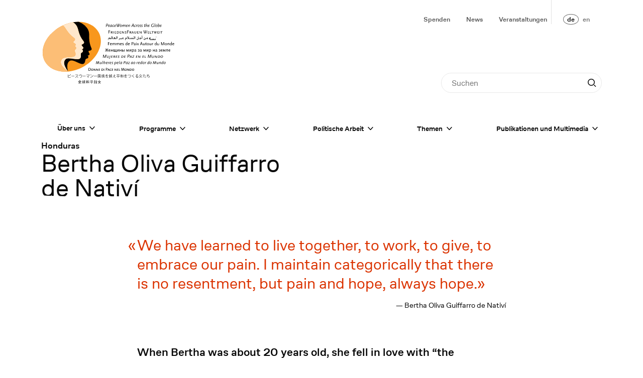

--- FILE ---
content_type: text/html; charset=UTF-8
request_url: https://1000peacewomen.org/de/netzwerk/1000-friedensfrauen/bertha-oliva-guiffarro-de-nativi-2163
body_size: 128953
content:




	



<!DOCTYPE html><html 	class="t-base t-pages-biography t-biography t-base--no-children" lang="de" data-controller="async">
<head>
	<meta charset="UTF-8" />
	<meta http-equiv="X-UA-Compatible" content="IE=edge" />
	<meta name="viewport" content="width=device-width, initial-scale=1.0" />

			<link rel="preconnect" href="https://donate.raisenow.io" />
	
	


<style itemscope itemtype="https://schema.org/WebSite" itemref="schema_name schema_description "></style>


  <title>Bertha Oliva Guiffarro de Nativí - FriedensFrauen Weltweit</title>
  <meta id="schema_name" itemprop="name" content="Bertha Oliva Guiffarro de Nativí - FriedensFrauen Weltweit">


<meta name="description" content="«Feministische Friedensarbeit heisst, die Friedensarbeit von Frauen sichtbar und für nachhaltige Friedensprozesse nutzbar machen, denn Frieden ist nie ein militärisches, sondern immer ein ziviles Projekt – ein kollektives Frauenprojekt.» Ruth-Gaby Vermot-Mangold, Co-Präsidentin und Gründerin FriedensFrauen Weltweit">
<meta id="schema_description" itemprop="description" content="«Feministische Friedensarbeit heisst, die Friedensarbeit von Frauen sichtbar und für nachhaltige Friedensprozesse nutzbar machen, denn Frieden ist nie ein militärisches, sondern immer ein ziviles Projekt – ein kollektives Frauenprojekt.» Ruth-Gaby Vermot-Mangold, Co-Präsidentin und Gründerin FriedensFrauen Weltweit">


  <link rel="canonical" href="https://1000peacewomen.org/de/netzwerk/1000-friedensfrauen/bertha-oliva-guiffarro-de-nativi-2163" />


      <link rel="alternate" hreflang="de" href="https://1000peacewomen.org/de/netzwerk/1000-friedensfrauen/bertha-oliva-guiffarro-de-nativi-2163">
      <link rel="alternate" hreflang="en" href="https://1000peacewomen.org/en/network/1000-peacewomen/bertha-oliva-guiffarro-de-nativi-2163">
    <link rel="alternate" hreflang="x-default" href="https://1000peacewomen.org/de/netzwerk/1000-friedensfrauen/bertha-oliva-guiffarro-de-nativi-2163">




<meta name="author" content="">


<meta name="date" content="2026-33-1">


<meta property="og:title" content="FriedensFrauen Weltweit">

<meta property="og:description" content="«Feministische Friedensarbeit heisst, die Friedensarbeit von Frauen sichtbar und für nachhaltige Friedensprozesse nutzbar machen, denn Frieden ist nie ein militärisches, sondern immer ein ziviles Projekt – ein kollektives Frauenprojekt.» Ruth-Gaby Vermot-Mangold, Co-Präsidentin und Gründerin FriedensFrauen Weltweit">


<meta property="og:site_name" content="FriedensFrauen Weltweit">

<meta property="og:url" content="https://1000peacewomen.org/de/netzwerk/1000-friedensfrauen/bertha-oliva-guiffarro-de-nativi-2163">

<meta property="og:type" content="">




  <meta property="og:locale" content="de_DE">
                  <meta property="og:locale:alternate" content="en_GB.utf-8">
      



<meta name="twitter:card" content="">

<meta name="twitter:title" content="FriedensFrauen Weltweit">

<meta name="twitter:description" content="«Feministische Friedensarbeit heisst, die Friedensarbeit von Frauen sichtbar und für nachhaltige Friedensprozesse nutzbar machen, denn Frieden ist nie ein militärisches, sondern immer ein ziviles Projekt – ein kollektives Frauenprojekt.» Ruth-Gaby Vermot-Mangold, Co-Präsidentin und Gründerin FriedensFrauen Weltweit">


<meta name="twitter:site" content="">

<meta name="twitter:creator" content="">

	<link href="https://1000peacewomen.org/dist/assets/index-CQBQHo-M.css" rel="stylesheet">
			

<meta name="robots" content="" />

		
						<!-- Matomo -->
			<script>
				var _paq = window._paq = window._paq || []; /* tracker methods like
				"setCustomDimension" should be called before "trackPageView" */
				_paq.push(["setDoNotTrack", true]); _paq.push(["setExcludedReferrers",
				[".staging.1000peacewomen.org\/"]]); _paq.push(["disableCookies"]);
				_paq.push(['trackPageView']); _paq.push(['enableLinkTracking']);
				(function() { var u="//analytics.1000peacewomen.org/";
				_paq.push(['setTrackerUrl', u+'matomo.php']); _paq.push(['setSiteId',
				'2']); var d=document, g=d.createElement('script'),
				s=d.getElementsByTagName('script')[0]; g.async=true;
				g.src=u+'matomo.js'; s.parentNode.insertBefore(g,s); })();
			</script>
			<!-- End Matomo Code -->
			</head><body>
<div
	class="c-top-bar"
	data-controller="top-bar"
	data-top-bar-compact-mode-class="c-top-bar--compact"
>
	<div class="c-top-bar__content l-content-wrapper">
		<div class="c-top-bar__menu-regular">
			<div class="c-top-bar__menu-regular-first-row l-content-wrapper">
				<div class="c-top-bar__title">
					<a class="c-top-bar__logo" href="https://1000peacewomen.org/de">
						<span class="visually-hidden">Startseite</span>
						<span class="c-top-bar__logo-full">
							<svg xmlns="http://www.w3.org/2000/svg" fill="none" viewBox="0 0 188 90" width="188" height="90">
  <g id="text" fill="#000">
    <path id="english"
      d="M168.84 6.93c0 .03 0 .07-.03.12l-1.23.78c.14-.66.55-1.16.96-1.16.16 0 .3.13.3.26Zm.45-.08c0-.34-.26-.56-.69-.56-.86 0-1.6 1-1.6 2.14 0 .64.26.97.78.97.44 0 .95-.33 1.5-.95l-.27-.29c-.4.52-.84.83-1.16.83-.23 0-.35-.2-.35-.55l.01-.15 1.38-.85c.29-.18.4-.35.4-.59Zm-3.3.37c0 1.03-.5 1.82-1.15 1.82a1.7 1.7 0 0 1-.48-.06l.1-.66c.05-.26.1-.4.21-.57l.27-.36c.35-.4.66-.63.82-.63.15 0 .22.15.22.46Zm.52.05c0-.59-.22-.96-.56-.96-.41 0-.93.37-1.37.99.09-.34.1-.41.2-.95l.28-1.8-.5.08-.75 4.72.17.02.23.02.34.03.25.01c.95 0 1.7-.95 1.7-2.16Zm-3.76.28c0 .8-.48 1.49-1.06 1.49-.3 0-.52-.34-.52-.83 0-.3.1-.64.26-.93.2-.35.49-.55.76-.55.36 0 .56.29.56.82Zm.5 0c0-.75-.38-1.22-1-1.22-.86 0-1.57.87-1.57 1.92 0 .71.39 1.18.98 1.18.86 0 1.59-.86 1.59-1.88Zm-2.81-3-.5.08-.76 4.72h.5l.75-4.8Zm-1.68.75a2.06 2.06 0 0 0-.48-.23c-.22-.06-.58-.1-.91-.1a2.54 2.54 0 0 0-2.62 2.58c0 1.15.8 1.89 2.03 1.89a4.03 4.03 0 0 0 1.37-.25l.28-1.77h-.54l-.22 1.4a1.9 1.9 0 0 1-.8.13c-.94 0-1.55-.57-1.55-1.47 0-.55.23-1.08.63-1.48.4-.38.81-.55 1.43-.55.34 0 .67.07.9.17l.2.12.28-.44Zm-6.8 1.63a.4.4 0 0 1-.03.12l-1.23.78c.14-.66.56-1.16.97-1.16.15 0 .3.13.3.26Zm.46-.08c0-.34-.27-.56-.7-.56-.86 0-1.6 1-1.6 2.14 0 .64.26.97.78.97.45 0 .96-.33 1.51-.95l-.28-.29c-.4.52-.84.83-1.15.83-.23 0-.36-.2-.36-.55 0-.08 0-.1.02-.15l1.37-.85c.29-.18.4-.35.4-.59Zm-2.85-.01c0-.36-.16-.52-.5-.52-.27 0-.57.14-.89.46-.16.15-.28.3-.47.56l-.16.2c.1-.42.13-.56.23-1.19l.28-1.8-.5.08-.75 4.72h.5l.08-.58c.03-.15.1-.4.14-.51.03-.1.09-.19.15-.29.16-.25.38-.53.63-.79.26-.3.49-.45.63-.45.1 0 .14.07.14.2l-.02.11-.02.14-.34 2.17h.5l.35-2.26.02-.25Zm-3.15 1.56-.24-.28-.14.14-.2.18-.25.23-.17.14.31-2h.62l.06-.42h-.61l.14-.9-.5.09-.13.81-.58.05-.06.36h.57l-.28 1.77-.03.28-.02.23c0 .16.03.26.08.35a.67.67 0 0 0 .32-.1 4.64 4.64 0 0 0 .99-.8l.12-.13Zm-3.66-1.82a1.53 1.53 0 0 0-.8-.23c-.59 0-.97.33-.97.83 0 .27.1.44.45.72l.38.3c.08.07.14.14.18.22.02.05.04.11.04.18 0 .25-.18.38-.5.38-.2 0-.36-.05-.62-.2l-.23.4c.41.18.57.22.84.22.64 0 1.02-.33 1.02-.89 0-.31-.1-.47-.6-.84-.38-.3-.47-.4-.47-.57 0-.19.2-.35.45-.35a1.1 1.1 0 0 1 .63.22l.2-.39Zm-2.2 0a1.54 1.54 0 0 0-.8-.23c-.59 0-.97.33-.97.83 0 .27.1.44.45.72l.38.3c.08.07.14.14.18.22.03.05.04.11.04.18 0 .25-.18.38-.49.38a1.1 1.1 0 0 1-.63-.2l-.22.4c.4.18.56.22.83.22.64 0 1.02-.33 1.02-.89 0-.31-.1-.47-.6-.84-.37-.3-.47-.4-.47-.57 0-.19.2-.35.45-.35a1.09 1.09 0 0 1 .63.22l.2-.39Zm-2.9.97c0 .8-.48 1.49-1.06 1.49-.31 0-.52-.34-.52-.83 0-.3.1-.64.26-.93.2-.35.48-.55.76-.55.36 0 .55.29.55.82Zm.5 0c0-.75-.38-1.22-1-1.22-.86 0-1.57.87-1.57 1.92 0 .71.39 1.18.98 1.18.86 0 1.59-.86 1.59-1.88Zm-2.49-1.11a.57.57 0 0 0-.34-.1c-.33 0-.61.26-.97.88l.17-.87-.5.09-.46 2.9h.49l.12-.73c.03-.22.13-.6.2-.78a2 2 0 0 1 .5-.79c.14-.14.27-.2.4-.2.08 0 .13.01.2.05l.19-.45Zm-2.34.16a1.1 1.1 0 0 0-.77-.3c-.87 0-1.62 1-1.62 2.19 0 .57.25.91.65.91.5 0 1.02-.34 1.56-1l-.28-.24c-.5.54-.86.81-1.12.81-.2 0-.28-.16-.28-.55 0-.94.47-1.72 1.05-1.72.2 0 .33.05.53.23l.28-.33Zm-3.68.99h-1.4l1.03-1.97.37 1.97Zm.9 1.76-.9-4.43h-.58l-2.3 4.43h.62l.62-1.27h1.76l.2 1.27h.58Zm-5.67-2.51c0-.36-.15-.52-.5-.52-.26 0-.56.14-.88.46-.16.15-.28.3-.47.56l-.16.2.23-1.19-.5.09-.47 2.9h.5l.08-.57c.03-.15.1-.4.14-.51a5.32 5.32 0 0 1 .78-1.08c.26-.3.49-.45.64-.45.08 0 .13.07.13.2l-.02.11-.02.14-.34 2.17h.5l.35-2.26.02-.25Zm-3.72.1c0 .02 0 .06-.03.11l-1.23.78c.14-.66.55-1.16.97-1.16.15 0 .29.13.29.26Zm.46-.09c0-.34-.27-.56-.7-.56-.86 0-1.6 1-1.6 2.14 0 .64.26.97.78.97.45 0 .96-.33 1.51-.95l-.28-.29c-.4.52-.83.83-1.16.83-.22 0-.35-.2-.35-.55 0-.08 0-.1.02-.15l1.37-.85c.29-.18.4-.35.4-.59Zm-2.96-.05c0-.33-.17-.48-.5-.48-.44 0-1.04.47-1.53 1.22.09-.23.14-.51.14-.72 0-.34-.16-.5-.5-.5-.28 0-.57.14-.9.46-.15.15-.27.3-.47.56l-.15.2.23-1.19-.5.09-.47 2.9h.49l.09-.57c.03-.15.1-.4.14-.51a5.75 5.75 0 0 1 .77-1.08c.27-.3.5-.45.64-.45.09 0 .13.07.13.2v.11l-.03.14-.34 2.17h.5l.08-.58.05-.22.09-.28c.03-.09.08-.19.15-.3.16-.25.38-.53.63-.79.27-.3.48-.45.63-.45.08 0 .13.06.13.16l-.03.29-.35 2.17h.5l.36-2.26.02-.3Zm-5.71.75c0 .8-.48 1.49-1.05 1.49-.32 0-.53-.34-.53-.83 0-.3.1-.64.27-.93.2-.35.48-.55.75-.55.36 0 .56.29.56.82Zm.5 0c0-.75-.38-1.22-1-1.22-.86 0-1.57.87-1.57 1.92 0 .71.39 1.18.98 1.18.86 0 1.59-.86 1.59-1.88Zm-2.06-2.5h-.58l-1.78 3.52-.42-1.8.93-1.73h-.45l-.63 1.11-.23-1.1h-.5l.38 1.75-.93 1.77-.76-3.53h-.57l1.03 4.4h.29l1.1-2.02.46 2.01h.32l2.34-4.39Zm-6.72 1.88c0 .03 0 .07-.02.12l-1.24.78c.14-.66.56-1.16.97-1.16.15 0 .3.13.3.26Zm.46-.08c0-.34-.27-.56-.7-.56-.85 0-1.6 1-1.6 2.14 0 .64.26.97.78.97.45 0 .96-.33 1.51-.95l-.28-.29c-.4.52-.83.83-1.15.83-.23 0-.35-.2-.35-.55l.01-.15 1.38-.85c.28-.18.4-.35.4-.59Zm-2.49-.25a1.1 1.1 0 0 0-.77-.3c-.87 0-1.62 1-1.62 2.19 0 .57.25.91.65.91.5 0 1.02-.34 1.56-1l-.29-.24c-.48.54-.85.81-1.11.81-.2 0-.28-.16-.28-.55 0-.94.47-1.72 1.05-1.72.2 0 .33.05.53.23l.28-.33Zm-3.45.17-.05.32c-.1.7-.27 1-.8 1.5-.28.26-.47.38-.59.38s-.19-.14-.19-.4c0-.67.28-1.42.65-1.72a.71.71 0 0 1 .51-.16c.15 0 .23.01.47.08Zm.54-.3a9.1 9.1 0 0 0-.64-.15 1.62 1.62 0 0 0-.35-.03c-.97 0-1.71.98-1.71 2.26 0 .56.18.88.49.88.45 0 .98-.37 1.46-1.03l-.2.95h.5l.45-2.87Zm-3.62.46c0 .03 0 .07-.02.12l-1.24.78c.14-.66.56-1.16.97-1.16.15 0 .3.13.3.26Zm.46-.08c0-.34-.27-.56-.7-.56-.85 0-1.6 1-1.6 2.14 0 .64.27.97.78.97.45 0 .96-.33 1.51-.95l-.28-.29c-.4.52-.83.83-1.15.83-.23 0-.35-.2-.35-.55l.01-.15 1.37-.85c.3-.18.41-.35.41-.59Zm-2.95-.7c0 .34-.13.65-.36.87-.22.2-.45.29-.87.29-.15 0-.28-.01-.58-.04l.28-1.78h.75c.57 0 .78.19.78.66Zm.56-.04c0-.3-.08-.54-.2-.72-.2-.26-.46-.35-1-.35h-1.34l-.69 4.3h.54l.25-1.62c.37.04.5.05.66.05 1.06 0 1.78-.67 1.78-1.66Z" />
    <path id="german"
      d="M170.77 15.92v-.41h-2.71v.4h1.1v2.72h.5v-2.71h1.1Zm-3.59-.41h-.5v3.12h.5V15.5Zm-1.64 3.12v-.41h-1.47v-.99h1.18v-.41h-1.18v-.9h1.43v-.41h-1.93v3.12h1.97Zm-2.9-3.12h-.49l-.94 2.42-.54-1.19.54-1.23h-.45l-.29.74-.32-.74h-.46l.53 1.27-.49 1.15-.98-2.42h-.54l1.38 3.18h.23l.61-1.41.64 1.4h.26l1.31-3.17Zm-4.7.4v-.4h-2.7v.4h1.1v2.72h.5v-2.71h1.1Zm-2.92 2.72v-.41h-1.48V15.5h-.5v3.12h1.98Zm-3.12 0v-.41h-1.48v-.99h1.2v-.41h-1.2v-.9h1.44v-.41h-1.93v3.12h1.97Zm-2.79-4.31h-.53l-1.26 3.55-.7-1.84.65-1.71h-.44l-.44 1.13-.43-1.13h-.49l.68 1.79-.68 1.77-1.32-3.56h-.57l1.72 4.4h.29l.78-2.04.78 2.03h.33l1.63-4.39Zm-7.98 4.35V15.5h-.45V18a.6.6 0 0 0-.12-.28l-1.76-2.22h-.5v3.12h.46v-2.5c.02.08.06.15.16.28l1.76 2.26h.45Zm-3.98-.04v-.41h-1.47v-.99h1.19v-.41h-1.2v-.9h1.44v-.41h-1.93v3.12h1.97Zm-3.39-1.28v-1.84h-.49v1.93c0 .57-.3.86-.85.86-.56 0-.86-.3-.86-.86V15.5h-.49v1.84c0 .62.13.94.45 1.13.24.14.6.24.9.24.3 0 .65-.1.88-.24.34-.2.46-.5.46-1.13Zm-4.5 0h-1.06l.53-1.4.53 1.4Zm.98 1.28-1.27-3.2h-.49l-1.27 3.2h.5l.35-.87h1.34l.35.87h.5Zm-4.1-2.22c0 .17-.05.3-.17.4-.14.12-.2.13-.52.13h-.5v-1.02h.5c.36 0 .4 0 .5.08.13.1.2.23.2.41Zm.67 2.22-.87-1.31a.9.9 0 0 0 .74-.92c0-.58-.42-.9-1.17-.9h-1.05v3.13h.5v-1.28h.45l.82 1.28h.58Zm-3.38-3.86v-.45H121v4.3h.53V16.7h1.56v-.45h-1.56v-1.48h1.89Zm-3.54.95c-.2-.1-.27-.15-.42-.19a2.04 2.04 0 0 0-.58-.07c-.69 0-1.13.33-1.13.84 0 .34.21.6.69.83l.57.27c.25.12.35.25.35.46 0 .26-.22.42-.58.42a1.5 1.5 0 0 1-.52-.1 1.8 1.8 0 0 1-.4-.25l-.22.42c.22.14.31.19.44.24.18.06.4.1.64.1.7 0 1.13-.34 1.13-.9 0-.38-.19-.6-.77-.88-.6-.3-.71-.35-.8-.49a.3.3 0 0 1-.04-.16c0-.24.24-.39.64-.39.13 0 .27.02.43.07.16.05.23.08.4.19l.17-.41Zm-3.39 2.95V15.5h-.44V18a.6.6 0 0 0-.13-.28l-1.76-2.22h-.5v3.12h.46v-2.5c.02.08.06.15.16.28l1.77 2.26h.44Zm-3.97-.04v-.41h-1.48v-.99h1.19v-.41h-1.19v-.9h1.44v-.41h-1.93v3.12h1.97Zm-3.59-1.57c0 .35-.16.72-.4.93-.22.17-.44.23-.89.23h-.57v-2.3h.61c.44 0 .64.05.84.21.26.22.41.57.41.93Zm.53 0c0-.38-.2-.86-.45-1.12-.29-.3-.69-.43-1.29-.43h-1.15v3.12h1.15c.6 0 1-.14 1.28-.43.28-.3.45-.73.45-1.13Zm-4.04 1.57v-.41h-1.47v-.99h1.19v-.41h-1.2v-.9h1.44v-.41h-1.93v3.12h1.97Zm-3.5-3.12h-.49v3.12h.5V15.5Zm-2.16.9c0 .17-.05.3-.17.4-.14.12-.2.13-.52.13h-.5v-1.02h.5c.36 0 .4 0 .5.08.12.1.19.23.19.41Zm.67 2.22-.87-1.31a.9.9 0 0 0 .74-.92c0-.58-.42-.9-1.17-.9H98.1v3.13h.5v-1.28h.45l.82 1.28h.58Zm-3.38-3.86v-.45h-2.42v4.3h.53V16.7h1.56v-.45h-1.56v-1.48h1.89Z" />
    <path id="french"
      d="M186.54 33.26h-1.45c.12-.45.4-.7.81-.7.4 0 .63.25.64.7Zm.54.37v-.29c0-.73-.45-1.22-1.15-1.22-.84 0-1.4.62-1.4 1.56 0 .93.56 1.56 1.39 1.56.38 0 .63-.09 1.07-.36l-.2-.39c-.32.22-.51.3-.77.3-.6 0-.97-.44-.97-1.16h2.03Zm-3.85.62c-.13.17-.2.23-.31.32-.19.12-.4.2-.58.2-.46 0-.79-.43-.79-1.02 0-.71.4-1.16 1.03-1.16.3 0 .5.08.6.24.04.1.05.17.05.4v1.02Zm.5.9v-4.76h-.5v1.93c-.19-.14-.39-.2-.7-.2-.88 0-1.5.68-1.5 1.63 0 .88.5 1.49 1.22 1.49.38 0 .72-.17.98-.46v.37h.5Zm-3.52 0v-2.21c0-.56-.26-.82-.78-.82-.27 0-.57.1-.79.29-.14.12-.2.18-.4.4v-.62h-.5v2.96h.5v-1.8c.51-.57.83-.8 1.13-.8.14 0 .26.06.3.16.03.08.05.15.05.35v2.09h.49Zm-3.84-1.47c0 .62-.4 1.12-.92 1.12s-.92-.5-.92-1.12c0-.63.4-1.13.92-1.13s.92.5.92 1.13Zm.53 0c0-.86-.65-1.56-1.45-1.56-.8 0-1.46.7-1.46 1.56 0 .84.66 1.56 1.46 1.56.8 0 1.46-.72 1.46-1.56Zm-3.9 1.47v-4.3h-.74l-1.36 3.44a1.4 1.4 0 0 0-.08.33 1.39 1.39 0 0 0-.08-.33l-1.31-3.45h-.74v4.31h.5v-3.73c.04.27.06.34.16.57l1.19 3.16h.49l1.27-3.24c.1-.24.12-.3.16-.53v3.77h.54Zm-7.19 0v-2.96h-.49V34c-.34.47-.8.8-1.12.8-.25 0-.35-.15-.35-.51v-2.1h-.5v2.22c0 .54.28.83.8.83.44 0 .82-.23 1.17-.7v.61h.5Zm-4.01-.9a1.9 1.9 0 0 1-.32.32c-.19.12-.4.2-.58.2-.46 0-.79-.43-.79-1.02 0-.71.4-1.16 1.03-1.16.3 0 .5.08.6.24.04.1.06.17.06.4v1.02Zm.5.9v-4.76h-.5v1.93c-.2-.14-.4-.2-.7-.2-.88 0-1.51.68-1.51 1.63 0 .88.5 1.49 1.23 1.49.37 0 .72-.17.98-.46v.37h.5Zm-4.63-2.83c-.13-.13-.27-.2-.38-.2-.22 0-.4.14-.77.61v-.54h-.49v2.96h.5v-1.76c.28-.51.51-.78.7-.78.05 0 .1.03.2.12l.24-.41Zm-2.73 2.83v-2.96h-.5V34c-.34.47-.8.8-1.12.8-.25 0-.35-.15-.35-.51v-2.1h-.5v2.22c0 .54.28.83.8.83.44 0 .83-.23 1.17-.7v.61h.5Zm-3.81-1.47c0 .62-.4 1.12-.92 1.12s-.93-.5-.93-1.12c0-.63.4-1.13.93-1.13.51 0 .92.5.92 1.13Zm.53 0c0-.86-.66-1.56-1.45-1.56-.8 0-1.46.7-1.46 1.56 0 .84.66 1.56 1.46 1.56.8 0 1.45-.72 1.45-1.56Zm-3.3 1.18-.2-.32c-.22.15-.31.2-.44.2-.1 0-.16-.04-.17-.14l-.01-.18V32.6h.78v-.42h-.79v-.86h-.49v.86l-.5.13v.29h.5v1.97c0 .39.23.66.57.66.24 0 .4-.09.75-.38Zm-2.44.29v-2.96h-.5V34c-.34.47-.81.8-1.12.8-.25 0-.35-.15-.35-.51v-2.1h-.5v2.22c0 .54.28.83.8.83.44 0 .82-.23 1.17-.7v.61h.5Zm-4.24-1.76h-1.4l.7-1.97.7 1.97Zm1.19 1.76-1.6-4.43h-.57l-1.6 4.43h.57l.44-1.27h1.74l.45 1.27h.57Zm-5.51 0-1.02-1.51.98-1.45h-.56l-.66 1.1-.66-1.1h-.6l.99 1.47-1 1.49h.56l.69-1.1.68 1.1h.6Zm-3.14-2.96h-.48v2.96h.48v-2.96Zm.08-1.03a.32.32 0 1 0-.32.32c.18 0 .32-.14.32-.32Zm-2.2 3.25c-.42.3-.57.38-.8.38-.23 0-.39-.15-.39-.38 0-.12.01-.19.08-.32l1.11-.3v.62Zm.74.41c-.15-.02-.23-.07-.24-.15v-1.82c0-.45-.37-.73-.97-.73-.63 0-1.06.26-1.06.66 0 .07 0 .1.05.18l.5-.1a.3.3 0 0 1-.03-.12c0-.17.15-.25.45-.25.38 0 .56.12.56.36v.54l-1.02.24c-.43.1-.66.4-.66.82 0 .47.31.78.8.78a1.32 1.32 0 0 0 .93-.4c.03.27.17.38.57.4l.12-.4Zm-3.5-2.67c0 .4-.2.74-.52.87-.14.06-.32.09-.56.09-.15 0-.27 0-.57-.04v-1.78h.74c.34 0 .53.06.66.19.16.15.24.39.24.67Zm.55-.03c0-.4-.11-.7-.34-.94-.24-.24-.53-.34-1.05-.34h-1.35v4.31h.54v-1.63c.38.04.5.05.66.05.95 0 1.54-.55 1.54-1.45Zm-5.86 1.14h-1.44c.1-.45.4-.7.8-.7.41 0 .64.25.64.7Zm.54.37v-.29c0-.73-.45-1.22-1.14-1.22-.84 0-1.4.62-1.4 1.56 0 .93.56 1.56 1.38 1.56.38 0 .63-.09 1.07-.36l-.2-.39c-.32.22-.5.3-.77.3-.6 0-.96-.44-.96-1.16h2.02Zm-3.84.62a1.9 1.9 0 0 1-.32.32c-.19.12-.4.2-.58.2-.45 0-.79-.43-.79-1.02 0-.71.4-1.16 1.03-1.16.3 0 .5.08.6.24.04.1.06.17.06.4v1.02Zm.5.9v-4.76h-.5v1.93c-.2-.14-.4-.2-.7-.2-.88 0-1.52.68-1.52 1.63 0 .88.51 1.49 1.24 1.49.37 0 .72-.17.98-.46v.37h.5Zm-5.02-.76c0-.47-.17-.67-.8-.93-.54-.22-.61-.27-.73-.38a.26.26 0 0 1-.07-.19c0-.22.21-.37.55-.37a1.34 1.34 0 0 1 .76.25l.24-.4a1.7 1.7 0 0 0-.95-.25c-.7 0-1.13.32-1.13.83 0 .36.2.56.77.8.53.22.67.3.79.47a.4.4 0 0 1 .06.2c0 .23-.23.4-.53.4-.2 0-.47-.07-.67-.17l-.23-.11-.2.4a2.31 2.31 0 0 0 1.11.29c.65 0 1.03-.31 1.03-.84Zm-3.3-1.13h-1.45c.11-.45.4-.7.81-.7.4 0 .63.25.64.7Zm.54.37v-.29c0-.73-.45-1.22-1.15-1.22-.84 0-1.4.62-1.4 1.56 0 .93.56 1.56 1.38 1.56.39 0 .64-.09 1.07-.36l-.2-.39c-.31.22-.5.3-.76.3-.6 0-.97-.44-.97-1.16h2.03Zm-3.36 1.52v-2.21c0-.56-.25-.82-.78-.82-.27 0-.56.1-.78.29a3 3 0 0 0-.42.41c-.03-.48-.28-.7-.77-.7-.27 0-.56.1-.78.29-.15.12-.2.18-.4.4v-.62h-.5v2.96h.5v-1.8c.5-.57.83-.8 1.13-.8.13 0 .24.06.3.16.03.1.04.13.04.35v2.09h.5v-1.8l.13-.15c.43-.46.72-.65 1-.65.13 0 .24.06.3.16.04.1.04.13.04.35v2.09h.5Zm-5.52 0v-2.21c0-.56-.26-.82-.78-.82-.27 0-.57.1-.79.29-.14.12-.2.18-.41.41-.03-.48-.28-.7-.77-.7-.27 0-.57.1-.79.29-.14.12-.2.18-.4.4v-.62h-.5v2.96h.5v-1.8c.51-.57.83-.8 1.13-.8.14 0 .25.06.3.16.04.1.05.13.05.35v2.09h.49v-1.8l.13-.15c.43-.46.73-.65 1-.65.14 0 .25.06.3.16.04.1.05.13.05.35v2.09h.49Zm-5.77-1.89h-1.45c.11-.45.4-.7.81-.7.4 0 .63.25.64.7Zm.53.37v-.29c0-.73-.45-1.22-1.14-1.22-.84 0-1.4.62-1.4 1.56 0 .93.56 1.56 1.38 1.56.39 0 .64-.09 1.07-.36l-.2-.39c-.31.22-.5.3-.76.3-.6 0-.97-.44-.97-1.16h2.02Zm-2.83-2.34v-.45h-2.42v4.31h.54v-1.92h1.56v-.46h-1.56v-1.48h1.88Z" />
    <path id="spanish"
      d="M170.83 51.09c0 .76-.64 1.4-1.4 1.4-.62 0-1.03-.4-1.03-1.02l.01-.19c.11-.68.71-1.2 1.4-1.2.6 0 1.02.4 1.02 1Zm.54-.07c0-.81-.6-1.35-1.49-1.35a1.97 1.97 0 0 0-2.02 1.86c0 .83.6 1.37 1.5 1.37 1.1 0 2-.83 2-1.88Zm-4.7.07c0 .4-.23.87-.57 1.11-.24.17-.47.23-.92.23h-.57l.36-2.3h.62c.44 0 .63.06.8.22.18.18.28.44.28.74Zm.53-.03c0-.9-.5-1.34-1.5-1.34h-1.16l-.5 3.12h1.16c.86 0 1.39-.28 1.76-.94.16-.3.24-.56.24-.84Zm-4.18-1.34h-.45l-.4 2.51c0-.1-.03-.22-.08-.29l-1.41-2.22h-.5l-.49 3.12h.46l.39-2.5c.01.09.04.16.12.3l1.4 2.24h.45l.5-3.16Zm-4.26 0h-.5l-.3 1.94c-.08.56-.42.86-1 .86-.46 0-.72-.23-.72-.63 0-.08 0-.15.02-.23l.3-1.94h-.49l-.3 1.85-.03.46c0 .32.1.53.32.67.21.14.55.24.85.24.3 0 .67-.1.93-.24.36-.2.53-.5.63-1.13l.3-1.85Zm-3.8-1.18h-.78l-1.9 3.44-.1.2-.03.09c0-.12-.02-.15-.03-.29l-.77-3.44h-.7l-.68 4.3h.49l.59-3.69c0 .2.01.28.07.54l.7 3.15h.48l1.8-3.24c.08-.17.08-.2.16-.4l.03-.09-.59 3.73h.58l.67-4.3Zm-7.45 3.9h-1.47l.43-2.72h-.5l-.49 3.12h1.97l.06-.4Zm-2.72-2.72h-1.93l-.5 3.12h1.97l.07-.4h-1.48l.16-1h1.19l.06-.4h-1.19l.15-.9h1.43l.07-.42Zm-5.09 0h-.45l-.4 2.51c0-.1-.03-.22-.08-.29l-1.41-2.22h-.5l-.49 3.12h.46l.4-2.5c0 .09.03.16.1.3l1.42 2.24h.45l.5-3.16Zm-4.02 0h-1.93l-.5 3.12h1.97l.07-.4h-1.47l.15-1h1.19l.06-.4h-1.18l.14-.9h1.44l.06-.42Zm-4.74 0h-2.58l-.06.42h1.88l-2.27 2.42-.05.28h2.67l.07-.4h-1.97L130.9 50l.04-.29Zm-4.35 1.85h-1.07l.75-1.4.32 1.4Zm.78 1.27-.76-3.2h-.5l-1.78 3.2h.5l.5-.86h1.33l.22.86h.49Zm-3.38-3.2c0 .35-.13.66-.36.87-.22.21-.46.3-.87.3-.15 0-.28-.01-.58-.05l.28-1.77h.75c.57 0 .78.18.78.66Zm.55-.03c0-.3-.07-.54-.2-.72-.2-.26-.45-.35-.98-.35H122l-.69 4.3h.54l.25-1.63c.37.04.5.05.66.05 1.06 0 1.77-.67 1.77-1.65Zm-5.56.11h-1.92l-.5 3.12h1.97l.06-.4h-1.47l.16-1h1.18l.07-.4h-1.19l.15-.9h1.43l.06-.42Zm-3.77 1.37c0 .4-.24.87-.57 1.11-.24.17-.48.23-.92.23h-.57l.36-2.3h.61c.44 0 .64.06.8.22a1 1 0 0 1 .29.74Zm.53-.03c0-.9-.51-1.34-1.51-1.34h-1.15l-.5 3.12h1.15c.86 0 1.4-.28 1.77-.94.16-.3.24-.56.24-.84Zm-5.49-1.13c-.18-.1-.25-.14-.4-.18a1.9 1.9 0 0 0-.56-.08c-.75 0-1.28.4-1.28.98 0 .26.2.5.57.7l.53.27c.2.1.28.22.28.38 0 .3-.25.5-.66.5-.17 0-.34-.04-.49-.1-.12-.06-.2-.11-.36-.25l-.3.42c.21.14.3.18.41.23.18.07.4.1.62.1.77 0 1.29-.41 1.29-1.03 0-.3-.17-.5-.65-.74-.63-.33-.74-.42-.74-.59 0-.27.28-.45.7-.45.15 0 .28.02.43.07.15.05.22.07.37.18l.24-.4Zm-3.02-.2h-1.92l-.5 3.11h1.97l.06-.4h-1.47l.16-1h1.18l.07-.4h-1.19l.15-.9h1.43l.06-.42Zm-3.73.8c0 .2-.09.38-.24.5s-.23.13-.55.13h-.48l.16-1.02h.49c.36 0 .39 0 .49.08.08.07.13.17.13.3Zm.53-.07c0-.49-.34-.74-1.02-.74h-1.05l-.5 3.12h.5l.2-1.27h.45l.62 1.27h.57l-.65-1.3c.5-.09.88-.55.88-1.08Zm-3.26-.74h-1.93l-.5 3.12h1.97l.07-.4H98.9l.15-1h1.19l.06-.4h-1.18l.14-.9h1.44l.06-.42Zm-3.46 0h-.5l-.46 2.98c-.04.22-.13.52-.18.65a.55.55 0 0 1-.18.19.47.47 0 0 1-.26.07.83.83 0 0 1-.46-.15l-.21.4c.28.15.43.18.65.18.39 0 .7-.16.87-.47.1-.19.15-.35.2-.71l.53-3.14Zm-1.8 0h-.49l-.3 1.94c-.09.56-.43.86-1 .86-.47 0-.73-.23-.73-.63l.02-.23.3-1.94h-.49l-.29 1.85-.03.46c0 .32.1.53.31.67.22.14.56.24.86.24.29 0 .67-.1.92-.24.36-.2.54-.5.63-1.13l.3-1.85Zm-3.8-1.18h-.78l-1.9 3.44-.09.2-.04.09c0-.12-.01-.15-.03-.29l-.77-3.44h-.7l-.68 4.3h.5l.58-3.69c0 .2.02.28.08.54l.69 3.15h.49l1.79-3.24.17-.4.03-.09-.6 3.73h.58l.68-4.3Z" />
    <path id="russian"
      d="M180.33 41.36c.42 0 .63.28.63.84h-1.33c.05-.56.28-.84.7-.84Zm1.17 2.15c-.33.12-.61.18-.84.18-.62 0-.97-.36-1.05-1.07h1.9v-.17c0-.48-.1-.85-.3-1.11a1 1 0 0 0-.84-.4c-.39 0-.7.15-.95.45-.25.29-.38.67-.38 1.12 0 .48.15.86.43 1.16.28.3.64.44 1.09.44.26 0 .57-.06.94-.17v-.43Zm-5.18.15c.2-.26.31-.66.34-1.18l.03-.71.02-.26v-.05h.91v2.59h.56V41h-1.97v.3l-.01.36-.02.6c0 .45-.06.79-.18 1a.62.62 0 0 1-.53.36v.42a1 1 0 0 0 .85-.4Zm-4.13.39v-2.11l.74 1.9h.54l.78-2.1v2.3h.56v-3.03h-.64l-.9 2.37-.9-2.37h-.61v3.04h.43Zm-2.57-2.69c.41 0 .63.28.63.84h-1.34c.05-.56.28-.84.7-.84Zm1.16 2.15c-.33.12-.61.18-.84.18-.62 0-.97-.36-1.05-1.07h1.9v-.17c0-.48-.1-.85-.3-1.11a1 1 0 0 0-.84-.4c-.39 0-.7.15-.95.45-.25.29-.38.67-.38 1.12 0 .48.15.86.43 1.16.28.3.64.44 1.09.44.26 0 .57-.06.94-.17v-.43Zm-4.4.6c.38 0 .7-.09.94-.27.25-.18.38-.4.38-.68a.67.67 0 0 0-.16-.46 1.14 1.14 0 0 0-.5-.29c.2-.1.33-.2.42-.33a.6.6 0 0 0 .14-.4.6.6 0 0 0-.3-.54c-.21-.13-.5-.2-.86-.2-.32 0-.62.05-.88.13v.45c.28-.1.54-.16.78-.16a1 1 0 0 1 .53.11c.11.08.17.19.17.33 0 .15-.06.26-.2.33-.13.07-.32.1-.58.1h-.1v.37h.08c.29 0 .5.05.65.14.15.1.22.23.22.42 0 .15-.06.28-.2.38-.13.1-.3.14-.52.14-.3 0-.6-.05-.9-.16v.46c.35.09.64.13.89.13Zm-4.78-.45a.46.46 0 0 1-.34-.14.46.46 0 0 1-.14-.33c0-.19.1-.34.28-.45.19-.12.43-.18.73-.18h.18v.8c-.24.2-.48.3-.7.3Zm1.29.45c.15 0 .29-.03.41-.09l-.04-.3h-.1c-.2 0-.3-.15-.3-.47v-1.37c0-.32-.07-.55-.23-.7-.17-.16-.41-.23-.75-.23-.33 0-.67.07-1.04.22v.46c.33-.18.64-.27.93-.27.36 0 .54.18.54.52v.37h-.13c-.52 0-.92.09-1.2.26a.86.86 0 0 0-.41.77c0 .24.08.44.25.6.16.15.37.23.62.23.3 0 .63-.15.95-.45.07.3.24.45.5.45Zm-5.1-.06v-1.4h1.38v1.4h.56V41h-.56v1.23h-1.37V41h-.56v3.04h.56Zm-5.41-2.13c.3-.33.59-.5.9-.5.46 0 .7.36.7 1.07 0 .8-.27 1.2-.8 1.2-.25 0-.52-.12-.8-.38v-1.39Zm0 3.23V43.7c.24.28.53.42.9.42.38 0 .7-.15.93-.46.23-.3.35-.71.35-1.22 0-.46-.1-.82-.3-1.09-.22-.26-.5-.4-.87-.4-.45 0-.79.22-1.01.64V41h-.56v4.14h.56Zm-3.6-1.1 1.42-2.3v2.3h.52V41h-.55l-1.42 2.3V41h-.51v3.04h.55Zm-4.27 0v-2.11l.73 1.9h.54l.79-2.1v2.3h.56v-3.03h-.65l-.89 2.37-.91-2.37h-.6v3.04h.43Zm-4.65-.39a.47.47 0 0 1-.47-.47c0-.19.09-.34.27-.45.19-.12.43-.18.73-.18h.19v.8c-.25.2-.49.3-.72.3Zm1.29.45c.15 0 .29-.03.41-.09l-.04-.3h-.1c-.2 0-.3-.15-.3-.47v-1.37c0-.32-.07-.55-.23-.7-.16-.16-.41-.23-.75-.23-.33 0-.67.07-1.04.22v.46c.33-.18.65-.27.94-.27.36 0 .53.18.53.52v.37h-.13c-.51 0-.91.09-1.2.26a.86.86 0 0 0-.4.77c0 .24.07.44.24.6.16.15.37.23.63.23.3 0 .62-.15.95-.45.07.3.23.45.49.45Zm-4.24 0c.38 0 .7-.09.94-.27.26-.18.38-.4.38-.68a.66.66 0 0 0-.16-.46 1.14 1.14 0 0 0-.5-.29c.2-.1.33-.2.42-.33a.6.6 0 0 0 .14-.4.6.6 0 0 0-.3-.54c-.21-.13-.5-.2-.86-.2-.32 0-.62.05-.88.13v.45c.28-.1.54-.16.78-.16a1 1 0 0 1 .53.11c.11.08.17.19.17.33 0 .15-.06.26-.2.33-.13.07-.32.1-.58.1h-.1v.37h.08c.3 0 .51.05.66.14.14.1.22.23.22.42 0 .15-.07.28-.2.38a.86.86 0 0 1-.52.14c-.31 0-.61-.05-.9-.16v.46c.34.09.63.13.88.13Zm-4.78-.45a.46.46 0 0 1-.34-.14.46.46 0 0 1-.13-.33c0-.19.09-.34.27-.45.19-.12.43-.18.73-.18h.18v.8c-.24.2-.48.3-.7.3Zm1.29.45c.15 0 .29-.03.41-.09l-.04-.3h-.1c-.2 0-.3-.15-.3-.47v-1.37c0-.32-.07-.55-.23-.7-.16-.16-.41-.23-.75-.23-.33 0-.67.07-1.04.22v.46c.33-.18.64-.27.93-.27.36 0 .54.18.54.52v.37h-.13c-.52 0-.91.09-1.2.26a.85.85 0 0 0-.4.77c0 .24.07.44.24.6.16.15.37.23.62.23.3 0 .63-.15.96-.45.07.3.23.45.49.45Zm-5.1-2.19c.28-.33.58-.5.89-.5.47 0 .7.36.7 1.07 0 .8-.26 1.2-.79 1.2-.25 0-.52-.12-.8-.38v-1.39Zm0 3.23V43.7c.23.28.53.42.89.42.38 0 .7-.15.93-.46.24-.3.36-.71.36-1.22 0-.46-.1-.82-.32-1.09-.2-.26-.5-.4-.86-.4-.44 0-.78.22-1 .64V41h-.56v4.14h.55Zm-3.6-1.1 1.42-2.3v2.3h.51V41h-.55l-1.42 2.3V41h-.51v3.04h.55Zm-4.28 0v-2.11l.74 1.9h.54l.78-2.1v2.3h.56v-3.03h-.64l-.9 2.37-.9-2.37H120v3.04h.43Zm-5.83-1.4h.22c.24 0 .42.04.53.12.12.08.18.2.18.35 0 .17-.06.3-.18.38a.92.92 0 0 1-.53.13h-.22v-.98Zm2.48-1.64h-.56v3.04h.56V41Zm-2.3 3.04c.44 0 .78-.08 1-.24.22-.15.33-.38.33-.7 0-.29-.1-.51-.31-.66-.2-.15-.52-.22-.94-.22h-.26v-1.22h-.56v3.04h.74Zm-3.77 0v-1.4h1.37v1.4h.55V41h-.55v1.23h-1.37V41h-.56v3.04h.56Zm-3.6 0 1.42-2.3v2.3h.51V41h-.54l-1.42 2.3V41h-.52v3.04h.55Zm-1.82 0v.69h.56V43.6h-.56v-2.59h-.55v2.6H104V41h-.55v2.6h-1.04V41h-.55v3.04h3.73Zm-6.77 0v-1.4h1.38v1.4h.55V41h-.56v1.23h-1.37V41h-.55v3.04h.55Zm-2.7-2.69c.42 0 .63.28.63.84h-1.33c.05-.56.28-.84.7-.84Zm1.17 2.15c-.33.12-.61.18-.84.18-.62 0-.97-.36-1.05-1.07h1.9v-.17c0-.48-.1-.85-.3-1.11a1 1 0 0 0-.84-.4c-.39 0-.7.15-.95.45-.25.29-.38.67-.38 1.12 0 .48.14.86.43 1.16.28.3.64.44 1.09.44.26 0 .57-.06.94-.17v-.43Zm-4.58-1.42c.17.09.3.22.4.4a10.27 10.27 0 0 1 .66 1.56h.6l-.06-.14c-.11-.26-.22-.5-.3-.72l-.14-.31a2.86 2.86 0 0 0-.38-.71.97.97 0 0 0-.46-.3c.1-.06.18-.13.24-.22.06-.1.16-.26.28-.51l.1-.22c.12-.24.22-.4.28-.46.07-.07.16-.1.27-.1v-.45h-.06c-.19 0-.35.06-.48.18s-.27.34-.43.66l-.09.17-.11.23c-.1.2-.19.34-.26.41a.5.5 0 0 1-.3.13v-1.78h-.57v1.78a.43.43 0 0 1-.29-.1 1.93 1.93 0 0 1-.27-.44l-.11-.23-.09-.17a2.4 2.4 0 0 0-.43-.66.68.68 0 0 0-.48-.18h-.06v.44c.1 0 .2.04.27.1.06.08.16.23.27.47l.1.22c.13.25.22.42.29.5.06.1.14.17.24.23a.98.98 0 0 0-.46.3c-.12.14-.24.37-.38.7l-.13.32-.3.72-.07.14h.6l.17-.42c.2-.52.36-.9.49-1.14.1-.18.23-.31.4-.4h.24v1.96h.57v-1.96h.24Z" />
    <path id="chinese"
      d="M82.61 86.33a3.47 3.47 0 0 1-.57 1.35l-.9-.45.37-.9h1.1Zm.45 0c.42 0 .77.02 1.07.05v-.49c-.36.03-.74.05-1.14.05h-1.32a14.17 14.17 0 0 1 .54-1.16c0-.02-.04-.03-.13-.05a3.76 3.76 0 0 1-.5-.14c-.05.38-.16.83-.35 1.35-.71 0-1.25-.02-1.6-.05v.49c.24-.02.72-.04 1.45-.05-.09.24-.26.59-.5 1.05.45.2.84.4 1.19.6-.4.36-1.07.63-1.98.8.14.16.24.3.3.43a4.67 4.67 0 0 0 2.08-1c.54.3.98.61 1.34.91.1-.15.21-.3.35-.45l-1.4-.78c.27-.37.48-.89.6-1.56Zm-6.63.28v.46c.33-.02.85-.04 1.57-.04v1.27c-.79 0-1.35-.02-1.69-.05v.49c.28-.03.84-.04 1.69-.04v.5h.46a8.29 8.29 0 0 1-.04-.82v-2.57c0-.33.02-.57.04-.74a10.52 10.52 0 0 1-2.11 0v.46c.15-.02.7-.03 1.65-.03v1.15a18 18 0 0 1-1.57-.04Zm-.7-.56a5.1 5.1 0 0 1-.38 1.71 4.97 4.97 0 0 0-.5-.34l.31-1.37h.56Zm-1.5-.4v.44l.53-.04a9.09 9.09 0 0 1-.4 1.54c.29.13.55.3.79.51-.22.3-.6.58-1.12.82.16.1.29.22.37.38.4-.24.75-.54 1.04-.9a9 9 0 0 1 .36.45c.1-.14.23-.26.37-.36l-.5-.46c.25-.44.4-1.23.49-2.37-.16.02-.46.03-.91.03a18.51 18.51 0 0 1 .26-.89c.05-.04.08-.08.08-.1 0-.01-.03-.02-.1-.03a3.27 3.27 0 0 1-.54-.07c-.02.34-.06.7-.13 1.1a5.59 5.59 0 0 1-.59-.04Zm-4.5.08-.43.17c.18.28.32.61.42 1l.44-.18a7.19 7.19 0 0 0-.44-.99Zm1.74 1.07c.16.02.3.06.43.13a10.35 10.35 0 0 0 .55-.92c.03-.04.05-.06.07-.06.04 0 .06-.02.06-.05a4.62 4.62 0 0 1-.54-.24c-.12.47-.3.85-.57 1.14Zm-.38-1.53c.65 0 1.17.02 1.57.05v-.48a26.87 26.87 0 0 1-3.6 0v.48c.4-.03.92-.04 1.59-.05v1.92c-.84 0-1.5-.02-2-.05v.5c.5-.04 1.15-.05 2-.05v.9c0 .23-.02.5-.05.82h.54c-.03-.32-.05-.6-.05-.82v-.9c.84 0 1.5.01 1.97.04v-.49c-.48.03-1.13.05-1.97.05v-1.92Zm-6.25 1.59-.29.24c.2.27.36.53.48.78l.34-.26-.53-.76Zm1.14-1.33h.99v2.23h-1v-2.23Zm.99 2.59v.45h.45a6.2 6.2 0 0 1-.03-.7v-2.34c0-.18.01-.32.03-.4a14.86 14.86 0 0 1-1.9 0c.03.08.04.22.04.4V88c0 .22-.02.46-.04.7h.46v-.58h.99Zm-2.85-2.05c-.52 0-.84-.01-.98-.04v.43c.15-.03.45-.04.9-.04a5.2 5.2 0 0 1-1.06 1.64c.14.14.26.27.34.4.39-.53.65-1.01.8-1.46v1.37c0 .26-.02.55-.04.88h.5a8.42 8.42 0 0 1-.06-.88v-1.95c.4 0 .66.02.8.04v-.43c-.14.02-.4.04-.8.04v-.9c.25-.05.41-.07.5-.07a1.14 1.14 0 0 1 .26.02c.02 0 .03-.01.03-.02 0-.02-.02-.05-.07-.1a.92.92 0 0 1-.26-.43c-.15.1-.4.2-.76.28a5.6 5.6 0 0 1-1.06.14c.1.1.16.22.2.38.16-.01.42-.06.76-.12v.82Zm-4.58.2-.31.2c.19.24.34.47.44.7l.34-.21a4.33 4.33 0 0 0-.47-.7Zm-.97.6c.18 0 .33.01.47.03v-.42c-.11.02-.27.03-.47.03V85.5c.23 0 .4.01.52.04v-.44a5.44 5.44 0 0 1-1.5 0v.44c.16-.03.36-.05.6-.05v1.04c-.2 0-.4-.02-.55-.04v.42c.14-.02.33-.04.56-.04v1.23l-.76.28c.1.18.16.36.18.55.22-.18.74-.48 1.55-.9a2.1 2.1 0 0 1-.03-.4c-.21.13-.4.22-.57.3v-1.06Zm2.78-2.25-.36.18c.14.19.25.39.32.59l.4-.22a11 11 0 0 0-.36-.55Zm-1.05 2.31c-.46.62-.9 1.1-1.32 1.44.13.1.26.21.37.35.15-.23.47-.66.95-1.28v1.16c0 .07 0 .1-.03.13-.01.03-.06.05-.12.06h-.32c.1.16.17.3.2.47.21-.02.36-.05.45-.07.1-.03.15-.06.18-.11a.48.48 0 0 0 .03-.22v-1.87a2.7 2.7 0 0 0 1.16 1.8c.07-.19.16-.36.27-.52a1.9 1.9 0 0 1-1-.94c.43-.48.7-.72.82-.74.04 0 .06-.02.06-.05 0-.02-.04-.05-.12-.09a1.7 1.7 0 0 1-.35-.26c-.13.28-.31.57-.54.86a6.01 6.01 0 0 1-.3-.94v-.28c.56 0 .98.02 1.27.05v-.45c-.29.03-.71.05-1.27.05v-.58c0-.1.02-.18.05-.2.05-.03.07-.06.07-.08 0-.02-.04-.03-.11-.03-.17 0-.3 0-.42-.03.01.08.02.4.02.92-.44 0-.79-.02-1.04-.05v.45c.25-.03.6-.04 1.04-.05v1.1Zm-4.82-.72a17.46 17.46 0 0 1-2.41 0c.45-.4.86-.8 1.22-1.24.23.47.63.89 1.2 1.24Zm-2.52.43c.27-.03.64-.05 1.12-.05v.72c-.54 0-1-.01-1.38-.04v.45c.34-.02.8-.04 1.38-.04v.9c-.79 0-1.4 0-1.83-.04V89a28.1 28.1 0 0 1 2-.05c.88 0 1.54.02 2 .06v-.48c-.42.03-1 .05-1.75.05v-.91c.57 0 1.02.02 1.36.04v-.45c-.37.03-.83.04-1.36.04v-.72c.46 0 .83.02 1.1.05v-.37c.22.12.46.24.71.34.08-.21.18-.39.3-.53a2.77 2.77 0 0 1-2.07-1.3.51.51 0 0 1 .09-.05c.04-.02.07-.04.07-.06 0-.03-.04-.04-.1-.05a2.52 2.52 0 0 1-.56-.16 4.17 4.17 0 0 1-2.13 1.96c.16.09.3.2.4.34.2-.12.42-.28.65-.46v.34Z" />
    <path id="italian"
      d="M130.3 69.63c0 .82-.53 1.1-.9 1.1a.87.87 0 0 1-.65-.23c-.22-.2-.32-.54-.32-.9 0-.72.44-1.1.92-1.1.31 0 .5.1.66.25.2.18.3.53.3.88Zm.55-.03c0-.6-.17-.95-.43-1.19-.24-.23-.6-.35-1-.35-.85 0-1.54.6-1.54 1.56 0 .55.14.95.47 1.24.17.15.46.33.97.33.85 0 1.53-.62 1.53-1.59Zm-3.95.04c0 .32-.16.65-.38.83-.27.2-.53.24-.88.24l-.4-.01v-2.17l.43-.02c.26 0 .56.04.81.2.23.17.42.43.42.93Zm.49-.05c0-.58-.21-.94-.5-1.15-.36-.28-.75-.35-1.3-.35l-.85.01v3.04l.8.01c.56 0 .9-.1 1.23-.35.36-.24.62-.65.62-1.2Zm-3.61 1.55V68.1h-.48c0 .12-.01 1.7.01 2.24l-.23-.33-1.35-1.9h-.51v3.03h.49c0-.1 0-1.56-.02-2.25l.22.32 1.35 1.93h.52Zm-3.88-1.5c0 .8-.53 1.1-.9 1.1a.87.87 0 0 1-.65-.24c-.22-.2-.32-.54-.32-.9 0-.72.44-1.1.92-1.1.31 0 .5.1.66.25.2.18.3.53.3.88Zm.55-.04c0-.6-.17-.95-.43-1.19-.24-.23-.6-.35-1-.35-.85 0-1.54.6-1.54 1.56 0 .55.14.95.47 1.24.17.15.46.33.97.33.85 0 1.53-.62 1.53-1.59Zm-3.43 1.54-.54-3.94h-.65l-.85 2.5c-.1.28-.16.48-.22.75a5.6 5.6 0 0 0-.22-.78l-.83-2.47h-.6l-.57 3.94h.52l.28-2.2c.05-.39.08-.7.1-1.02a8 8 0 0 0 .26.88l.78 2.34h.53l.84-2.5c.1-.29.17-.54.2-.72h.02c.02.23.05.55.11 1l.3 2.22h.54Zm-5.97 0v-.42h-1.13V68.1h-.5v3.04h1.63Zm-2.46 0v-.43h-1.22v-.93h1.16v-.41h-1.16v-.85h1.22v-.42h-1.72v3.04h1.72Zm-2.67 0V68.1h-.49c0 .12 0 1.7.02 2.24l-.23-.33-1.35-1.9h-.52v3.03h.5c0-.1 0-1.56-.02-2.25l.22.32 1.35 1.93h.52Zm-4.66 0v-.43h-1.22v-.93h1.16v-.41h-1.16v-.85h1.22v-.42h-1.72v3.04h1.72Zm-2.44-.12v-.43s-.42.15-.83.15c-.69 0-.98-.41-.98-1.09 0-.32.06-.66.3-.92a1 1 0 0 1 .7-.23c.28 0 .52.05.78.14l.01-.46a2.8 2.8 0 0 0-.72-.1c-1.2 0-1.6.78-1.6 1.6 0 .53.17.94.4 1.15.27.26.59.35 1.04.35.6 0 .9-.16.9-.16Zm-3.47-1h-.99l.36-.98c.05-.12.1-.25.13-.38h.01l.12.38.37.97Zm.99 1.12-1.2-3.04h-.52l-1.2 3.04h.51l.28-.72h1.28l.28.72h.57Zm-3.57-2.85c0 .5-.38.79-.92.8l-.34-.02v-1.44l.35-.02c.65 0 .9.3.9.68Zm.55-.01c0-.72-.54-1.1-1.36-1.1l-.98.02v3.94h.53V69.5l.37.02c.8-.02 1.44-.5 1.44-1.24Zm-4.57-.18h-.51v3.04h.51V68.1Zm-1.72 1.54c0 .32-.15.65-.38.83-.26.2-.53.24-.88.24l-.4-.01v-2.17l.43-.02c.27 0 .56.04.82.2.22.17.41.43.41.93Zm.49-.05c0-.58-.21-.94-.5-1.15-.35-.28-.74-.35-1.3-.35l-.85.01v3.04l.8.01c.57 0 .9-.1 1.23-.35.36-.24.62-.65.62-1.2Zm-4.74 1.55v-.43h-1.22v-.93h1.16v-.41h-1.16v-.85h1.22v-.42h-1.72v3.04h1.72Zm-2.68 0V68.1h-.48c0 .12 0 1.7.02 2.24h-.01l-.22-.33-1.36-1.9h-.5v3.03h.48c0-.1 0-1.56-.02-2.25l.22.32 1.35 1.93h.52Zm-3.52 0V68.1h-.48c0 .12 0 1.7.02 2.24h-.01l-.22-.33-1.36-1.9h-.5v3.03h.48c0-.1 0-1.56-.02-2.25h.01l.22.32 1.34 1.93h.52Zm-3.87-1.5c0 .8-.53 1.1-.91 1.1-.32 0-.5-.1-.65-.24-.22-.2-.32-.54-.32-.9 0-.72.45-1.1.92-1.1.32 0 .5.1.67.25.19.18.29.53.29.88Zm.55-.04c0-.6-.18-.95-.44-1.19-.24-.23-.6-.35-1-.35-.85 0-1.54.6-1.54 1.56 0 .55.15.95.47 1.24.18.15.46.33.97.33.85 0 1.54-.62 1.54-1.59Zm-4.07-.43c0 1.08-.65 1.54-1.56 1.54a7.9 7.9 0 0 1-.54-.03v-3.04l.6-.02c1.02 0 1.5.54 1.5 1.55Zm.57-.04c0-1.43-.85-1.95-2.04-1.95-.41 0-.85.02-1.15.03v3.93l.98.02c1.28 0 2.21-.64 2.21-2.03Z" />
    <path id="portuguese"
      d="M174.56 60.1c-.16.8-.6 1.12-1.03 1.12-.56 0-.7-.47-.6-1.04.17-.82.64-1.1 1.04-1.1.52 0 .7.37.59 1.02Zm-.51-1.44c-.83 0-1.45.65-1.62 1.48-.16.87.13 1.52 1 1.52.8 0 1.46-.65 1.63-1.51.2-1.13-.36-1.5-1.01-1.5Zm-2.8.48-.13.64c-.14.7-.63 1.44-1.13 1.44-.33 0-.45-.35-.33-.97.16-.8.56-1.16 1.16-1.16.14 0 .3 0 .42.05Zm.84-1.78h-.5l-.26 1.34a2.55 2.55 0 0 0-.41-.03c-1.04 0-1.6.69-1.76 1.5-.17.95.05 1.48.63 1.48s1.05-.51 1.2-.88h.01c-.13.39-.2.66-.23.83h.51l.81-4.24Zm-3.74 2.24c.12-.6-.02-.94-.57-.94-.52 0-.98.4-1.2.89h-.02c.1-.36.19-.64.22-.84h-.5l-.54 2.89h.5l.2-1.06c.17-.86.71-1.45 1.14-1.45.36 0 .31.25.24.62l-.35 1.89h.5l.38-2Zm-3.22-.89h-.51l-.2 1.07c-.17.86-.71 1.45-1.15 1.45-.35 0-.31-.26-.24-.63l.37-1.89h-.52l-.38 2c-.11.61.03.94.58.94.52 0 .98-.4 1.2-.89-.1.36-.17.64-.2.84h.5l.54-2.89Zm-3.62-1.03h-.63l-1.3 2.5c-.15.27-.24.46-.35.74 0-.23-.04-.5-.07-.78l-.34-2.46h-.6l-1.28 3.92h.5l.69-2.19.3-1.01c0 .23.01.55.08 1.02l.32 2.18h.5l1.37-2.64.27-.56h.01c-.02.15-.07.53-.1.99l-.12 2.2h.53l.22-3.9Zm-6.68 2.42c-.15.8-.6 1.12-1.03 1.12-.55 0-.7-.47-.6-1.04.17-.82.65-1.1 1.05-1.1.51 0 .7.37.58 1.02Zm-.5-1.44c-.83 0-1.46.65-1.62 1.48-.16.87.13 1.52 1 1.52.8 0 1.45-.65 1.62-1.51.21-1.13-.36-1.5-1-1.5Zm-2.81.48-.12.64c-.14.7-.64 1.44-1.13 1.44-.33 0-.45-.35-.33-.97.15-.8.56-1.16 1.16-1.16.14 0 .29 0 .42.05Zm.85-1.78h-.5l-.26 1.34a2.54 2.54 0 0 0-.42-.03c-1.03 0-1.6.69-1.75 1.5-.18.95.04 1.48.63 1.48.58 0 1.05-.51 1.2-.88h.01c-.13.39-.2.66-.23.83h.51l.8-4.24Zm-4.48 1.3c-.48-.04-.84.27-1.12.9l-.02-.01c.12-.39.19-.67.22-.84h-.5l-.54 2.89h.5l.2-1.02c.16-.88.68-1.55 1.16-1.41l.1-.5Zm-3.07 1.44c-.16.8-.6 1.12-1.03 1.12-.55 0-.7-.47-.6-1.04.17-.82.65-1.1 1.05-1.1.51 0 .7.37.58 1.02Zm-.5-1.44c-.83 0-1.46.65-1.62 1.48-.17.87.12 1.52 1 1.52.8 0 1.45-.65 1.62-1.51.2-1.13-.36-1.5-1-1.5Zm-2.81.48-.13.64c-.13.7-.63 1.44-1.13 1.44-.32 0-.44-.35-.32-.97.15-.8.56-1.16 1.15-1.16.15 0 .3 0 .43.05Zm.84-1.78h-.5l-.26 1.34a2.5 2.5 0 0 0-.4-.03c-1.05 0-1.61.69-1.77 1.5-.17.95.05 1.48.64 1.48.57 0 1.05-.51 1.2-.88-.13.39-.19.66-.22.83h.5l.81-4.24Zm-4.53 1.7c.37 0 .48.2.47.37-.01.24-.24.47-.76.47a4.1 4.1 0 0 1-.57-.05c.17-.5.47-.79.86-.79Zm.97.37c.03-.4-.23-.77-.88-.77-.83 0-1.38.64-1.53 1.45-.2 1.08.15 1.55.99 1.55.38 0 .7-.07.98-.2l.09-.43c-.22.13-.55.21-.91.21-.56 0-.8-.3-.66-1l.02-.02c.15.03.4.06.68.05.74-.02 1.19-.38 1.22-.84Zm-2.69-.77c-.48-.04-.84.27-1.11.9l-.02-.01c.12-.39.19-.67.22-.84h-.5l-.55 2.89h.51l.2-1.02c.16-.88.68-1.55 1.16-1.41l.1-.5Zm-4.32 1.44c-.16.8-.6 1.12-1.04 1.12-.55 0-.7-.47-.59-1.04.16-.82.64-1.1 1.04-1.1.52 0 .7.37.59 1.02Zm-.52-1.44c-.82 0-1.45.65-1.61 1.48-.16.87.13 1.52 1 1.52.8 0 1.46-.65 1.62-1.51.21-1.13-.36-1.5-1-1.5Zm-2.8.47-.12.65c-.13.7-.63 1.44-1.13 1.44-.32 0-.44-.35-.32-.97.14-.77.53-1.16 1.17-1.16.12 0 .3.01.4.04Zm.6-.4a7 7 0 0 0-.91-.06c-1.05 0-1.61.7-1.77 1.5-.17.94.05 1.48.64 1.48.58 0 1.05-.51 1.2-.88-.1.34-.17.6-.21.83h.5l.54-2.87Zm-4.4-.02h-1.97l-.1.47h.53l.83-.01-1.78 2.08-.06.35h2.03l.09-.48h-.52l-.87.01 1.75-2.07.07-.35Zm-3.52.42-.13.65c-.14.7-.63 1.44-1.13 1.44-.32 0-.45-.35-.32-.97.14-.77.53-1.16 1.16-1.16.13 0 .3.01.42.04Zm.58-.4a6.9 6.9 0 0 0-.9-.06c-1.05 0-1.61.7-1.77 1.5-.17.94.05 1.48.64 1.48.57 0 1.05-.51 1.19-.88h.02c-.12.34-.18.6-.22.83h.5l.54-2.87Zm-3.61.03c-.1.5-.52.79-1.05.8l-.33-.02.26-1.4c.1 0 .21-.05.3-.05.7 0 .9.27.82.67Zm.53.01c.14-.73-.31-1.11-1.12-1.11l-.96.02-.74 3.92h.52l.3-1.56c.07 0 .17-.05.26-.05.86.01 1.59-.47 1.74-1.22Zm-5.29.36-.12.65c-.14.7-.63 1.44-1.13 1.44-.33 0-.45-.35-.33-.97.15-.77.54-1.16 1.17-1.16.12 0 .3.01.41.04Zm.59-.4a6.7 6.7 0 0 0-.9-.06c-1.05 0-1.61.7-1.77 1.5-.17.94.05 1.48.63 1.48s1.05-.51 1.2-.88h.02c-.12.34-.18.6-.23.83h.51l.54-2.87Zm-3.23-1.37h-.5l-.81 4.24h.5l.81-4.24Zm-2.9 1.7c.38 0 .48.2.48.37-.02.24-.24.47-.77.47-.19 0-.41-.02-.56-.05.17-.5.47-.79.86-.79Zm.97.37c.03-.4-.22-.77-.88-.77-.82 0-1.38.64-1.53 1.45-.2 1.08.16 1.55 1 1.55.37 0 .7-.07.98-.2l.08-.43a1.8 1.8 0 0 1-.91.21c-.55 0-.8-.3-.65-1l.01-.02c.16.03.41.06.68.05.74-.02 1.2-.38 1.22-.84Zm-3.58.63c-.15.8-.55 1.17-1.16 1.17-.14 0-.28-.01-.42-.07l.12-.63c.14-.7.63-1.44 1.13-1.44.33 0 .45.35.33.97Zm.5.08c.18-.94-.04-1.48-.63-1.48-.58 0-1.05.51-1.2.88h-.01c.13-.38.2-.66.22-.83h-.5l-.83 4.32h.51l.28-1.42c.14.01.27.03.41.03 1.06 0 1.6-.67 1.75-1.5Zm-4.39-1.42a3.2 3.2 0 0 0-.63-.06c-.64 0-1.05.37-1.12.75-.18.95 1.05.73.91 1.4-.04.22-.22.44-.7.44-.2 0-.38-.04-.54-.11l-.1.45c.14.04.37.07.68.07.63 0 1.08-.4 1.15-.81.18-.96-1.04-.8-.92-1.4.04-.21.24-.4.64-.4.21 0 .4.04.54.08l.1-.4Zm-3.54.34c.37 0 .48.2.47.37-.01.24-.24.47-.77.47-.18 0-.4-.02-.56-.05.17-.5.47-.79.86-.79Zm.97.37c.03-.4-.23-.77-.88-.77-.83 0-1.39.64-1.54 1.45-.2 1.08.16 1.55 1 1.55.37 0 .7-.07.98-.2l.08-.43c-.21.13-.54.21-.9.21-.56 0-.8-.3-.66-1l.01-.02c.16.03.42.06.68.05.75-.02 1.2-.38 1.23-.84Zm-2.69-.77c-.48-.04-.84.27-1.12.9v-.01c.1-.39.18-.67.21-.84h-.5l-.55 2.89h.51l.2-1.02c.16-.88.68-1.55 1.16-1.41l.1-.5Zm-3.54.4c.37 0 .48.2.47.37 0 .24-.24.47-.76.47-.19 0-.42-.02-.57-.05.17-.5.47-.79.86-.79Zm.97.37c.03-.4-.22-.77-.88-.77-.82 0-1.38.64-1.53 1.45-.2 1.08.15 1.55.99 1.55.38 0 .7-.07.99-.2l.08-.43c-.22.13-.55.21-.91.21-.55 0-.8-.3-.65-1v-.02c.17.03.42.06.69.05.74-.02 1.19-.38 1.22-.84Zm-3.4.17c.11-.6-.03-.94-.59-.94-.51 0-.97.4-1.2.89.12-.4.18-.64.23-.89l.25-1.3h-.51l-.8 4.24h.5l.2-1.06c.16-.86.7-1.45 1.14-1.45.35 0 .3.25.24.62l-.36 1.89h.51l.38-2Zm-3.16-2.24h-.51l-.81 4.24h.51l.8-4.24Zm-1.93 1.35h-.51l-.2 1.07c-.17.86-.7 1.45-1.14 1.45-.36 0-.31-.26-.25-.63l.37-1.89h-.51l-.38 2c-.12.61.02.94.58.94.51 0 .97-.4 1.2-.89-.1.36-.18.64-.21.84h.5l.55-2.89Zm-3.61-1.03h-.63l-1.31 2.5c-.14.27-.24.46-.34.74h-.01c0-.23-.03-.5-.07-.78l-.33-2.46h-.6L76.8 61.6h.51l.69-2.2.3-1.01c0 .23 0 .55.08 1.02l.31 2.18h.5l1.37-2.64c.11-.2.2-.4.27-.56h.02c-.02.15-.07.53-.1.99l-.12 2.2h.52l.23-3.9Z" />
    <path id="japanese"
      d="M150.02 77.47c.75-.01 1.38-.05 1.9-.1l-.1-.37c-.45.08-1.02.11-1.7.11l.22-.87-.37-.06c-.05.3-.12.6-.2.93-.4 0-.82-.03-1.25-.07l.01.4c.35.02.73.03 1.13.03-.28.84-.6 1.44-.96 1.8l.25.28c.23-.25.54-.45.95-.59.4-.14.83-.2 1.29-.2.25 0 .45.02.59.08a.72.72 0 0 1 .45.67c0 .29-.16.52-.48.7a3 3 0 0 1-1.4.25h-.41l.2.34c.44 0 .78-.02 1.03-.06.25-.05.5-.13.73-.24.23-.1.4-.25.53-.43a1 1 0 0 0 .17-.56c0-.2-.06-.39-.17-.58a.85.85 0 0 0-.53-.4 3.85 3.85 0 0 0-2.42.25c.2-.4.38-.85.54-1.3Zm-2.45 2.85c-.31.05-.63.07-.94.07-.3 0-.53-.03-.67-.1a.6.6 0 0 1-.32-.3c-.06-.15-.1-.33-.1-.56h-.33c0 .11.02.26.06.43.04.17.1.32.19.43.08.12.2.2.33.27.13.06.25.1.36.11a5.27 5.27 0 0 0 1.44-.04l-.02-.3Zm-.1-2.16a10.64 10.64 0 0 1-1.79-.03l-.01.35a12.25 12.25 0 0 0 1.8.02v-.34ZM145.89 77c-.38.06-.75.1-1.08.11l.2-.89-.38-.03-.17.95a15.45 15.45 0 0 1-1.23 0v.35c.29 0 .67 0 1.14-.02a8.67 8.67 0 0 1-1.2 2.78l.3.2c.5-.74.92-1.74 1.26-3 .55-.03.95-.07 1.19-.12l-.03-.33Zm-5.8 2.37a20.1 20.1 0 0 0-1.28-.6l.5-1.18h1.72c-.2.76-.5 1.35-.94 1.78Zm-1.74-.49c.52.22 1.01.46 1.5.71a5.2 5.2 0 0 1-2.22.93c.12.07.2.18.27.34 1-.32 1.75-.7 2.23-1.12.62.34 1.13.68 1.54 1.01a.58.58 0 0 1 .26-.3c-.4-.28-.92-.6-1.57-.94a4.9 4.9 0 0 0 1.01-1.92c.49 0 .84 0 1.05.03v-.33c-.28.02-.8.03-1.55.03h-1.45c.13-.38.23-.62.29-.73.05-.11.1-.18.16-.21.05-.03.08-.06.08-.09s-.05-.06-.16-.08a1.5 1.5 0 0 1-.32-.15c-.03.27-.16.69-.38 1.26-.72 0-1.22-.01-1.51-.03v.33c.27-.02.74-.03 1.4-.03-.15.5-.36.92-.63 1.3Zm-3.62 1.73c-.31 0-.54-.06-.7-.17-.14-.12-.22-.25-.22-.38 0-.09.03-.15.1-.2a.38.38 0 0 1 .25-.08c.2 0 .4.07.62.2.22.14.41.33.57.56a2.8 2.8 0 0 1-.62.07Zm1.22-3.86-.16-.32a14.9 14.9 0 0 1-2.4.02v.37a15.36 15.36 0 0 0 1.86-.02c-1.04.78-1.91 1.5-2.6 2.17l.25.34a3.15 3.15 0 0 1 2.03-.74c.41 0 .75.1 1 .26.26.16.4.37.4.62 0 .46-.23.8-.67 1a2.48 2.48 0 0 0-.73-.73 1.57 1.57 0 0 0-.83-.24.63.63 0 0 0-.44.15c-.11.1-.16.24-.16.43 0 .25.1.45.34.62.23.17.54.25.93.25a2.2 2.2 0 0 0 1.38-.4c.35-.27.52-.64.52-1.12 0-.32-.17-.6-.52-.82a2.31 2.31 0 0 0-1.29-.34c-.38 0-.76.07-1.15.2a21.1 21.1 0 0 1 2.24-1.7Zm-6.45 2.5a4.65 4.65 0 0 0-1.34-.83 8.6 8.6 0 0 0 2.35-1.87l-.3-.24c-.37.44-.74.8-1.08 1.09-.35.28-.86.6-1.51.94v.24a4.78 4.78 0 0 1 2.72 2.21l.34-.2a6.63 6.63 0 0 0-1.18-1.34Zm-7.43-1.61c.68-.16 1.2-.27 1.57-.33.37-.06.69-.1.95-.1.38 0 .7.07.93.2.23.14.35.38.35.73 0 .2-.04.41-.11.63a2 2 0 0 1-.28.54 2.46 2.46 0 0 1-1.15.82c-.26.08-.62.16-1.08.24l.23.35c.65-.1 1.2-.29 1.63-.56.43-.27.72-.59.88-.94.15-.36.23-.71.23-1.05 0-.48-.15-.82-.45-1.02a2.2 2.2 0 0 0-1.19-.28c-.4 0-1.28.12-2.64.38l.13.39Zm-1.34 0c-.47.32-.98.6-1.52.81-.16-.4-.44-.6-.83-.6-.08 0-.18 0-.28.02.19-.21.36-.45.53-.72.58-.04 1.07-.1 1.47-.2l-.11-.34c-.42.08-.8.14-1.17.17.07-.13.14-.3.21-.52l-.39-.05a5.8 5.8 0 0 1-.22.6 10.7 10.7 0 0 1-1.28-.03v.37c.4.02.76.02 1.07.02a4.13 4.13 0 0 1-1.5 1.4l.26.31c.27-.21.52-.38.74-.52.23-.13.44-.2.63-.2.26 0 .46.14.58.42a7.1 7.1 0 0 0-1.11.7c-.1.09-.17.17-.23.26a.9.9 0 0 0-.12.25c-.02.08-.03.17-.03.28 0 .24.13.42.39.54.26.12.69.18 1.28.18.6 0 1.1-.07 1.55-.21l-.15-.3a5.97 5.97 0 0 1-2.45.06c-.2-.07-.29-.19-.29-.35 0-.15.11-.33.33-.52.23-.2.53-.38.91-.56.02.12.04.25.04.4l-.02.44h.38c0-.4-.04-.73-.08-.96.54-.22 1.07-.49 1.57-.79l-.16-.36Zm-6.4-.43h1.04v2.58h-1.05v-2.58Zm1.04 2.85v.36h.33l-.03-.7v-2.25c0-.19 0-.38.03-.58a8.97 8.97 0 0 1-1.73 0c.03.16.04.35.04.58v2.35a6 6 0 0 1-.04.7h.35v-.46h1.05Zm-2.97-2.32c-.64 0-1.04-.02-1.2-.05v.35c.2-.03.6-.05 1.2-.05a5.38 5.38 0 0 1-1.36 2c.15.04.26.12.34.21a6.5 6.5 0 0 0 1.02-1.56v1.45c0 .27-.01.57-.04.91h.42c-.03-.38-.05-.68-.05-.9v-1.6c.39.35.66.64.81.88l.28-.25c-.3-.3-.67-.61-1.09-.94V78c.53.01.89.03 1.07.05v-.35c-.14.02-.5.04-1.07.05v-.96c.31-.07.53-.1.64-.1.06 0 .11 0 .18.02.06 0 .1 0 .1-.02a.11.11 0 0 0-.04-.07 1.58 1.58 0 0 1-.2-.32c-.24.11-.55.2-.94.26-.39.05-.76.08-1.13.06a.5.5 0 0 1 .14.32c.3-.02.6-.05.92-.1v.9Zm-5.8-.5-.26.2c.31.32.6.73.88 1.22l.31-.2a21 21 0 0 0-.93-1.22Zm2.72.7c-.17.24-.34.44-.5.57.11.04.2.1.28.2l.6-.78c.16-.22.27-.34.35-.35.06-.02.1-.04.1-.07 0-.03-.03-.05-.06-.07a1.74 1.74 0 0 1-.38-.23c-.1.24-.22.48-.4.73Zm-1.3.98c-1.01 0-1.76-.02-2.23-.06v.38a33.6 33.6 0 0 1 2.24-.05v.9c0 .29-.02.59-.05.9h.44a8.84 8.84 0 0 1-.05-.9v-.9c1.04 0 1.8.02 2.25.05v-.38c-.45.04-1.2.06-2.25.06V76.8c.79 0 1.38.02 1.77.06v-.38a23 23 0 0 1-1.94.05c-.87 0-1.52-.02-1.93-.05v.38c.42-.04 1-.06 1.76-.06v2.12Zm-3.28 1.37c-.3.08-.54.11-.7.11-.16 0-.3-.01-.4-.04a.34.34 0 0 1-.21-.15.9.9 0 0 1-.06-.37l.01-.37c0-.18-.06-.32-.19-.4a1.32 1.32 0 0 0-.56-.19 6.52 6.52 0 0 1 1.57-1.16l-.21-.35a8.72 8.72 0 0 1-2.6.25v.37c.66 0 1.29-.04 1.87-.12-.66.52-1.43 1.35-2.3 2.5l.3.24 1.1-1.41c.25 0 .43.02.54.08.1.07.16.2.16.43a3.4 3.4 0 0 1-.02.4c0 .24.08.42.22.51.15.1.38.14.7.14.3 0 .61-.03.9-.09l-.11-.38Zm-2.31-3.92-.09.33c.34.13.76.21 1.25.26l.09-.35c-.39-.02-.8-.1-1.25-.24Zm-3.27-.04-.2.18c.2.15.38.31.52.48l.2-.2c-.25-.24-.42-.4-.52-.46Zm-1.78.96v-.3c-.12.02-.36.03-.72.04v-.5c0-.12.03-.2.09-.26l.03-.05c0-.01-.01-.02-.05-.02h-.17c-.07 0-.15 0-.25-.02.02.14.04.43.05.85a6.2 6.2 0 0 1-.86-.04v.3c.15-.03.44-.04.86-.04v.72c-.58 0-.94-.02-1.08-.03v.3c.29-.02.69-.03 1.2-.03v1.86a1.39 1.39 0 0 1-.54-.53 2.32 2.32 0 0 1 .18-.75c0-.04-.03-.06-.07-.06-.1 0-.2-.03-.32-.07-.02.8-.19 1.5-.5 2.1.12 0 .22.03.32.08.15-.37.26-.68.32-.94.3.32.66.55 1.08.68.42.13 1.11.19 2.08.19.27 0 .58 0 .93-.02.02-.14.06-.27.1-.36-.47.07-.94.1-1.4.1-.78 0-1.42-.1-1.9-.29v-1h.2c.16 0 .29.02.4.04v-.29c-.1.02-.23.03-.38.03h-.23v-.77l.68.03v-.3a8.7 8.7 0 0 1-.77.03v-.72c.34 0 .58.02.72.04Zm1.57.06c.37 0 .67.01.9.04v-.29c-.2.02-.57.03-1.1.03-.02-.52 0-.8.06-.84.03-.02.04-.04.04-.06 0-.02-.02-.03-.05-.03-.18 0-.3-.01-.35-.03l.02.96c-.44 0-.73-.02-.88-.03l.01.62v1.27c0 .27-.07.46-.21.59.1.08.18.15.22.23.23-.24.51-.49.85-.74a1.82 1.82 0 0 1-.17-.27c-.12.15-.26.28-.42.4v-1.85h.6c.02.55.11 1.1.28 1.68-.24.41-.52.72-.83.93a.6.6 0 0 1 .38.15c.22-.22.41-.47.57-.74a2.43 2.43 0 0 0 .43.58c.06.05.1.07.14.07.13 0 .27-.2.42-.63a1 1 0 0 1-.26-.17c-.03.3-.08.45-.15.45-.09 0-.22-.2-.4-.62.16-.28.31-.57.45-.88.04-.1.1-.15.17-.19a.07.07 0 0 0 .03-.05c0-.03-.02-.05-.06-.06a2.5 2.5 0 0 1-.31-.15 3.9 3.9 0 0 1-.4.98c-.1-.37-.16-.82-.18-1.35h.2Zm-4.7.3c-.47.31-.98.58-1.52.8-.16-.4-.44-.6-.83-.6-.09 0-.18 0-.28.02.19-.21.36-.45.52-.72.58-.04 1.08-.1 1.48-.2l-.11-.34c-.42.08-.81.14-1.17.17.07-.13.14-.3.2-.52l-.38-.05c-.08.24-.16.44-.23.6a10.73 10.73 0 0 1-1.28-.03v.37c.4.02.77.02 1.08.02a4.13 4.13 0 0 1-1.5 1.4l.26.31c.27-.21.51-.38.74-.52.23-.13.44-.2.62-.2.27 0 .47.14.58.42a7.25 7.25 0 0 0-1.1.7c-.1.09-.17.17-.23.26a.9.9 0 0 0-.12.25.79.79 0 0 0-.04.28c0 .24.13.42.4.54.26.12.68.18 1.28.18.59 0 1.1-.07 1.54-.21l-.15-.3a5.97 5.97 0 0 1-2.45.06c-.19-.07-.28-.19-.28-.35 0-.15.11-.33.33-.52.22-.2.53-.38.91-.56a6.53 6.53 0 0 1 .02.84h.37c0-.4-.03-.73-.08-.96a11.1 11.1 0 0 0 1.58-.79l-.16-.36Zm-5.63 1.7h-1.78v-.37h1.78v.37Zm-1.78-.96h1.78v.36h-1.78v-.36Zm2.1 1.22a3.9 3.9 0 0 1-.03-.56v-.35c0-.25 0-.44.03-.59-.14.03-.54.05-1.2.05-.67 0-1.07-.02-1.22-.05.02.16.02.36.02.6v.34c0 .24 0 .43-.02.56.13-.01.34-.03.63-.03 0 .35-.11.6-.33.75-.22.14-.58.23-1.07.26.14.1.23.23.26.37.52-.12.89-.28 1.1-.46.23-.2.33-.5.33-.92h.5v.83c0 .2.05.32.13.35.08.04.26.06.54.06s.48-.05.6-.15a.9.9 0 0 0 .24-.46.63.63 0 0 1-.34-.18c0 .15-.03.26-.06.32a.23.23 0 0 1-.14.14 1 1 0 0 1-.32.04l-.28-.02c-.05-.02-.08-.08-.08-.19v-.74a6 6 0 0 1 .71.03Zm-1.45-1.97a3.53 3.53 0 0 0-.43-.6l-.27.18c.14.1.26.24.38.42-.33 0-.64-.02-.91-.05v.33c.2-.03.68-.05 1.44-.05.78 0 1.31.02 1.61.07v-.35c-.3.03-.65.05-1.07.05l.22-.29a.33.33 0 0 1 .12-.1c.04 0 .06-.03.06-.05 0-.03-.03-.05-.09-.07a1 1 0 0 1-.26-.15c-.08.23-.2.45-.36.66h-.44Zm-2.18 1.99c-.22.04-.47.1-.76.14.08.12.13.25.16.4a7.7 7.7 0 0 1 1.6-.52.64.64 0 0 1-.01-.17v-.16c-.2.08-.43.16-.68.23v-1.48c.22 0 .4.02.55.05v-.36c-.14.03-.32.05-.55.05v-1.24c0-.1.03-.15.07-.17.05-.03.07-.06.07-.08 0-.03-.03-.05-.08-.05-.18 0-.32-.01-.42-.04.03.16.05.59.05 1.27v.31c-.29 0-.5-.03-.63-.05v.36c.14-.03.34-.04.63-.05v1.56Zm1.02-2.96v.31a17.48 17.48 0 0 1 2.73 0v-.31c-.28.02-.68.04-1.17.04a3.31 3.31 0 0 0-.27-.6l-.32.12c.1.14.19.3.26.48-.58 0-.99-.02-1.23-.04Zm-4.05 2-.2.19c.24.15.43.34.57.55l.24-.2c-.2-.2-.4-.38-.6-.54Zm.64-1.16v-.32a14.63 14.63 0 0 1-2.5 0v.32c.25-.03.6-.04 1.06-.04v.8c-.39 0-.72-.02-1-.05v.32c.28-.03.61-.04 1-.04v1c-.5 0-.9-.02-1.2-.04v.32a18.8 18.8 0 0 1 2.85 0v-.32c-.33.02-.78.04-1.34.04v-1c.44 0 .8.01 1.1.04v-.32c-.3.03-.66.04-1.1.04v-.8c.45 0 .83.02 1.13.05Zm-2.88-.76h3.27v3.53h-3.27v-3.53Zm3.27 3.8v.32h.34l-.02-.89v-3.52c-.06.02-.72.02-1.96.02s-1.9 0-1.97-.02l.03.64v2.96c0 .3-.01.6-.03.88h.34v-.4h3.27Zm-4.48-2.14H74v.3h4.8v-.3Zm-5.78-1.22c-.4.93-.9 1.63-1.48 2.1-.59.47-1.43.84-2.55 1.13l.19.34a6.67 6.67 0 0 0 2.71-1.24 6.57 6.57 0 0 0 1.46-2.16l-.33-.17Zm-3.68-.83-.24.27c.55.34 1.02.7 1.42 1.08l.26-.29c-.45-.38-.93-.73-1.44-1.06Zm-5.67.34v.34h3.87a5.9 5.9 0 0 1-1.98 2.46c-.21-.21-.53-.5-.96-.89l-.25.25c.7.56 1.36 1.26 1.98 2.08l.29-.19a9.31 9.31 0 0 0-.83-1 6.63 6.63 0 0 0 2.25-3.05H63.7Zm-1.15 1.49a33.63 33.63 0 0 1-4.03 0v.39a33.8 33.8 0 0 1 4.03 0v-.4Zm-5.08-1.05H55.5v-.8h-.38v.8H53.1v1.26h.4v-.9h3.58v.73c0 .73-.2 1.27-.57 1.6-.37.35-.98.6-1.82.73l.14.33a4 4 0 0 0 1.95-.8c.45-.37.68-.99.68-1.84v-1.1Zm-7.08 1.88c.52-.67.86-1.48 1.03-2.42h-3.43v.35h2.98c-.13.73-.46 1.4-.99 2.03a7.11 7.11 0 0 1-2.12 1.66l.26.29a8.01 8.01 0 0 0 2.07-1.65c.57.5 1.1 1.04 1.56 1.64l.33-.22a13.77 13.77 0 0 0-1.69-1.68Zm-3.73-.83a33.59 33.59 0 0 1-4.03 0v.39a33.81 33.81 0 0 1 4.03 0v-.4Zm-5.38 1.67c-.06.21-.13.36-.21.45-.09.1-.27.14-.56.14h-2.06a.86.86 0 0 1-.47-.1c-.08-.07-.12-.2-.12-.4V78.8c1-.33 2.06-.81 3.17-1.45l-.24-.3c-.84.54-1.82 1-2.93 1.4v-2.03h-.35v3.59c0 .27.06.46.18.6.12.12.31.19.58.19h2.24c.38 0 .64-.07.79-.2.15-.14.26-.33.33-.57l-.35-.17Zm-.18-3.1a.25.25 0 0 1-.07-.17c0-.08.02-.14.07-.18a.25.25 0 0 1 .18-.08c.07 0 .13.03.18.08.05.04.08.1.08.18 0 .07-.03.13-.08.18a.24.24 0 0 1-.18.07.25.25 0 0 1-.18-.07Zm-.15-.5a.45.45 0 0 0-.13.33.44.44 0 0 0 .46.46c.13 0 .24-.04.33-.13.1-.1.14-.2.14-.33a.44.44 0 0 0-.14-.33.45.45 0 0 0-.33-.14.45.45 0 0 0-.33.14Z" />
    <g id="arabic">
      <path
        d="M98.95 22.63c.05.36.46.33.7.5l-.24.52a.3.3 0 0 0-.09-.05l.1 1.69c0 .19-.25.88-.3 1.02H97.1l-.23.47c-.54-.27-1.1-.58-1.66-.9 0-.13.02-.27 0-.41-.28.14-.52.27-.52.49l.1 1.2c0 .33-.16.51-.35.89l-.18-1.79c0-.3.2-.87.51-1.12.36-.29 1.48-.6 1.97-.6.2 0 .46 0 .46.34v.76h1.75c.02-.04.02-.07.02-.13l-.04-.44-.02-.32c-.04-.43-.08-.9-.1-1.33-.07-.06-.18-.06-.18-.2 0-.06.22-.4.33-.6ZM96.5 25.1c-.26 0-.63.08-.9.23l1.2.7v-.77c0-.16-.23-.16-.3-.16Zm9.3-2.47c.02.34.45.34.67.5l-.23.52a.35.35 0 0 0-.09-.06l.1 1.69c0 .28-.2.74-.3 1.03h-2.78l-.09-.18a.85.85 0 0 0-.19.19h-2.58c-.1 0-.23-.1-.23-.18v-2.97l.53-.52v2.93c.05.04.08.08.14.08h2.1s.03.03.03-.03c0-.25-.45-.8-.75-.72.09-.24.19-.45.3-.67.25-.07.64-.16.88-.16.41 0 .7.16.7.58 0 .33-.2.6-.5.98h2.26c.02-.04.02-.09.02-.15l-.04-.44-.03-.32c-.03-.41-.01-.86-.1-1.29-.02-.12-.17-.07-.17-.22 0-.06.22-.4.36-.6Zm-2.85 2.15c.06 0 .28.4.3.4.06-.05.18-.26.1-.4-.06-.09-.45 0-.4 0Zm4.51-2.13.13.75c-.02.1-.12.19-.12.25l.07 1.16c0 .6-.03 1.12-.53 1.73 0-.17.1-1.05 0-1.52v-.8l-.1-.85c0-.06.34-.47.55-.72Zm7.79 1.45c.38 0 .66.36.81.78a1.08 1.08 0 0 0-.65-.24c-.34 0-.53.16-.85.53.05.06.47.5.55.5h1.37l-.22.65h-3.8a.3.3 0 0 1-.04-.15l-.06-.04-.16.19h-1.63c-.13.46-.56 1.34-1.05 1.34-.03 0-.52-.21-.52-.38v-.2c.08-.03.17 0 .23 0a1 1 0 0 0 .45-.16c.13-.1.58-.63.58-.78 0-.19-.41-.7-.41-.78 0-.06.22-.27.35-.42.2.24.28.49.37.73h1.64c.02-.03.02 0 .02-.05 0-.06-.12-.34-.12-.4s.27-.28.4-.4l.27.85 1.56-.02a.54.54 0 0 1-.12-.37c0-.44.52-1.17 1.03-1.17Z" />
      <path
        d="M112.34 26.86c.13.1.27.24.42.37-.07.1-.2.23-.32.33-.13-.1-.28-.25-.43-.4l.33-.3Zm11.06-4.23v2.92c.06.04.12.1.17.1l2.23.02.02-.03-.32-.73.3-.41c.24.36.37.75.6 1.17h.93l-.35-.76.33-.44.6 1.2h.54c.02-.03.02-.02.02-.08 0-.12-.25-.63-.25-.64 0-.06.22-.32.36-.5.22.27.32.56.32.8 0 .06-.04.28-.07.4h1.78c.02-.05.03-.12 0-.63-.01-.1-.06-.24-.07-.39-.03-.39-.03-.78-.09-1.16-.01-.08-.19-.19-.19-.25s.25-.42.36-.6c.01.32.44.36.67.5l-.2.5c-.06 0-.1-.02-.15 0l.13 1.63c0 .37-.18.68-.28 1.06h-1.98l-.14-.23-.11.24h-.94a1.62 1.62 0 0 0-.11-.24c-.04.07-.12.17-.2.24h-1.17c-.05-.08-.08-.18-.1-.24-.06.05-.13.14-.2.24l-2.56-.02c-.26-.02-.4-.33-.4-.5l-.02-.3c-.26.4-.59.9-1.04.82l-.1.02-1.15-.03c.2-.06.43-.13.61-.2.27-.08 1.09-.45 1.09-.57 0-.1-.41-1.04-.47-1.14a4.1 4.1 0 0 0-.42-.58c-.04.04-.1.12-.16.12-.16 0-.33-.54-.33-.57 0-.07.23-.55.37-.55.2 0 .41.36.5.5.4.62.55 1.35.8 2 .1-.09.32-.28.32-.34v-1.81c0-.06.34-.37.53-.54Zm8.88.02c.05.25.15.73.15.79 0 .06-.1.13-.12.2l.05 1.62c-.02.39-.23.89-.53 1.28.04-.65.04-1.01.03-1.37-.01-.02-.01-.04-.04-.07 0-.83 0-1.1-.1-1.77l.56-.68Zm-12.84 1.68c.45 0 1.13.85 1.13 1.19 0 .06-.13.53-.22.8h-1.81l-.04.02c-.02.24.05 1.16.05 1.22 0 .3-.16.51-.35.88l-.16-1.58c0-.45.15-.72.42-1.2.02-.02.08-.02.1-.03.19-.35.34-.75.56-1.13.1-.18.22-.17.32-.17Zm.08.55c-.22 0-.5.69-.53.77h1.26c-.05-.11-.1-.24-.16-.33-.05-.08-.4-.44-.57-.44Zm22.43-3.3c.11 0 .2-.01.2.13 0 .07-.03.13-.09.2h-.2a.46.46 0 0 0-.35.17c.05.14.36.2.46.2.06 0 .18-.04.3-.06-.03.1-.08.23-.13.32a1.4 1.4 0 0 0-.8.4c.05-.14.1-.29.2-.4-.17-.1-.25-.18-.25-.32 0-.32.33-.64.66-.64Zm-5.11 1.07v3.02h2.44c.1-.08.22-.15.31-.19-.38-.32-.87-.58-1.26-.55.17-.2.43-.46.64-.46.21 0 .57.24.74.31l.65.3a3 3 0 0 0 .88.2c-.05.1-.28.56-.39.56l-.44-.05c-.86 0-.94.53-1.25.53h-2.4c-.09.26-.16.55-.29.8-.04.06-.17.11-.24.15-.25.16-.57.28-.85.33h-.21a.93.93 0 0 1-.97-.96c0-.45.22-1.01.4-1.41l-.11.9c0 .44.2.85.71.85.06 0 .37-.04.53-.1.18-.08.6-.28.6-.4l-.04-3.16c0-.22.35-.45.55-.67Zm5.34 0c.04.26.13.7.13.77 0 .06-.12.2-.12.25l.07 1.17a2.3 2.3 0 0 1-.53 1.68v-2.1l-.1-1.04c0-.15.47-.65.55-.73Zm-2.72 4.11c.15.12.27.22.42.37-.07.1-.2.23-.3.33a2.7 2.7 0 0 1-.45-.4l.33-.3Zm5.73-2.63c.13.1.28.23.43.38l-.3.33-.46-.4.33-.3Zm4.17.17c.55 0 .85 1.03.85 1.25 0 .35-.3.67-.48 1.06l-1.45-.63-.22.34h-1.43c-.07.26-.12.58-.27.83-.07.12-.27.17-.41.24-.24.14-.58.22-.84.22-.35 0-.75-.14-.89-.62-.03-.11-.09-.25-.09-.37 0-.43.3-1.12.4-1.4l-.1.9c0 .44.19.86.74.86.21 0 .43-.07.65-.18.15-.08.45-.26.45-.32l-.06-.41-.04-.2c-.08-.22-.31-.6-.31-.66 0-.06.22-.27.35-.42.21.26.34.56.37.88h1.45c.26-.32.52-.62.74-.93.18-.25.38-.44.59-.44Zm-.08.6c-.24 0-.46.46-.58.57l1.06.45c-.02-.09 0-.16 0-.22 0-.08-.1-.8-.48-.8Zm4.25-.9v2.85c0 .1.07.16.14.16H156c-.12-.27-.32-.69-.32-.75 0-.06.2-.29.3-.44l.6 1.17h.93a5.4 5.4 0 0 1-.34-.72c0-.06.2-.3.33-.45l.56 1.2h.57c.02-.03.02 0 .02-.06 0-.35-.24-.55-.24-.66 0-.06.22-.33.35-.5.18.2.33.6.33.8 0 .06-.05.28-.08.4h1.74c.02-.01.01 0 .01-.06 0-.16-.24-.61-.24-.64 0-.06.22-.33.35-.5l.3.47v.66c0 .06-.19.49-.29.74H159l-.15-.22-.13.22h-.92c-.05-.08-.07-.18-.11-.24-.04.06-.14.16-.19.24h-1.2c-.03-.08-.05-.15-.1-.22-.06.05-.13.14-.2.22h-2.76a.24.24 0 0 1-.23-.23v-2.9c.15-.17.34-.37.53-.54Zm8.27-.7.43.43c-.1.08-.22.2-.32.3l-.45-.4.35-.32Z" />
      <path
        d="M153.29 24.2c.08 0 .36.02.36.15 0 .06-.12.36-.2.53l-.28-.04c-.2 0-.61.14-.76.4.13.23.6.35.8.35l.51-.07-.25.64c-.49.06-1.13.34-1.61.96v-.38c0-.16.22-.64.43-.73-.26-.2-.29-.35-.29-.53 0-.65.7-1.27 1.29-1.27Z" />
    </g>
  </g>
  <g id="symbol">
    <g id="Group">
      <path id="Vector" fill="#F8971D"
        d="M80.97 17.12C72.54 1.28 48.7-2.52 27.73 8.63a56.76 56.76 0 0 0-7.67 4.9c3.89.1 6.3 2.78 6.3 6.11 0 2.93-1.47 5.07-4.9 5.53a11 11 0 0 1-1.46.1c-3.92 0-6.36-2.64-6.41-5.95-10.9 11.53-14.8 26.5-8.6 38.19C13.43 73.35 37.27 77.15 58.25 66 79.23 54.84 89.4 32.96 80.98 17.12Z" />
    </g>
    <g id="Group_2">
      <path id="Vector_2" fill="#000"
        d="M59.7 29.68c1.68 2.13-.05 3.54-2.85 4.72-.07.94.6 1.88 2.03 3.24 1.07 1.02.16 3.18-1.9 3.26.53.27 1.85.87 1.8 2.48-.08 1.83-1.8 1.82-2.69 3.07-1.1 1.56.91 4.76-1.32 7.19-3.24 3.53-16.65-2.24-20.24 1.13-4.69 4.4-1.36 10.95 3.08 17.17-1.51-6.56-1.49-12.85 3.01-14.95 5.13-2.4 15.08 6.79 19.13 4.21 2.78-1.77 1.67-5.37 3.13-6.6 1.17-.98 2.84-.52 3.38-2.27.48-1.54-.64-2.46-1.1-2.86 2.03.46 3.46-1.4 2.7-2.66-1.03-1.68-1.44-2.76-1.13-3.65 3.01-.42 5.05-1.33 3.97-3.83-7.19-16.54 1.88-21.4-9.5-32.1a26.23 26.23 0 0 0-8.25-4.99h-.6c-2.45 0-4.96.2-7.5.6 10.1 6.82 4.43 13.74 14.84 26.84Z" />
      <path id="Vector_3" fill="#FFE7CB" d="M37.69 72.05a3.9 3.9 0 0 1-.08-.11l.02.06.06.05Z" />
      <path id="Vector_4" fill="#FFE7CB"
        d="M46.44 25.1c2.18 1.62.88 3.44-1.52 5.3.17.93 1.07 1.66 2.8 2.6 1.3.71.98 3.03-1 3.65.59.12 2.02.35 2.38 1.93.4 1.78-1.27 2.22-1.8 3.66-.65 1.79 2.12 4.35.6 7.28-2.23 4.26-15.27.4-18.91 5.5-4.22 5.93 1.8 11.92 8.64 16.98l-.02-.06c-4.44-6.22-7.77-12.77-3.08-17.17 3.6-3.37 17 2.4 20.25-1.13C57 51.2 55 48 56.1 46.45c.87-1.25 2.6-1.24 2.67-3.07.06-1.61-1.26-2.21-1.8-2.48 2.08-.08 2.98-2.24 1.91-3.26-1.43-1.36-2.1-2.3-2.03-3.24 2.8-1.18 4.53-2.6 2.84-4.72-10.4-13.1-4.73-20.02-14.83-26.85A54.2 54.2 0 0 0 30.63 7.2c4.75 4.29 5.76 10.47 15.81 17.92Z" />
      <path id="Vector_5" fill="#FCBE76" d="M37.8 72.2h.1l-.2-.16.1.16Z" />
    </g>
    <g id="Group_3" fill="#FCBE76">
      <path id="Vector_6" d="m37.63 72 .05.21.12-.01-.11-.16-.06-.04Z" />
      <path id="Vector_7"
        d="M47.3 42.24c.53-1.44 2.2-1.88 1.8-3.66-.36-1.58-1.79-1.81-2.38-1.93 1.98-.62 2.3-2.94 1-3.65-1.73-.94-2.63-1.68-2.8-2.6 2.4-1.86 3.7-3.68 1.52-5.3-10.05-7.44-11.06-13.62-15.81-17.9a56.82 56.82 0 0 0-15.27 10.32 42.66 42.66 0 0 0-10.12 14C1.46 40.43.82 49.66 5 57.51a26.2 26.2 0 0 0 11.15 10.86c.27.15.55.3.83.43 5.92 2.89 13.1 4.07 20.7 3.41l-.05-.21c-6.84-5.06-12.86-11.05-8.64-16.97 3.64-5.11 16.68-1.25 18.9-5.51 1.53-2.93-1.24-5.5-.58-7.28Z" />
    </g>
  </g>

</svg>
						</span>
						<span
							class="c-top-bar__logo-texts"
							hidden
							data-top-bar-target="logoTexts"
						>
							<svg width="202" height="13" viewBox="0 0 202 13" fill="none" xmlns="http://www.w3.org/2000/svg">
<g id="logo-export">
<g id="Logo Name">
<g id="logo-name-ar">
<mask id="path-1-inside-1_3428_40577" fill="white">
<path d="M8.23608 1.83257C8.32711 2.46614 9.03612 2.4155 9.44223 2.69735L9.04307 3.61812C8.98355 3.56898 8.91186 3.53415 8.88558 3.52709L9.06059 6.4907C9.06059 6.82512 8.62478 8.02753 8.54069 8.27262H4.96787C4.84714 8.54058 4.71764 8.83996 4.57757 9.106C3.62699 8.63674 2.64671 8.08372 1.67166 7.52344C1.65767 7.2995 1.69976 7.04735 1.66995 6.80759C1.17281 7.06124 0.764887 7.2871 0.764887 7.65999L0.936477 9.76757C0.936477 10.34 0.651207 10.6691 0.315079 11.3185L0 8.19206C0 7.67046 0.362304 6.67105 0.899723 6.22808C1.52294 5.72399 3.48703 5.1917 4.33953 5.1917C4.71059 5.1917 5.14651 5.17247 5.14469 5.77293V7.1121H8.21867C8.25542 7.03325 8.2536 6.97897 8.2536 6.87234C8.2536 6.76721 8.19933 6.36462 8.17657 6.10906C8.16257 5.93918 8.14687 5.7257 8.13629 5.55582C8.06813 4.79083 7.99804 3.98224 7.95776 3.2243C7.85455 3.12259 7.65667 3.11383 7.65667 2.87407C7.65667 2.76723 8.04184 2.18451 8.23608 1.83257ZM3.93342 6.17722C3.47122 6.17722 2.8183 6.31206 2.33868 6.58173L4.46026 7.7914V6.45907C4.46549 6.18791 4.05062 6.17722 3.93342 6.17722Z"/>
<path d="M20.2359 1.83257C20.2499 2.43815 21.0061 2.4311 21.3983 2.69714L20.9992 3.61983C20.9379 3.57069 20.8661 3.53393 20.8416 3.52688L21.0166 6.46954C21.0166 6.9685 20.6473 7.76661 20.4985 8.27433H15.6233C15.5744 8.20424 15.5323 8.07475 15.4606 7.95744C15.3485 8.03971 15.2278 8.16065 15.1332 8.2972H10.6187C10.4436 8.2972 10.209 8.10637 10.209 7.98543V2.78133C10.5135 2.47662 10.8532 2.13536 11.1368 1.87616V6.99307C11.2243 7.07171 11.2768 7.14885 11.3836 7.15056H15.0702C15.0702 7.15056 15.1017 7.19244 15.1017 7.08581C15.1017 6.66036 14.321 5.68703 13.7888 5.82357C13.9551 5.41757 14.1249 5.03593 14.3122 4.65599C14.7551 4.53355 15.4466 4.38461 15.8684 4.38461C16.5808 4.38461 17.1025 4.65087 17.1025 5.38423C17.1025 5.96888 16.7244 6.42766 16.2062 7.11552H20.1764C20.2096 7.03325 20.2096 6.95803 20.2096 6.8529C20.2096 6.74605 20.1536 6.32253 20.1327 6.06696C20.1186 5.89708 20.1064 5.68532 20.0906 5.51373C20.0277 4.78912 20.0591 4.01195 19.9104 3.26084C19.8684 3.04737 19.611 3.12964 19.611 2.87407C19.611 2.76723 19.9979 2.18087 20.2359 1.83257ZM15.2365 5.60647C15.331 5.60647 15.7231 6.31377 15.7564 6.29112C15.8632 6.20692 16.0803 5.85157 15.9297 5.60647C15.8334 5.44385 15.1402 5.60647 15.2365 5.60647Z"/>
<path d="M23.1315 1.87359L23.3607 3.19353C23.3169 3.34589 23.1472 3.51214 23.1472 3.61727C23.1472 3.7239 23.2767 5.55326 23.2767 5.6601C23.2767 6.69285 23.2277 7.6102 22.3525 8.67969C22.3402 8.39271 22.5135 6.83986 22.3471 6.02422V4.6186L22.1686 3.12707C22.1686 3.02194 22.7708 2.30609 23.1315 1.87359Z"/>
<path d="M36.7749 4.43098C37.433 4.43098 37.9266 5.0402 38.191 5.78767C37.7936 5.48488 37.391 5.36757 37.0497 5.36757C36.4544 5.36757 36.1201 5.63553 35.5617 6.28321C35.6439 6.3986 36.3792 7.15312 36.5262 7.15847H38.9209L38.5306 8.29805H31.8699C31.8209 8.2051 31.8191 8.11236 31.8191 8.03372C31.7806 8.00039 31.7403 8.00039 31.7123 7.96192C31.6423 8.04056 31.5566 8.17027 31.4217 8.29976H28.5754C28.3548 9.10664 27.6004 10.6437 26.7339 10.6437C26.6813 10.6437 25.8183 10.2708 25.8201 9.98894V9.62482C25.9637 9.58102 26.1159 9.62141 26.2227 9.62141C26.431 9.62141 26.8319 9.49191 27.0192 9.35537C27.2415 9.18891 28.031 8.25595 28.031 7.98286C28.031 7.65379 27.3081 6.76101 27.3081 6.62105C27.3081 6.51591 27.6966 6.14132 27.9259 5.8787C28.2813 6.3112 28.4231 6.74349 28.5754 7.15654H31.4497C31.4848 7.11808 31.4778 7.17599 31.4778 7.06915C31.4778 6.9623 31.2642 6.47403 31.2642 6.36719C31.2642 6.26205 31.7403 5.88405 31.9731 5.66523C32.1167 6.14837 32.2848 6.6578 32.4475 7.15654L35.1818 7.12342C34.9805 6.86422 34.9665 6.66122 34.9665 6.47403C34.9665 5.70711 35.8715 4.43098 36.7749 4.43098Z"/>
<path d="M31.6663 9.23122C31.8937 9.40644 32.1493 9.66201 32.4136 9.88766C32.2789 10.0734 32.0636 10.2905 31.8378 10.4638C31.6102 10.2905 31.3546 10.033 31.0921 9.7618C31.2706 9.57803 31.4807 9.40815 31.6663 9.23122Z"/>
<path d="M51.0472 1.83428V6.95119C51.1329 7.02812 51.245 7.10868 51.3308 7.10868L55.2344 7.15248C55.2344 7.15248 55.2659 7.12962 55.2659 7.1121L54.7128 5.82913C54.8878 5.58574 55.0594 5.32846 55.2449 5.10794C55.6563 5.73447 55.8786 6.41719 56.276 7.15419H57.9074L57.307 5.82913C57.4803 5.58574 57.6939 5.33017 57.8846 5.06584L58.9158 7.15248H59.8733C59.9101 7.11402 59.903 7.12962 59.903 7.02299C59.903 6.8093 59.4777 5.9114 59.4777 5.89558C59.4777 5.78874 59.8645 5.33017 60.0938 5.02375C60.493 5.493 60.668 6.0005 60.668 6.42766C60.668 6.5345 60.584 6.92127 60.535 7.11402H63.6579C63.6929 7.03517 63.7157 6.91786 63.6474 6.02508C63.6368 5.83789 63.5529 5.59963 63.5283 5.34406C63.4723 4.66326 63.4828 3.97882 63.376 3.30486C63.3533 3.16468 63.0505 2.98091 63.0505 2.87428C63.0505 2.76744 63.4811 2.14241 63.6736 1.83257C63.6894 2.38922 64.4438 2.45589 64.8378 2.69906C64.752 2.96702 64.6224 3.2664 64.4893 3.57432C64.3914 3.57795 64.316 3.53073 64.2408 3.56556L64.4561 6.42766C64.4561 7.07021 64.1515 7.6181 63.9782 8.27455H60.5104C60.4177 8.16257 60.3319 7.99269 60.2654 7.87367C60.1971 7.99269 60.1149 8.15723 60.064 8.29549H58.4221C58.3731 8.15723 58.2908 7.99269 58.2226 7.87367C58.156 7.99269 58.0265 8.16599 57.89 8.2972H55.8296C55.7386 8.16257 55.6931 7.98735 55.6633 7.87367C55.553 7.95594 55.4322 8.12048 55.2956 8.2972L50.8178 8.25702C50.361 8.22903 50.1177 7.68114 50.1177 7.38711L50.0896 6.8514C49.631 7.56212 49.0621 8.42156 48.2656 8.29912C48.2253 8.29912 48.1396 8.341 48.0975 8.341L46.074 8.27967C46.4328 8.17134 46.8232 8.05573 47.154 7.94376C47.6162 7.78435 49.0552 7.14885 49.0552 6.9388C49.0552 6.74114 48.3374 5.11841 48.2324 4.92759C48.0468 4.58612 47.7405 4.20811 47.5024 3.9175C47.4306 3.99635 47.3308 4.12926 47.2258 4.12926C46.9422 4.12926 46.6307 3.18926 46.6307 3.12985C46.6307 3.01938 47.0385 2.17233 47.2888 2.17233C47.6407 2.17233 48.0135 2.79543 48.1693 3.03177C48.8696 4.12926 49.1321 5.40902 49.5505 6.55737C49.743 6.3892 50.1177 6.04965 50.1177 5.94281V2.78325C50.1177 2.67812 50.7199 2.13557 51.0472 1.83428Z"/>
<path d="M66.5642 1.87359C66.6657 2.31486 66.8355 3.15165 66.8355 3.25657C66.8355 3.36341 66.6657 3.47709 66.6219 3.59975L66.7077 6.44775C66.6867 7.11829 66.3156 7.99697 65.7852 8.67969C65.8587 7.55058 65.8587 6.91508 65.8412 6.28321C65.8168 6.24646 65.8202 6.20628 65.7747 6.15906C65.7765 4.70258 65.7834 4.23867 65.6032 3.06062L66.5642 1.87359Z"/>
<path d="M44.0954 4.81397C44.8919 4.81397 46.0717 6.30186 46.0717 6.89719C46.0717 7.00382 45.8581 7.81967 45.6814 8.29939H42.5164L42.4447 8.33786C42.4149 8.75091 42.5427 10.3666 42.5427 10.4717C42.5427 11.0038 42.2591 11.3645 41.9213 12.0034L41.6499 9.23747C41.6499 8.45688 41.9177 7.98421 42.3764 7.16152C42.4219 7.11771 42.513 7.11237 42.5514 7.10019C42.8857 6.48392 43.1466 5.78196 43.5352 5.1221C43.7208 4.80179 43.9203 4.81397 44.0954 4.81397ZM44.2355 5.7732C43.8503 5.7732 43.3707 6.98117 43.3024 7.12305H45.5098C45.424 6.93394 45.347 6.70274 45.2367 6.54696C45.1404 6.41405 44.5347 5.7732 44.2355 5.7732Z"/>
<path d="M83.4994 0.000415178C83.7007 0.000415178 83.839 -0.020526 83.839 0.235042C83.839 0.341885 83.7918 0.460907 83.7007 0.576511C83.6079 0.595743 83.4784 0.553647 83.3523 0.566041C83.1178 0.57993 82.9393 0.646387 82.7326 0.877594C82.8167 1.12077 83.3594 1.23466 83.5431 1.23466C83.6482 1.23466 83.8547 1.14876 84.0455 1.11393C84.0106 1.30283 83.9213 1.52164 83.8302 1.68276C83.4277 1.73533 82.9235 1.92081 82.4474 2.3813C82.5191 2.14325 82.6101 1.88063 82.7764 1.68447C82.4823 1.51822 82.3493 1.37292 82.3493 1.12782C82.3493 0.560698 82.9287 0.000415178 83.4994 0.000415178Z"/>
<path d="M74.5532 1.87359V7.1497H78.8331C78.9959 7.02363 79.2112 6.89585 79.3705 6.82597C78.7019 6.25864 77.8528 5.80178 77.1614 5.85969C77.4677 5.51651 77.9246 5.06307 78.2852 5.06307C78.651 5.06307 79.283 5.47441 79.5718 5.60219C79.957 5.77207 80.342 5.95242 80.7184 6.11354C81.2296 6.33043 81.7338 6.42339 82.2624 6.47937C82.1696 6.63344 81.7687 7.44566 81.5832 7.44566C81.4764 7.44566 80.9005 7.35976 80.7955 7.35976C79.3058 7.35976 79.164 8.29805 78.6196 8.29463H74.4253C74.2626 8.74978 74.14 9.25387 73.9072 9.68978C73.8425 9.80518 73.6061 9.89279 73.4888 9.96287C73.0477 10.234 72.4893 10.439 71.9922 10.5353C71.8713 10.5563 71.7348 10.5509 71.628 10.5509C70.5217 10.5509 69.9248 9.73167 69.9248 8.84957C69.9248 8.06877 70.3204 7.08667 70.6319 6.383C70.5637 6.917 70.4359 7.84995 70.4359 7.9568C70.4359 8.7235 70.7878 9.44469 71.6893 9.44469C71.7978 9.44469 72.3265 9.37118 72.6188 9.26092C72.9217 9.13826 73.6692 8.78119 73.6692 8.57285L73.5851 3.04139C73.5851 2.65803 74.2012 2.26229 74.5532 1.87359Z"/>
<path d="M83.9088 1.87359C83.9665 2.31657 84.138 3.10613 84.138 3.21105C84.138 3.3179 83.9228 3.55252 83.9228 3.65915L84.0523 5.70199C84.0523 6.71208 84.005 7.526 83.1227 8.63589V4.95815L82.9442 3.14802C82.9442 2.88732 83.7652 2.01014 83.9088 1.87359Z"/>
<path d="M79.1421 9.06711C79.4098 9.2825 79.6251 9.4558 79.8877 9.72547C79.7564 9.90924 79.5394 10.1244 79.3574 10.2996C79.0878 10.1263 78.8269 9.86885 78.5679 9.59769L79.1421 9.06711Z"/>
<path d="M89.1733 4.47201C89.4008 4.64894 89.6564 4.86241 89.919 5.13038C89.8298 5.27034 89.6144 5.48744 89.3886 5.70626C89.1172 5.48744 88.8617 5.27376 88.5992 5.0043C88.7777 4.82053 88.9895 4.65065 89.1733 4.47201Z"/>
<path d="M96.4669 4.76604C97.435 4.76604 97.9583 6.56378 97.9583 6.9576C97.9583 7.56853 97.449 8.12005 97.1111 8.8079L94.5798 7.70165C94.4626 7.86448 94.3365 8.07454 94.2017 8.29506H91.6932C91.5742 8.75021 91.4849 9.30857 91.2153 9.75838C91.0911 9.9633 90.7497 10.0402 90.4994 10.1768C90.074 10.4167 89.4788 10.5514 89.0219 10.5514C88.4198 10.5514 87.7143 10.3133 87.4745 9.47311C87.4238 9.27716 87.3205 9.04082 87.3205 8.82906C87.3205 8.06214 87.8527 6.86486 88.0277 6.38343C87.9577 6.91914 87.8299 7.85038 87.8299 7.95722C87.8299 8.72222 88.1659 9.44682 89.1288 9.44682C89.5103 9.44682 89.8937 9.3278 90.2684 9.13356C90.5274 9.00236 91.0631 8.68012 91.0631 8.5752C91.0631 8.46836 90.9948 8.10766 90.9616 7.85401C90.951 7.76811 90.916 7.6352 90.8793 7.51618C90.7532 7.12919 90.3401 6.46741 90.3401 6.36249C90.3401 6.25393 90.7305 5.88105 90.958 5.61843C91.3291 6.07187 91.5462 6.59177 91.611 7.15376H94.1405C94.5991 6.60395 95.0508 6.06846 95.4358 5.5398C95.7527 5.09854 96.0993 4.76604 96.4669 4.76604ZM96.3356 5.81096C95.9102 5.81096 95.5286 6.60929 95.3151 6.81422L97.174 7.5931C97.1426 7.44245 97.1863 7.32172 97.1863 7.2168C97.1863 7.0715 96.9903 5.81096 96.3356 5.81096Z"/>
<path d="M103.772 4.23952V9.23207C103.779 9.41242 103.895 9.51392 104.019 9.51734H108.08C107.865 9.03249 107.523 8.30083 107.523 8.1957C107.523 8.08907 107.867 7.69332 108.056 7.42899L109.088 9.47717H110.716C110.504 9.078 110.119 8.32177 110.119 8.21514C110.119 8.11001 110.464 7.69332 110.694 7.42899L111.683 9.51734H112.684C112.721 9.47717 112.714 9.53486 112.714 9.42823C112.714 8.81196 112.287 8.46002 112.287 8.25873C112.287 8.1521 112.675 7.69332 112.905 7.38711C113.228 7.72837 113.48 8.42861 113.48 8.79102C113.48 8.89765 113.393 9.28464 113.347 9.49811H116.39C116.428 9.47375 116.414 9.49298 116.414 9.38614C116.414 9.10963 115.991 8.31664 115.991 8.25873C115.991 8.1521 116.378 7.69332 116.607 7.38711C116.792 7.65144 116.964 7.94889 117.137 8.2098V9.35985C117.137 9.46499 116.796 10.2246 116.619 10.6606H113.321C113.227 10.5257 113.143 10.3979 113.074 10.2789C113.004 10.3578 112.922 10.5257 112.829 10.6606H111.234C111.142 10.5257 111.1 10.3558 111.033 10.2368C110.965 10.3558 110.797 10.5257 110.702 10.6606H108.595C108.546 10.5204 108.505 10.3979 108.434 10.2789C108.322 10.3612 108.197 10.5291 108.063 10.6623H103.252C102.986 10.6623 102.843 10.4294 102.843 10.2648V5.1885C103.103 4.88378 103.445 4.54253 103.772 4.23952Z"/>
<path d="M118.265 3.02237L119.007 3.76813C118.828 3.91002 118.62 4.12178 118.434 4.2985L117.647 3.59654C117.822 3.41106 118.037 3.24118 118.265 3.02237Z"/>
<path d="M103.348 4.59509C103.486 4.59509 103.986 4.61262 103.986 4.85088C103.986 4.9575 103.773 5.47569 103.636 5.78383C103.409 5.74344 103.242 5.70156 103.136 5.70156C102.786 5.70156 102.07 5.95713 101.816 6.40351C102.031 6.80439 102.845 7.02149 103.22 7.02149C103.328 7.02149 103.75 6.93559 104.109 6.90247C103.986 7.26125 103.815 7.6446 103.664 8.0209C102.808 8.12774 101.679 8.60747 100.846 9.69961V9.03633C100.837 8.74743 101.229 7.91598 101.604 7.76191C101.138 7.40997 101.093 7.13859 101.093 6.82875C101.093 5.69622 102.302 4.59509 103.348 4.59509Z"/>
</mask>
<path d="M8.23608 1.83257C8.32711 2.46614 9.03612 2.4155 9.44223 2.69735L9.04307 3.61812C8.98355 3.56898 8.91186 3.53415 8.88558 3.52709L9.06059 6.4907C9.06059 6.82512 8.62478 8.02753 8.54069 8.27262H4.96787C4.84714 8.54058 4.71764 8.83996 4.57757 9.106C3.62699 8.63674 2.64671 8.08372 1.67166 7.52344C1.65767 7.2995 1.69976 7.04735 1.66995 6.80759C1.17281 7.06124 0.764887 7.2871 0.764887 7.65999L0.936477 9.76757C0.936477 10.34 0.651207 10.6691 0.315079 11.3185L0 8.19206C0 7.67046 0.362304 6.67105 0.899723 6.22808C1.52294 5.72399 3.48703 5.1917 4.33953 5.1917C4.71059 5.1917 5.14651 5.17247 5.14469 5.77293V7.1121H8.21867C8.25542 7.03325 8.2536 6.97897 8.2536 6.87234C8.2536 6.76721 8.19933 6.36462 8.17657 6.10906C8.16257 5.93918 8.14687 5.7257 8.13629 5.55582C8.06813 4.79083 7.99804 3.98224 7.95776 3.2243C7.85455 3.12259 7.65667 3.11383 7.65667 2.87407C7.65667 2.76723 8.04184 2.18451 8.23608 1.83257ZM3.93342 6.17722C3.47122 6.17722 2.8183 6.31206 2.33868 6.58173L4.46026 7.7914V6.45907C4.46549 6.18791 4.05062 6.17722 3.93342 6.17722Z" fill="#080808"/>
<path d="M20.2359 1.83257C20.2499 2.43815 21.0061 2.4311 21.3983 2.69714L20.9992 3.61983C20.9379 3.57069 20.8661 3.53393 20.8416 3.52688L21.0166 6.46954C21.0166 6.9685 20.6473 7.76661 20.4985 8.27433H15.6233C15.5744 8.20424 15.5323 8.07475 15.4606 7.95744C15.3485 8.03971 15.2278 8.16065 15.1332 8.2972H10.6187C10.4436 8.2972 10.209 8.10637 10.209 7.98543V2.78133C10.5135 2.47662 10.8532 2.13536 11.1368 1.87616V6.99307C11.2243 7.07171 11.2768 7.14885 11.3836 7.15056H15.0702C15.0702 7.15056 15.1017 7.19244 15.1017 7.08581C15.1017 6.66036 14.321 5.68703 13.7888 5.82357C13.9551 5.41757 14.1249 5.03593 14.3122 4.65599C14.7551 4.53355 15.4466 4.38461 15.8684 4.38461C16.5808 4.38461 17.1025 4.65087 17.1025 5.38423C17.1025 5.96888 16.7244 6.42766 16.2062 7.11552H20.1764C20.2096 7.03325 20.2096 6.95803 20.2096 6.8529C20.2096 6.74605 20.1536 6.32253 20.1327 6.06696C20.1186 5.89708 20.1064 5.68532 20.0906 5.51373C20.0277 4.78912 20.0591 4.01195 19.9104 3.26084C19.8684 3.04737 19.611 3.12964 19.611 2.87407C19.611 2.76723 19.9979 2.18087 20.2359 1.83257ZM15.2365 5.60647C15.331 5.60647 15.7231 6.31377 15.7564 6.29112C15.8632 6.20692 16.0803 5.85157 15.9297 5.60647C15.8334 5.44385 15.1402 5.60647 15.2365 5.60647Z" fill="#080808"/>
<path d="M23.1315 1.87359L23.3607 3.19353C23.3169 3.34589 23.1472 3.51214 23.1472 3.61727C23.1472 3.7239 23.2767 5.55326 23.2767 5.6601C23.2767 6.69285 23.2277 7.6102 22.3525 8.67969C22.3402 8.39271 22.5135 6.83986 22.3471 6.02422V4.6186L22.1686 3.12707C22.1686 3.02194 22.7708 2.30609 23.1315 1.87359Z" fill="#080808"/>
<path d="M36.7749 4.43098C37.433 4.43098 37.9266 5.0402 38.191 5.78767C37.7936 5.48488 37.391 5.36757 37.0497 5.36757C36.4544 5.36757 36.1201 5.63553 35.5617 6.28321C35.6439 6.3986 36.3792 7.15312 36.5262 7.15847H38.9209L38.5306 8.29805H31.8699C31.8209 8.2051 31.8191 8.11236 31.8191 8.03372C31.7806 8.00039 31.7403 8.00039 31.7123 7.96192C31.6423 8.04056 31.5566 8.17027 31.4217 8.29976H28.5754C28.3548 9.10664 27.6004 10.6437 26.7339 10.6437C26.6813 10.6437 25.8183 10.2708 25.8201 9.98894V9.62482C25.9637 9.58102 26.1159 9.62141 26.2227 9.62141C26.431 9.62141 26.8319 9.49191 27.0192 9.35537C27.2415 9.18891 28.031 8.25595 28.031 7.98286C28.031 7.65379 27.3081 6.76101 27.3081 6.62105C27.3081 6.51591 27.6966 6.14132 27.9259 5.8787C28.2813 6.3112 28.4231 6.74349 28.5754 7.15654H31.4497C31.4848 7.11808 31.4778 7.17599 31.4778 7.06915C31.4778 6.9623 31.2642 6.47403 31.2642 6.36719C31.2642 6.26205 31.7403 5.88405 31.9731 5.66523C32.1167 6.14837 32.2848 6.6578 32.4475 7.15654L35.1818 7.12342C34.9805 6.86422 34.9665 6.66122 34.9665 6.47403C34.9665 5.70711 35.8715 4.43098 36.7749 4.43098Z" fill="#080808"/>
<path d="M31.6663 9.23122C31.8937 9.40644 32.1493 9.66201 32.4136 9.88766C32.2789 10.0734 32.0636 10.2905 31.8378 10.4638C31.6102 10.2905 31.3546 10.033 31.0921 9.7618C31.2706 9.57803 31.4807 9.40815 31.6663 9.23122Z" fill="#080808"/>
<path d="M51.0472 1.83428V6.95119C51.1329 7.02812 51.245 7.10868 51.3308 7.10868L55.2344 7.15248C55.2344 7.15248 55.2659 7.12962 55.2659 7.1121L54.7128 5.82913C54.8878 5.58574 55.0594 5.32846 55.2449 5.10794C55.6563 5.73447 55.8786 6.41719 56.276 7.15419H57.9074L57.307 5.82913C57.4803 5.58574 57.6939 5.33017 57.8846 5.06584L58.9158 7.15248H59.8733C59.9101 7.11402 59.903 7.12962 59.903 7.02299C59.903 6.8093 59.4777 5.9114 59.4777 5.89558C59.4777 5.78874 59.8645 5.33017 60.0938 5.02375C60.493 5.493 60.668 6.0005 60.668 6.42766C60.668 6.5345 60.584 6.92127 60.535 7.11402H63.6579C63.6929 7.03517 63.7157 6.91786 63.6474 6.02508C63.6368 5.83789 63.5529 5.59963 63.5283 5.34406C63.4723 4.66326 63.4828 3.97882 63.376 3.30486C63.3533 3.16468 63.0505 2.98091 63.0505 2.87428C63.0505 2.76744 63.4811 2.14241 63.6736 1.83257C63.6894 2.38922 64.4438 2.45589 64.8378 2.69906C64.752 2.96702 64.6224 3.2664 64.4893 3.57432C64.3914 3.57795 64.316 3.53073 64.2408 3.56556L64.4561 6.42766C64.4561 7.07021 64.1515 7.6181 63.9782 8.27455H60.5104C60.4177 8.16257 60.3319 7.99269 60.2654 7.87367C60.1971 7.99269 60.1149 8.15723 60.064 8.29549H58.4221C58.3731 8.15723 58.2908 7.99269 58.2226 7.87367C58.156 7.99269 58.0265 8.16599 57.89 8.2972H55.8296C55.7386 8.16257 55.6931 7.98735 55.6633 7.87367C55.553 7.95594 55.4322 8.12048 55.2956 8.2972L50.8178 8.25702C50.361 8.22903 50.1177 7.68114 50.1177 7.38711L50.0896 6.8514C49.631 7.56212 49.0621 8.42156 48.2656 8.29912C48.2253 8.29912 48.1396 8.341 48.0975 8.341L46.074 8.27967C46.4328 8.17134 46.8232 8.05573 47.154 7.94376C47.6162 7.78435 49.0552 7.14885 49.0552 6.9388C49.0552 6.74114 48.3374 5.11841 48.2324 4.92759C48.0468 4.58612 47.7405 4.20811 47.5024 3.9175C47.4306 3.99635 47.3308 4.12926 47.2258 4.12926C46.9422 4.12926 46.6307 3.18926 46.6307 3.12985C46.6307 3.01938 47.0385 2.17233 47.2888 2.17233C47.6407 2.17233 48.0135 2.79543 48.1693 3.03177C48.8696 4.12926 49.1321 5.40902 49.5505 6.55737C49.743 6.3892 50.1177 6.04965 50.1177 5.94281V2.78325C50.1177 2.67812 50.7199 2.13557 51.0472 1.83428Z" fill="#080808"/>
<path d="M66.5642 1.87359C66.6657 2.31486 66.8355 3.15165 66.8355 3.25657C66.8355 3.36341 66.6657 3.47709 66.6219 3.59975L66.7077 6.44775C66.6867 7.11829 66.3156 7.99697 65.7852 8.67969C65.8587 7.55058 65.8587 6.91508 65.8412 6.28321C65.8168 6.24646 65.8202 6.20628 65.7747 6.15906C65.7765 4.70258 65.7834 4.23867 65.6032 3.06062L66.5642 1.87359Z" fill="#080808"/>
<path d="M44.0954 4.81397C44.8919 4.81397 46.0717 6.30186 46.0717 6.89719C46.0717 7.00382 45.8581 7.81967 45.6814 8.29939H42.5164L42.4447 8.33786C42.4149 8.75091 42.5427 10.3666 42.5427 10.4717C42.5427 11.0038 42.2591 11.3645 41.9213 12.0034L41.6499 9.23747C41.6499 8.45688 41.9177 7.98421 42.3764 7.16152C42.4219 7.11771 42.513 7.11237 42.5514 7.10019C42.8857 6.48392 43.1466 5.78196 43.5352 5.1221C43.7208 4.80179 43.9203 4.81397 44.0954 4.81397ZM44.2355 5.7732C43.8503 5.7732 43.3707 6.98117 43.3024 7.12305H45.5098C45.424 6.93394 45.347 6.70274 45.2367 6.54696C45.1404 6.41405 44.5347 5.7732 44.2355 5.7732Z" fill="#080808"/>
<path d="M83.4994 0.000415178C83.7007 0.000415178 83.839 -0.020526 83.839 0.235042C83.839 0.341885 83.7918 0.460907 83.7007 0.576511C83.6079 0.595743 83.4784 0.553647 83.3523 0.566041C83.1178 0.57993 82.9393 0.646387 82.7326 0.877594C82.8167 1.12077 83.3594 1.23466 83.5431 1.23466C83.6482 1.23466 83.8547 1.14876 84.0455 1.11393C84.0106 1.30283 83.9213 1.52164 83.8302 1.68276C83.4277 1.73533 82.9235 1.92081 82.4474 2.3813C82.5191 2.14325 82.6101 1.88063 82.7764 1.68447C82.4823 1.51822 82.3493 1.37292 82.3493 1.12782C82.3493 0.560698 82.9287 0.000415178 83.4994 0.000415178Z" fill="#080808"/>
<path d="M74.5532 1.87359V7.1497H78.8331C78.9959 7.02363 79.2112 6.89585 79.3705 6.82597C78.7019 6.25864 77.8528 5.80178 77.1614 5.85969C77.4677 5.51651 77.9246 5.06307 78.2852 5.06307C78.651 5.06307 79.283 5.47441 79.5718 5.60219C79.957 5.77207 80.342 5.95242 80.7184 6.11354C81.2296 6.33043 81.7338 6.42339 82.2624 6.47937C82.1696 6.63344 81.7687 7.44566 81.5832 7.44566C81.4764 7.44566 80.9005 7.35976 80.7955 7.35976C79.3058 7.35976 79.164 8.29805 78.6196 8.29463H74.4253C74.2626 8.74978 74.14 9.25387 73.9072 9.68978C73.8425 9.80518 73.6061 9.89279 73.4888 9.96287C73.0477 10.234 72.4893 10.439 71.9922 10.5353C71.8713 10.5563 71.7348 10.5509 71.628 10.5509C70.5217 10.5509 69.9248 9.73167 69.9248 8.84957C69.9248 8.06877 70.3204 7.08667 70.6319 6.383C70.5637 6.917 70.4359 7.84995 70.4359 7.9568C70.4359 8.7235 70.7878 9.44469 71.6893 9.44469C71.7978 9.44469 72.3265 9.37118 72.6188 9.26092C72.9217 9.13826 73.6692 8.78119 73.6692 8.57285L73.5851 3.04139C73.5851 2.65803 74.2012 2.26229 74.5532 1.87359Z" fill="#080808"/>
<path d="M83.9088 1.87359C83.9665 2.31657 84.138 3.10613 84.138 3.21105C84.138 3.3179 83.9228 3.55252 83.9228 3.65915L84.0523 5.70199C84.0523 6.71208 84.005 7.526 83.1227 8.63589V4.95815L82.9442 3.14802C82.9442 2.88732 83.7652 2.01014 83.9088 1.87359Z" fill="#080808"/>
<path d="M79.1421 9.06711C79.4098 9.2825 79.6251 9.4558 79.8877 9.72547C79.7564 9.90924 79.5394 10.1244 79.3574 10.2996C79.0878 10.1263 78.8269 9.86885 78.5679 9.59769L79.1421 9.06711Z" fill="#080808"/>
<path d="M89.1733 4.47201C89.4008 4.64894 89.6564 4.86241 89.919 5.13038C89.8298 5.27034 89.6144 5.48744 89.3886 5.70626C89.1172 5.48744 88.8617 5.27376 88.5992 5.0043C88.7777 4.82053 88.9895 4.65065 89.1733 4.47201Z" fill="#080808"/>
<path d="M96.4669 4.76604C97.435 4.76604 97.9583 6.56378 97.9583 6.9576C97.9583 7.56853 97.449 8.12005 97.1111 8.8079L94.5798 7.70165C94.4626 7.86448 94.3365 8.07454 94.2017 8.29506H91.6932C91.5742 8.75021 91.4849 9.30857 91.2153 9.75838C91.0911 9.9633 90.7497 10.0402 90.4994 10.1768C90.074 10.4167 89.4788 10.5514 89.0219 10.5514C88.4198 10.5514 87.7143 10.3133 87.4745 9.47311C87.4238 9.27716 87.3205 9.04082 87.3205 8.82906C87.3205 8.06214 87.8527 6.86486 88.0277 6.38343C87.9577 6.91914 87.8299 7.85038 87.8299 7.95722C87.8299 8.72222 88.1659 9.44682 89.1288 9.44682C89.5103 9.44682 89.8937 9.3278 90.2684 9.13356C90.5274 9.00236 91.0631 8.68012 91.0631 8.5752C91.0631 8.46836 90.9948 8.10766 90.9616 7.85401C90.951 7.76811 90.916 7.6352 90.8793 7.51618C90.7532 7.12919 90.3401 6.46741 90.3401 6.36249C90.3401 6.25393 90.7305 5.88105 90.958 5.61843C91.3291 6.07187 91.5462 6.59177 91.611 7.15376H94.1405C94.5991 6.60395 95.0508 6.06846 95.4358 5.5398C95.7527 5.09854 96.0993 4.76604 96.4669 4.76604ZM96.3356 5.81096C95.9102 5.81096 95.5286 6.60929 95.3151 6.81422L97.174 7.5931C97.1426 7.44245 97.1863 7.32172 97.1863 7.2168C97.1863 7.0715 96.9903 5.81096 96.3356 5.81096Z" fill="#080808"/>
<path d="M103.772 4.23952V9.23207C103.779 9.41242 103.895 9.51392 104.019 9.51734H108.08C107.865 9.03249 107.523 8.30083 107.523 8.1957C107.523 8.08907 107.867 7.69332 108.056 7.42899L109.088 9.47717H110.716C110.504 9.078 110.119 8.32177 110.119 8.21514C110.119 8.11001 110.464 7.69332 110.694 7.42899L111.683 9.51734H112.684C112.721 9.47717 112.714 9.53486 112.714 9.42823C112.714 8.81196 112.287 8.46002 112.287 8.25873C112.287 8.1521 112.675 7.69332 112.905 7.38711C113.228 7.72837 113.48 8.42861 113.48 8.79102C113.48 8.89765 113.393 9.28464 113.347 9.49811H116.39C116.428 9.47375 116.414 9.49298 116.414 9.38614C116.414 9.10963 115.991 8.31664 115.991 8.25873C115.991 8.1521 116.378 7.69332 116.607 7.38711C116.792 7.65144 116.964 7.94889 117.137 8.2098V9.35985C117.137 9.46499 116.796 10.2246 116.619 10.6606H113.321C113.227 10.5257 113.143 10.3979 113.074 10.2789C113.004 10.3578 112.922 10.5257 112.829 10.6606H111.234C111.142 10.5257 111.1 10.3558 111.033 10.2368C110.965 10.3558 110.797 10.5257 110.702 10.6606H108.595C108.546 10.5204 108.505 10.3979 108.434 10.2789C108.322 10.3612 108.197 10.5291 108.063 10.6623H103.252C102.986 10.6623 102.843 10.4294 102.843 10.2648V5.1885C103.103 4.88378 103.445 4.54253 103.772 4.23952Z" fill="#080808"/>
<path d="M118.265 3.02237L119.007 3.76813C118.828 3.91002 118.62 4.12178 118.434 4.2985L117.647 3.59654C117.822 3.41106 118.037 3.24118 118.265 3.02237Z" fill="#080808"/>
<path d="M103.348 4.59509C103.486 4.59509 103.986 4.61262 103.986 4.85088C103.986 4.9575 103.773 5.47569 103.636 5.78383C103.409 5.74344 103.242 5.70156 103.136 5.70156C102.786 5.70156 102.07 5.95713 101.816 6.40351C102.031 6.80439 102.845 7.02149 103.22 7.02149C103.328 7.02149 103.75 6.93559 104.109 6.90247C103.986 7.26125 103.815 7.6446 103.664 8.0209C102.808 8.12774 101.679 8.60747 100.846 9.69961V9.03633C100.837 8.74743 101.229 7.91598 101.604 7.76191C101.138 7.40997 101.093 7.13859 101.093 6.82875C101.093 5.69622 102.302 4.59509 103.348 4.59509Z" fill="#080808"/>
<path d="M8.23608 1.83257C8.32711 2.46614 9.03612 2.4155 9.44223 2.69735L9.04307 3.61812C8.98355 3.56898 8.91186 3.53415 8.88558 3.52709L9.06059 6.4907C9.06059 6.82512 8.62478 8.02753 8.54069 8.27262H4.96787C4.84714 8.54058 4.71764 8.83996 4.57757 9.106C3.62699 8.63674 2.64671 8.08372 1.67166 7.52344C1.65767 7.2995 1.69976 7.04735 1.66995 6.80759C1.17281 7.06124 0.764887 7.2871 0.764887 7.65999L0.936477 9.76757C0.936477 10.34 0.651207 10.6691 0.315079 11.3185L0 8.19206C0 7.67046 0.362304 6.67105 0.899723 6.22808C1.52294 5.72399 3.48703 5.1917 4.33953 5.1917C4.71059 5.1917 5.14651 5.17247 5.14469 5.77293V7.1121H8.21867C8.25542 7.03325 8.2536 6.97897 8.2536 6.87234C8.2536 6.76721 8.19933 6.36462 8.17657 6.10906C8.16257 5.93918 8.14687 5.7257 8.13629 5.55582C8.06813 4.79083 7.99804 3.98224 7.95776 3.2243C7.85455 3.12259 7.65667 3.11383 7.65667 2.87407C7.65667 2.76723 8.04184 2.18451 8.23608 1.83257ZM3.93342 6.17722C3.47122 6.17722 2.8183 6.31206 2.33868 6.58173L4.46026 7.7914V6.45907C4.46549 6.18791 4.05062 6.17722 3.93342 6.17722Z" stroke="#080808" stroke-width="2" mask="url(#path-1-inside-1_3428_40577)"/>
<path d="M20.2359 1.83257C20.2499 2.43815 21.0061 2.4311 21.3983 2.69714L20.9992 3.61983C20.9379 3.57069 20.8661 3.53393 20.8416 3.52688L21.0166 6.46954C21.0166 6.9685 20.6473 7.76661 20.4985 8.27433H15.6233C15.5744 8.20424 15.5323 8.07475 15.4606 7.95744C15.3485 8.03971 15.2278 8.16065 15.1332 8.2972H10.6187C10.4436 8.2972 10.209 8.10637 10.209 7.98543V2.78133C10.5135 2.47662 10.8532 2.13536 11.1368 1.87616V6.99307C11.2243 7.07171 11.2768 7.14885 11.3836 7.15056H15.0702C15.0702 7.15056 15.1017 7.19244 15.1017 7.08581C15.1017 6.66036 14.321 5.68703 13.7888 5.82357C13.9551 5.41757 14.1249 5.03593 14.3122 4.65599C14.7551 4.53355 15.4466 4.38461 15.8684 4.38461C16.5808 4.38461 17.1025 4.65087 17.1025 5.38423C17.1025 5.96888 16.7244 6.42766 16.2062 7.11552H20.1764C20.2096 7.03325 20.2096 6.95803 20.2096 6.8529C20.2096 6.74605 20.1536 6.32253 20.1327 6.06696C20.1186 5.89708 20.1064 5.68532 20.0906 5.51373C20.0277 4.78912 20.0591 4.01195 19.9104 3.26084C19.8684 3.04737 19.611 3.12964 19.611 2.87407C19.611 2.76723 19.9979 2.18087 20.2359 1.83257ZM15.2365 5.60647C15.331 5.60647 15.7231 6.31377 15.7564 6.29112C15.8632 6.20692 16.0803 5.85157 15.9297 5.60647C15.8334 5.44385 15.1402 5.60647 15.2365 5.60647Z" stroke="#080808" stroke-width="2" mask="url(#path-1-inside-1_3428_40577)"/>
<path d="M23.1315 1.87359L23.3607 3.19353C23.3169 3.34589 23.1472 3.51214 23.1472 3.61727C23.1472 3.7239 23.2767 5.55326 23.2767 5.6601C23.2767 6.69285 23.2277 7.6102 22.3525 8.67969C22.3402 8.39271 22.5135 6.83986 22.3471 6.02422V4.6186L22.1686 3.12707C22.1686 3.02194 22.7708 2.30609 23.1315 1.87359Z" stroke="#080808" stroke-width="2" mask="url(#path-1-inside-1_3428_40577)"/>
<path d="M36.7749 4.43098C37.433 4.43098 37.9266 5.0402 38.191 5.78767C37.7936 5.48488 37.391 5.36757 37.0497 5.36757C36.4544 5.36757 36.1201 5.63553 35.5617 6.28321C35.6439 6.3986 36.3792 7.15312 36.5262 7.15847H38.9209L38.5306 8.29805H31.8699C31.8209 8.2051 31.8191 8.11236 31.8191 8.03372C31.7806 8.00039 31.7403 8.00039 31.7123 7.96192C31.6423 8.04056 31.5566 8.17027 31.4217 8.29976H28.5754C28.3548 9.10664 27.6004 10.6437 26.7339 10.6437C26.6813 10.6437 25.8183 10.2708 25.8201 9.98894V9.62482C25.9637 9.58102 26.1159 9.62141 26.2227 9.62141C26.431 9.62141 26.8319 9.49191 27.0192 9.35537C27.2415 9.18891 28.031 8.25595 28.031 7.98286C28.031 7.65379 27.3081 6.76101 27.3081 6.62105C27.3081 6.51591 27.6966 6.14132 27.9259 5.8787C28.2813 6.3112 28.4231 6.74349 28.5754 7.15654H31.4497C31.4848 7.11808 31.4778 7.17599 31.4778 7.06915C31.4778 6.9623 31.2642 6.47403 31.2642 6.36719C31.2642 6.26205 31.7403 5.88405 31.9731 5.66523C32.1167 6.14837 32.2848 6.6578 32.4475 7.15654L35.1818 7.12342C34.9805 6.86422 34.9665 6.66122 34.9665 6.47403C34.9665 5.70711 35.8715 4.43098 36.7749 4.43098Z" stroke="#080808" stroke-width="2" mask="url(#path-1-inside-1_3428_40577)"/>
<path d="M31.6663 9.23122C31.8937 9.40644 32.1493 9.66201 32.4136 9.88766C32.2789 10.0734 32.0636 10.2905 31.8378 10.4638C31.6102 10.2905 31.3546 10.033 31.0921 9.7618C31.2706 9.57803 31.4807 9.40815 31.6663 9.23122Z" stroke="#080808" stroke-width="2" mask="url(#path-1-inside-1_3428_40577)"/>
<path d="M51.0472 1.83428V6.95119C51.1329 7.02812 51.245 7.10868 51.3308 7.10868L55.2344 7.15248C55.2344 7.15248 55.2659 7.12962 55.2659 7.1121L54.7128 5.82913C54.8878 5.58574 55.0594 5.32846 55.2449 5.10794C55.6563 5.73447 55.8786 6.41719 56.276 7.15419H57.9074L57.307 5.82913C57.4803 5.58574 57.6939 5.33017 57.8846 5.06584L58.9158 7.15248H59.8733C59.9101 7.11402 59.903 7.12962 59.903 7.02299C59.903 6.8093 59.4777 5.9114 59.4777 5.89558C59.4777 5.78874 59.8645 5.33017 60.0938 5.02375C60.493 5.493 60.668 6.0005 60.668 6.42766C60.668 6.5345 60.584 6.92127 60.535 7.11402H63.6579C63.6929 7.03517 63.7157 6.91786 63.6474 6.02508C63.6368 5.83789 63.5529 5.59963 63.5283 5.34406C63.4723 4.66326 63.4828 3.97882 63.376 3.30486C63.3533 3.16468 63.0505 2.98091 63.0505 2.87428C63.0505 2.76744 63.4811 2.14241 63.6736 1.83257C63.6894 2.38922 64.4438 2.45589 64.8378 2.69906C64.752 2.96702 64.6224 3.2664 64.4893 3.57432C64.3914 3.57795 64.316 3.53073 64.2408 3.56556L64.4561 6.42766C64.4561 7.07021 64.1515 7.6181 63.9782 8.27455H60.5104C60.4177 8.16257 60.3319 7.99269 60.2654 7.87367C60.1971 7.99269 60.1149 8.15723 60.064 8.29549H58.4221C58.3731 8.15723 58.2908 7.99269 58.2226 7.87367C58.156 7.99269 58.0265 8.16599 57.89 8.2972H55.8296C55.7386 8.16257 55.6931 7.98735 55.6633 7.87367C55.553 7.95594 55.4322 8.12048 55.2956 8.2972L50.8178 8.25702C50.361 8.22903 50.1177 7.68114 50.1177 7.38711L50.0896 6.8514C49.631 7.56212 49.0621 8.42156 48.2656 8.29912C48.2253 8.29912 48.1396 8.341 48.0975 8.341L46.074 8.27967C46.4328 8.17134 46.8232 8.05573 47.154 7.94376C47.6162 7.78435 49.0552 7.14885 49.0552 6.9388C49.0552 6.74114 48.3374 5.11841 48.2324 4.92759C48.0468 4.58612 47.7405 4.20811 47.5024 3.9175C47.4306 3.99635 47.3308 4.12926 47.2258 4.12926C46.9422 4.12926 46.6307 3.18926 46.6307 3.12985C46.6307 3.01938 47.0385 2.17233 47.2888 2.17233C47.6407 2.17233 48.0135 2.79543 48.1693 3.03177C48.8696 4.12926 49.1321 5.40902 49.5505 6.55737C49.743 6.3892 50.1177 6.04965 50.1177 5.94281V2.78325C50.1177 2.67812 50.7199 2.13557 51.0472 1.83428Z" stroke="#080808" stroke-width="2" mask="url(#path-1-inside-1_3428_40577)"/>
<path d="M66.5642 1.87359C66.6657 2.31486 66.8355 3.15165 66.8355 3.25657C66.8355 3.36341 66.6657 3.47709 66.6219 3.59975L66.7077 6.44775C66.6867 7.11829 66.3156 7.99697 65.7852 8.67969C65.8587 7.55058 65.8587 6.91508 65.8412 6.28321C65.8168 6.24646 65.8202 6.20628 65.7747 6.15906C65.7765 4.70258 65.7834 4.23867 65.6032 3.06062L66.5642 1.87359Z" stroke="#080808" stroke-width="2" mask="url(#path-1-inside-1_3428_40577)"/>
<path d="M44.0954 4.81397C44.8919 4.81397 46.0717 6.30186 46.0717 6.89719C46.0717 7.00382 45.8581 7.81967 45.6814 8.29939H42.5164L42.4447 8.33786C42.4149 8.75091 42.5427 10.3666 42.5427 10.4717C42.5427 11.0038 42.2591 11.3645 41.9213 12.0034L41.6499 9.23747C41.6499 8.45688 41.9177 7.98421 42.3764 7.16152C42.4219 7.11771 42.513 7.11237 42.5514 7.10019C42.8857 6.48392 43.1466 5.78196 43.5352 5.1221C43.7208 4.80179 43.9203 4.81397 44.0954 4.81397ZM44.2355 5.7732C43.8503 5.7732 43.3707 6.98117 43.3024 7.12305H45.5098C45.424 6.93394 45.347 6.70274 45.2367 6.54696C45.1404 6.41405 44.5347 5.7732 44.2355 5.7732Z" stroke="#080808" stroke-width="2" mask="url(#path-1-inside-1_3428_40577)"/>
<path d="M83.4994 0.000415178C83.7007 0.000415178 83.839 -0.020526 83.839 0.235042C83.839 0.341885 83.7918 0.460907 83.7007 0.576511C83.6079 0.595743 83.4784 0.553647 83.3523 0.566041C83.1178 0.57993 82.9393 0.646387 82.7326 0.877594C82.8167 1.12077 83.3594 1.23466 83.5431 1.23466C83.6482 1.23466 83.8547 1.14876 84.0455 1.11393C84.0106 1.30283 83.9213 1.52164 83.8302 1.68276C83.4277 1.73533 82.9235 1.92081 82.4474 2.3813C82.5191 2.14325 82.6101 1.88063 82.7764 1.68447C82.4823 1.51822 82.3493 1.37292 82.3493 1.12782C82.3493 0.560698 82.9287 0.000415178 83.4994 0.000415178Z" stroke="#080808" stroke-width="2" mask="url(#path-1-inside-1_3428_40577)"/>
<path d="M74.5532 1.87359V7.1497H78.8331C78.9959 7.02363 79.2112 6.89585 79.3705 6.82597C78.7019 6.25864 77.8528 5.80178 77.1614 5.85969C77.4677 5.51651 77.9246 5.06307 78.2852 5.06307C78.651 5.06307 79.283 5.47441 79.5718 5.60219C79.957 5.77207 80.342 5.95242 80.7184 6.11354C81.2296 6.33043 81.7338 6.42339 82.2624 6.47937C82.1696 6.63344 81.7687 7.44566 81.5832 7.44566C81.4764 7.44566 80.9005 7.35976 80.7955 7.35976C79.3058 7.35976 79.164 8.29805 78.6196 8.29463H74.4253C74.2626 8.74978 74.14 9.25387 73.9072 9.68978C73.8425 9.80518 73.6061 9.89279 73.4888 9.96287C73.0477 10.234 72.4893 10.439 71.9922 10.5353C71.8713 10.5563 71.7348 10.5509 71.628 10.5509C70.5217 10.5509 69.9248 9.73167 69.9248 8.84957C69.9248 8.06877 70.3204 7.08667 70.6319 6.383C70.5637 6.917 70.4359 7.84995 70.4359 7.9568C70.4359 8.7235 70.7878 9.44469 71.6893 9.44469C71.7978 9.44469 72.3265 9.37118 72.6188 9.26092C72.9217 9.13826 73.6692 8.78119 73.6692 8.57285L73.5851 3.04139C73.5851 2.65803 74.2012 2.26229 74.5532 1.87359Z" stroke="#080808" stroke-width="2" mask="url(#path-1-inside-1_3428_40577)"/>
<path d="M83.9088 1.87359C83.9665 2.31657 84.138 3.10613 84.138 3.21105C84.138 3.3179 83.9228 3.55252 83.9228 3.65915L84.0523 5.70199C84.0523 6.71208 84.005 7.526 83.1227 8.63589V4.95815L82.9442 3.14802C82.9442 2.88732 83.7652 2.01014 83.9088 1.87359Z" stroke="#080808" stroke-width="2" mask="url(#path-1-inside-1_3428_40577)"/>
<path d="M79.1421 9.06711C79.4098 9.2825 79.6251 9.4558 79.8877 9.72547C79.7564 9.90924 79.5394 10.1244 79.3574 10.2996C79.0878 10.1263 78.8269 9.86885 78.5679 9.59769L79.1421 9.06711Z" stroke="#080808" stroke-width="2" mask="url(#path-1-inside-1_3428_40577)"/>
<path d="M89.1733 4.47201C89.4008 4.64894 89.6564 4.86241 89.919 5.13038C89.8298 5.27034 89.6144 5.48744 89.3886 5.70626C89.1172 5.48744 88.8617 5.27376 88.5992 5.0043C88.7777 4.82053 88.9895 4.65065 89.1733 4.47201Z" stroke="#080808" stroke-width="2" mask="url(#path-1-inside-1_3428_40577)"/>
<path d="M96.4669 4.76604C97.435 4.76604 97.9583 6.56378 97.9583 6.9576C97.9583 7.56853 97.449 8.12005 97.1111 8.8079L94.5798 7.70165C94.4626 7.86448 94.3365 8.07454 94.2017 8.29506H91.6932C91.5742 8.75021 91.4849 9.30857 91.2153 9.75838C91.0911 9.9633 90.7497 10.0402 90.4994 10.1768C90.074 10.4167 89.4788 10.5514 89.0219 10.5514C88.4198 10.5514 87.7143 10.3133 87.4745 9.47311C87.4238 9.27716 87.3205 9.04082 87.3205 8.82906C87.3205 8.06214 87.8527 6.86486 88.0277 6.38343C87.9577 6.91914 87.8299 7.85038 87.8299 7.95722C87.8299 8.72222 88.1659 9.44682 89.1288 9.44682C89.5103 9.44682 89.8937 9.3278 90.2684 9.13356C90.5274 9.00236 91.0631 8.68012 91.0631 8.5752C91.0631 8.46836 90.9948 8.10766 90.9616 7.85401C90.951 7.76811 90.916 7.6352 90.8793 7.51618C90.7532 7.12919 90.3401 6.46741 90.3401 6.36249C90.3401 6.25393 90.7305 5.88105 90.958 5.61843C91.3291 6.07187 91.5462 6.59177 91.611 7.15376H94.1405C94.5991 6.60395 95.0508 6.06846 95.4358 5.5398C95.7527 5.09854 96.0993 4.76604 96.4669 4.76604ZM96.3356 5.81096C95.9102 5.81096 95.5286 6.60929 95.3151 6.81422L97.174 7.5931C97.1426 7.44245 97.1863 7.32172 97.1863 7.2168C97.1863 7.0715 96.9903 5.81096 96.3356 5.81096Z" stroke="#080808" stroke-width="2" mask="url(#path-1-inside-1_3428_40577)"/>
<path d="M103.772 4.23952V9.23207C103.779 9.41242 103.895 9.51392 104.019 9.51734H108.08C107.865 9.03249 107.523 8.30083 107.523 8.1957C107.523 8.08907 107.867 7.69332 108.056 7.42899L109.088 9.47717H110.716C110.504 9.078 110.119 8.32177 110.119 8.21514C110.119 8.11001 110.464 7.69332 110.694 7.42899L111.683 9.51734H112.684C112.721 9.47717 112.714 9.53486 112.714 9.42823C112.714 8.81196 112.287 8.46002 112.287 8.25873C112.287 8.1521 112.675 7.69332 112.905 7.38711C113.228 7.72837 113.48 8.42861 113.48 8.79102C113.48 8.89765 113.393 9.28464 113.347 9.49811H116.39C116.428 9.47375 116.414 9.49298 116.414 9.38614C116.414 9.10963 115.991 8.31664 115.991 8.25873C115.991 8.1521 116.378 7.69332 116.607 7.38711C116.792 7.65144 116.964 7.94889 117.137 8.2098V9.35985C117.137 9.46499 116.796 10.2246 116.619 10.6606H113.321C113.227 10.5257 113.143 10.3979 113.074 10.2789C113.004 10.3578 112.922 10.5257 112.829 10.6606H111.234C111.142 10.5257 111.1 10.3558 111.033 10.2368C110.965 10.3558 110.797 10.5257 110.702 10.6606H108.595C108.546 10.5204 108.505 10.3979 108.434 10.2789C108.322 10.3612 108.197 10.5291 108.063 10.6623H103.252C102.986 10.6623 102.843 10.4294 102.843 10.2648V5.1885C103.103 4.88378 103.445 4.54253 103.772 4.23952Z" stroke="#080808" stroke-width="2" mask="url(#path-1-inside-1_3428_40577)"/>
<path d="M118.265 3.02237L119.007 3.76813C118.828 3.91002 118.62 4.12178 118.434 4.2985L117.647 3.59654C117.822 3.41106 118.037 3.24118 118.265 3.02237Z" stroke="#080808" stroke-width="2" mask="url(#path-1-inside-1_3428_40577)"/>
<path d="M103.348 4.59509C103.486 4.59509 103.986 4.61262 103.986 4.85088C103.986 4.9575 103.773 5.47569 103.636 5.78383C103.409 5.74344 103.242 5.70156 103.136 5.70156C102.786 5.70156 102.07 5.95713 101.816 6.40351C102.031 6.80439 102.845 7.02149 103.22 7.02149C103.328 7.02149 103.75 6.93559 104.109 6.90247C103.986 7.26125 103.815 7.6446 103.664 8.0209C102.808 8.12774 101.679 8.60747 100.846 9.69961V9.03633C100.837 8.74743 101.229 7.91598 101.604 7.76191C101.138 7.40997 101.093 7.13859 101.093 6.82875C101.093 5.69622 102.302 4.59509 103.348 4.59509Z" stroke="#080808" stroke-width="2" mask="url(#path-1-inside-1_3428_40577)"/>
</g>
</g>
<g id="Logo Name_2">
<g id="logo-name-ch">
<mask id="path-2-inside-2_3428_40577" fill="white">
<path d="M53.7407 3.28221C53.4712 4.37286 53.1369 5.1588 52.7412 5.63681C52.2388 5.37419 51.7084 5.11157 51.15 4.856L51.8065 3.28221H53.7407ZM54.5302 3.28221C55.2549 3.28221 55.8764 3.30678 56.3928 3.35572V2.50845C55.7679 2.56102 55.1062 2.59072 54.4042 2.59072H52.0952C52.5959 1.39173 52.8707 0.770336 52.9128 0.72995C52.9968 0.658365 53.0388 0.602166 53.0388 0.569045C53.0388 0.530368 52.9636 0.504298 52.813 0.483143C52.6642 0.462202 52.3736 0.378223 51.9412 0.236336C51.852 0.88765 51.6454 1.67359 51.3215 2.59072C50.0699 2.59072 49.1334 2.56102 48.5172 2.50845V3.35572C48.9321 3.31896 49.7793 3.2946 51.0607 3.28221C50.8997 3.69548 50.6074 4.30277 50.189 5.10815C50.9627 5.47911 51.6507 5.82934 52.2581 6.15671C51.5491 6.79905 50.399 7.27343 48.8061 7.57793C49.0458 7.83713 49.2174 8.08223 49.3277 8.31493C50.8717 7.93692 52.0831 7.35057 52.9565 6.55395C53.9036 7.10013 54.6861 7.63413 55.3039 8.1645C55.4755 7.89312 55.6838 7.62879 55.9219 7.37151C55.1271 6.91102 54.3061 6.45587 53.4607 6.00777C53.9526 5.36543 54.3097 4.45513 54.5302 3.28221ZM42.9103 3.76728V4.57586C43.4915 4.52693 44.4052 4.50406 45.6586 4.50406V6.71678C44.281 6.71678 43.2972 6.68879 42.7108 6.63451V7.49053C43.1957 7.4416 44.1795 7.41703 45.6586 7.41703V8.28865H46.4779C46.4288 7.79162 46.4044 7.31723 46.4044 6.86914V2.36507C46.4044 1.79603 46.4288 1.36032 46.4779 1.06095C45.9563 1.11693 45.3191 1.14322 44.5681 1.14322C43.8154 1.14322 43.2167 1.11693 42.7738 1.06095V1.88022C43.0311 1.84325 43.9939 1.82594 45.6586 1.82594V3.84078C44.3002 3.84078 43.383 3.8145 42.9103 3.76728ZM41.678 2.7886C41.5642 4.11387 41.3454 5.10986 41.0215 5.78019C40.7397 5.55967 40.4491 5.35838 40.1498 5.17803L40.6977 2.7886H41.678V2.7886ZM39.0697 2.0954V2.86039C39.3708 2.8183 39.6789 2.79565 39.9957 2.7886C39.7804 3.90361 39.5511 4.79831 39.3061 5.47569C39.7961 5.70327 40.2513 6.00072 40.6714 6.3736C40.2881 6.91294 39.6351 7.39074 38.7127 7.8038C38.9979 7.9788 39.2167 8.19954 39.3673 8.469C40.0675 8.0506 40.6732 7.52387 41.1844 6.89542C41.3926 7.1403 41.6028 7.40463 41.8128 7.68648C42.0035 7.4416 42.2223 7.23133 42.4692 7.05803C42.1261 6.72896 41.8356 6.45779 41.5974 6.24774C42.0158 5.47569 42.2994 4.09101 42.4411 2.0954C42.1699 2.1375 41.6412 2.15844 40.8499 2.15844C40.9935 1.56503 41.0969 1.16416 41.1564 0.959448C41.2159 0.752814 41.2648 0.633791 41.2999 0.602166C41.4014 0.519897 41.4522 0.462202 41.4522 0.4325C41.4522 0.402584 41.3926 0.383352 41.2736 0.378223C40.962 0.360701 40.6469 0.316896 40.33 0.245097C40.2933 0.838502 40.2198 1.474 40.1043 2.15844C39.6193 2.1531 39.2745 2.13215 39.0697 2.0954ZM31.1714 2.23024L30.4432 2.5279C30.7477 3.01275 30.9876 3.59376 31.1626 4.27136L31.9416 3.95617C31.7211 3.34525 31.4637 2.76936 31.1714 2.23024ZM34.2366 4.09101C34.5166 4.13311 34.7687 4.21003 34.991 4.32564C35.2063 4.00169 35.4689 3.54846 35.7823 2.96724C35.8278 2.87792 35.8838 2.79907 35.9433 2.72385C36.0028 2.65205 36.0448 2.61359 36.0694 2.60825C36.1393 2.59607 36.1761 2.57149 36.1761 2.53132C36.1761 2.49286 36.1429 2.46486 36.0781 2.44563C35.8785 2.38601 35.595 2.27575 35.2238 2.11292C35.019 2.92877 34.6916 3.58693 34.2366 4.09101ZM33.5696 1.42144C34.7074 1.42849 35.623 1.45306 36.3109 1.50371V0.666913C35.5617 0.721189 34.5131 0.747472 33.1653 0.747472C31.8173 0.747472 30.7653 0.721189 30.0108 0.666913V1.50371C30.6988 1.45306 31.6282 1.42849 32.7959 1.42144V4.77374C31.3359 4.77374 30.1736 4.74745 29.3089 4.69318V5.55625C30.1562 5.50198 31.3167 5.47569 32.7959 5.47569V7.04949C32.7959 7.46767 32.7696 7.94739 32.7154 8.48652H33.6606C33.5994 7.92987 33.5696 7.45015 33.5696 7.04949V5.47569C35.0313 5.47569 36.1832 5.50198 37.0217 5.55625V4.69318C36.1832 4.74745 35.0313 4.77374 33.5696 4.77374V1.42144V1.42144ZM22.6236 4.19785L22.1283 4.62138C22.4766 5.08871 22.7514 5.54386 22.9545 5.98683L23.5567 5.52997C23.2819 5.12738 22.9685 4.68441 22.6236 4.19785ZM24.6192 1.87146H26.354V5.77143H24.6192V1.87146ZM26.3522 6.40159V7.19992H27.1523C27.1102 6.83067 27.0892 6.42275 27.0892 5.97978V1.88022C27.0892 1.55627 27.1085 1.32165 27.1435 1.17121C26.6236 1.20433 26.0722 1.22378 25.491 1.22378C24.9099 1.22378 24.3549 1.20433 23.8263 1.17121C23.863 1.31481 23.8805 1.55093 23.8805 1.88022V6.20393C23.8805 6.59241 23.8561 7.00205 23.8105 7.42579H24.6192V6.40159H26.3522ZM21.365 2.82364C20.4653 2.82364 19.8964 2.79907 19.6565 2.75355V3.49931C19.9139 3.45743 20.439 3.43115 21.2303 3.42752C20.8749 4.37286 20.2553 5.3321 19.3694 6.30201C19.6197 6.54177 19.821 6.7764 19.9716 7.00397C20.6491 6.08128 21.113 5.22889 21.365 4.44979V6.8499C21.365 7.29971 21.3387 7.81619 21.2932 8.39549H22.1563C22.102 7.74952 22.074 7.23326 22.074 6.8499V3.43628C22.7567 3.44867 23.2189 3.4679 23.4586 3.49931V2.75355C23.231 2.7886 22.7689 2.81146 22.074 2.82364V1.24109C22.4994 1.15882 22.7882 1.11693 22.937 1.11693C23.0875 1.11693 23.1943 1.12206 23.2608 1.13446C23.3256 1.14664 23.3746 1.15198 23.4043 1.15198C23.4341 1.15198 23.4498 1.13958 23.4498 1.11693C23.4498 1.09065 23.4079 1.03808 23.3256 0.954106C23.126 0.761575 22.9755 0.507717 22.874 0.190821C22.6044 0.374591 22.158 0.539129 21.5348 0.681016C20.9117 0.81927 20.2989 0.903249 19.6915 0.926113C19.8544 1.08894 19.9663 1.31481 20.0241 1.60179C20.32 1.57208 20.7664 1.49665 21.365 1.37763V2.82364V2.82364ZM13.3564 3.15614L12.7998 3.50637C13.1394 3.93352 13.4002 4.34487 13.5823 4.74745L14.174 4.37115C13.9639 3.9737 13.6908 3.5694 13.3564 3.15614ZM11.6567 4.20832C11.9683 4.21345 12.2379 4.23803 12.4672 4.28012V3.53265C12.2799 3.5694 12.0103 3.59034 11.6567 3.59569V1.79966C12.0593 1.80479 12.3621 1.82936 12.5652 1.87146V1.10817C12.2362 1.1554 11.802 1.17997 11.2628 1.17997C10.7237 1.17997 10.2843 1.1554 9.94824 1.10817V1.87146C10.2195 1.82231 10.5696 1.79603 11.002 1.78919V3.60616C10.6309 3.59911 10.3018 3.57645 10.0217 3.53265V4.28012C10.2686 4.23097 10.5941 4.2049 11.002 4.19785V6.35608C10.6711 6.49454 10.23 6.65908 9.68038 6.8499C9.84139 7.16317 9.94642 7.48348 9.99375 7.81256C10.3719 7.49053 11.2768 6.96529 12.7087 6.24069C12.6667 6.05157 12.6457 5.82229 12.6457 5.54749C12.2746 5.75754 11.9456 5.92721 11.6567 6.06034V4.20832ZM16.5108 0.280142L15.8824 0.593405C16.138 0.929532 16.3288 1.27442 16.4478 1.62807L17.1393 1.24985C16.9012 0.861366 16.6912 0.537419 16.5108 0.280142ZM14.6868 4.33269C13.8834 5.41095 13.1096 6.25116 12.3657 6.8499C12.6002 7.01786 12.8208 7.22086 13.0238 7.45207C13.2864 7.05291 13.8414 6.30372 14.6868 5.21307V7.2542C14.6868 7.36275 14.6711 7.43968 14.6361 7.48348C14.6046 7.52729 14.5293 7.56062 14.4155 7.57793C14.3018 7.59738 14.1145 7.6025 13.8501 7.59738C14.0427 7.85465 14.1634 8.1224 14.2107 8.40596C14.5801 8.36408 14.8444 8.32027 15.0002 8.27476C15.156 8.23095 15.2558 8.16792 15.303 8.08565C15.3468 8.00509 15.3695 7.8773 15.3695 7.70401V4.42543C15.5551 5.17803 15.7967 5.79259 16.0978 6.26697C16.3971 6.73964 16.8313 7.17898 17.4001 7.57793C17.5209 7.24885 17.6732 6.9497 17.8588 6.68002C17.1288 6.40351 16.5424 5.85028 16.1065 5.01712C16.8732 4.18375 17.3529 3.75659 17.5454 3.73223C17.6224 3.71984 17.661 3.69185 17.661 3.64996C17.661 3.60958 17.5909 3.5553 17.4508 3.48884C17.3091 3.42239 17.1042 3.27003 16.8365 3.03027C16.6002 3.52026 16.2833 4.02455 15.8824 4.54082C15.6846 4.06131 15.513 3.51149 15.3695 2.88668V2.40183C16.3411 2.40183 17.0798 2.43153 17.5892 2.49115V1.70158C17.0798 1.76098 16.3411 1.78919 15.3695 1.78919V0.775465C15.3695 0.581225 15.3992 0.465621 15.4588 0.423738C15.5306 0.371172 15.5656 0.325657 15.5656 0.288903C15.5656 0.253858 15.5043 0.236336 15.3783 0.236336C15.0842 0.236336 14.8392 0.215395 14.6413 0.173299C14.6711 0.322238 14.6868 0.861366 14.6868 1.78919C13.9149 1.78385 13.3021 1.75414 12.8523 1.70158V2.49115C13.3021 2.43687 13.9149 2.40888 14.6868 2.40183V4.33269V4.33269ZM6.24763 3.05656C5.72421 3.09502 5.02225 3.11083 4.13823 3.11083C3.25603 3.11083 2.54873 3.09502 2.02189 3.05656C2.81841 2.37554 3.53254 1.65435 4.16099 0.891069C4.56187 1.72423 5.25688 2.44563 6.24763 3.05656ZM1.82413 3.81258C2.30374 3.76364 2.96019 3.73736 3.79164 3.73223V4.99768C2.85163 4.99426 2.04989 4.96968 1.38468 4.9278V5.71716C1.97638 5.66993 2.77983 5.64365 3.79164 5.63681V7.22962C2.41401 7.22962 1.34793 7.19821 0.591695 7.13859V7.97539C1.38468 7.91406 2.54702 7.88436 4.08396 7.88436C5.62271 7.88436 6.78505 7.91406 7.57622 7.97539V7.13859C6.86208 7.19116 5.84847 7.22279 4.53035 7.22962V5.63681C5.52292 5.64365 6.31409 5.66993 6.90226 5.71716V4.9278C6.25639 4.96968 5.4634 4.99426 4.53035 4.99768V3.73223C5.33733 3.73736 5.97807 3.76364 6.44369 3.81258V3.16319C6.83409 3.38734 7.2542 3.58522 7.70229 3.75852C7.82837 3.39439 8.00509 3.08797 8.23266 2.84116C7.45901 2.75718 6.75706 2.51722 6.12508 2.11634C5.49311 1.72081 4.9855 1.19749 4.60044 0.549813C4.6249 0.530368 4.67565 0.507717 4.7544 0.472672C4.83143 0.439551 4.87 0.404507 4.87 0.36583C4.87 0.325657 4.81391 0.299373 4.70012 0.280142C4.37104 0.227575 4.04368 0.133126 3.71984 0C3.37847 0.751105 2.87439 1.42849 2.2109 2.03771C1.54569 2.645 0.8088 3.11083 0 3.43628C0.276616 3.59034 0.502482 3.79164 0.682725 4.03673C1.04332 3.8145 1.42325 3.54312 1.82413 3.21917V3.81258V3.81258Z"/>
</mask>
<path d="M53.7407 3.28221C53.4712 4.37286 53.1369 5.1588 52.7412 5.63681C52.2388 5.37419 51.7084 5.11157 51.15 4.856L51.8065 3.28221H53.7407ZM54.5302 3.28221C55.2549 3.28221 55.8764 3.30678 56.3928 3.35572V2.50845C55.7679 2.56102 55.1062 2.59072 54.4042 2.59072H52.0952C52.5959 1.39173 52.8707 0.770336 52.9128 0.72995C52.9968 0.658365 53.0388 0.602166 53.0388 0.569045C53.0388 0.530368 52.9636 0.504298 52.813 0.483143C52.6642 0.462202 52.3736 0.378223 51.9412 0.236336C51.852 0.88765 51.6454 1.67359 51.3215 2.59072C50.0699 2.59072 49.1334 2.56102 48.5172 2.50845V3.35572C48.9321 3.31896 49.7793 3.2946 51.0607 3.28221C50.8997 3.69548 50.6074 4.30277 50.189 5.10815C50.9627 5.47911 51.6507 5.82934 52.2581 6.15671C51.5491 6.79905 50.399 7.27343 48.8061 7.57793C49.0458 7.83713 49.2174 8.08223 49.3277 8.31493C50.8717 7.93692 52.0831 7.35057 52.9565 6.55395C53.9036 7.10013 54.6861 7.63413 55.3039 8.1645C55.4755 7.89312 55.6838 7.62879 55.9219 7.37151C55.1271 6.91102 54.3061 6.45587 53.4607 6.00777C53.9526 5.36543 54.3097 4.45513 54.5302 3.28221ZM42.9103 3.76728V4.57586C43.4915 4.52693 44.4052 4.50406 45.6586 4.50406V6.71678C44.281 6.71678 43.2972 6.68879 42.7108 6.63451V7.49053C43.1957 7.4416 44.1795 7.41703 45.6586 7.41703V8.28865H46.4779C46.4288 7.79162 46.4044 7.31723 46.4044 6.86914V2.36507C46.4044 1.79603 46.4288 1.36032 46.4779 1.06095C45.9563 1.11693 45.3191 1.14322 44.5681 1.14322C43.8154 1.14322 43.2167 1.11693 42.7738 1.06095V1.88022C43.0311 1.84325 43.9939 1.82594 45.6586 1.82594V3.84078C44.3002 3.84078 43.383 3.8145 42.9103 3.76728ZM41.678 2.7886C41.5642 4.11387 41.3454 5.10986 41.0215 5.78019C40.7397 5.55967 40.4491 5.35838 40.1498 5.17803L40.6977 2.7886H41.678V2.7886ZM39.0697 2.0954V2.86039C39.3708 2.8183 39.6789 2.79565 39.9957 2.7886C39.7804 3.90361 39.5511 4.79831 39.3061 5.47569C39.7961 5.70327 40.2513 6.00072 40.6714 6.3736C40.2881 6.91294 39.6351 7.39074 38.7127 7.8038C38.9979 7.9788 39.2167 8.19954 39.3673 8.469C40.0675 8.0506 40.6732 7.52387 41.1844 6.89542C41.3926 7.1403 41.6028 7.40463 41.8128 7.68648C42.0035 7.4416 42.2223 7.23133 42.4692 7.05803C42.1261 6.72896 41.8356 6.45779 41.5974 6.24774C42.0158 5.47569 42.2994 4.09101 42.4411 2.0954C42.1699 2.1375 41.6412 2.15844 40.8499 2.15844C40.9935 1.56503 41.0969 1.16416 41.1564 0.959448C41.2159 0.752814 41.2648 0.633791 41.2999 0.602166C41.4014 0.519897 41.4522 0.462202 41.4522 0.4325C41.4522 0.402584 41.3926 0.383352 41.2736 0.378223C40.962 0.360701 40.6469 0.316896 40.33 0.245097C40.2933 0.838502 40.2198 1.474 40.1043 2.15844C39.6193 2.1531 39.2745 2.13215 39.0697 2.0954ZM31.1714 2.23024L30.4432 2.5279C30.7477 3.01275 30.9876 3.59376 31.1626 4.27136L31.9416 3.95617C31.7211 3.34525 31.4637 2.76936 31.1714 2.23024ZM34.2366 4.09101C34.5166 4.13311 34.7687 4.21003 34.991 4.32564C35.2063 4.00169 35.4689 3.54846 35.7823 2.96724C35.8278 2.87792 35.8838 2.79907 35.9433 2.72385C36.0028 2.65205 36.0448 2.61359 36.0694 2.60825C36.1393 2.59607 36.1761 2.57149 36.1761 2.53132C36.1761 2.49286 36.1429 2.46486 36.0781 2.44563C35.8785 2.38601 35.595 2.27575 35.2238 2.11292C35.019 2.92877 34.6916 3.58693 34.2366 4.09101ZM33.5696 1.42144C34.7074 1.42849 35.623 1.45306 36.3109 1.50371V0.666913C35.5617 0.721189 34.5131 0.747472 33.1653 0.747472C31.8173 0.747472 30.7653 0.721189 30.0108 0.666913V1.50371C30.6988 1.45306 31.6282 1.42849 32.7959 1.42144V4.77374C31.3359 4.77374 30.1736 4.74745 29.3089 4.69318V5.55625C30.1562 5.50198 31.3167 5.47569 32.7959 5.47569V7.04949C32.7959 7.46767 32.7696 7.94739 32.7154 8.48652H33.6606C33.5994 7.92987 33.5696 7.45015 33.5696 7.04949V5.47569C35.0313 5.47569 36.1832 5.50198 37.0217 5.55625V4.69318C36.1832 4.74745 35.0313 4.77374 33.5696 4.77374V1.42144V1.42144ZM22.6236 4.19785L22.1283 4.62138C22.4766 5.08871 22.7514 5.54386 22.9545 5.98683L23.5567 5.52997C23.2819 5.12738 22.9685 4.68441 22.6236 4.19785ZM24.6192 1.87146H26.354V5.77143H24.6192V1.87146ZM26.3522 6.40159V7.19992H27.1523C27.1102 6.83067 27.0892 6.42275 27.0892 5.97978V1.88022C27.0892 1.55627 27.1085 1.32165 27.1435 1.17121C26.6236 1.20433 26.0722 1.22378 25.491 1.22378C24.9099 1.22378 24.3549 1.20433 23.8263 1.17121C23.863 1.31481 23.8805 1.55093 23.8805 1.88022V6.20393C23.8805 6.59241 23.8561 7.00205 23.8105 7.42579H24.6192V6.40159H26.3522ZM21.365 2.82364C20.4653 2.82364 19.8964 2.79907 19.6565 2.75355V3.49931C19.9139 3.45743 20.439 3.43115 21.2303 3.42752C20.8749 4.37286 20.2553 5.3321 19.3694 6.30201C19.6197 6.54177 19.821 6.7764 19.9716 7.00397C20.6491 6.08128 21.113 5.22889 21.365 4.44979V6.8499C21.365 7.29971 21.3387 7.81619 21.2932 8.39549H22.1563C22.102 7.74952 22.074 7.23326 22.074 6.8499V3.43628C22.7567 3.44867 23.2189 3.4679 23.4586 3.49931V2.75355C23.231 2.7886 22.7689 2.81146 22.074 2.82364V1.24109C22.4994 1.15882 22.7882 1.11693 22.937 1.11693C23.0875 1.11693 23.1943 1.12206 23.2608 1.13446C23.3256 1.14664 23.3746 1.15198 23.4043 1.15198C23.4341 1.15198 23.4498 1.13958 23.4498 1.11693C23.4498 1.09065 23.4079 1.03808 23.3256 0.954106C23.126 0.761575 22.9755 0.507717 22.874 0.190821C22.6044 0.374591 22.158 0.539129 21.5348 0.681016C20.9117 0.81927 20.2989 0.903249 19.6915 0.926113C19.8544 1.08894 19.9663 1.31481 20.0241 1.60179C20.32 1.57208 20.7664 1.49665 21.365 1.37763V2.82364V2.82364ZM13.3564 3.15614L12.7998 3.50637C13.1394 3.93352 13.4002 4.34487 13.5823 4.74745L14.174 4.37115C13.9639 3.9737 13.6908 3.5694 13.3564 3.15614ZM11.6567 4.20832C11.9683 4.21345 12.2379 4.23803 12.4672 4.28012V3.53265C12.2799 3.5694 12.0103 3.59034 11.6567 3.59569V1.79966C12.0593 1.80479 12.3621 1.82936 12.5652 1.87146V1.10817C12.2362 1.1554 11.802 1.17997 11.2628 1.17997C10.7237 1.17997 10.2843 1.1554 9.94824 1.10817V1.87146C10.2195 1.82231 10.5696 1.79603 11.002 1.78919V3.60616C10.6309 3.59911 10.3018 3.57645 10.0217 3.53265V4.28012C10.2686 4.23097 10.5941 4.2049 11.002 4.19785V6.35608C10.6711 6.49454 10.23 6.65908 9.68038 6.8499C9.84139 7.16317 9.94642 7.48348 9.99375 7.81256C10.3719 7.49053 11.2768 6.96529 12.7087 6.24069C12.6667 6.05157 12.6457 5.82229 12.6457 5.54749C12.2746 5.75754 11.9456 5.92721 11.6567 6.06034V4.20832ZM16.5108 0.280142L15.8824 0.593405C16.138 0.929532 16.3288 1.27442 16.4478 1.62807L17.1393 1.24985C16.9012 0.861366 16.6912 0.537419 16.5108 0.280142ZM14.6868 4.33269C13.8834 5.41095 13.1096 6.25116 12.3657 6.8499C12.6002 7.01786 12.8208 7.22086 13.0238 7.45207C13.2864 7.05291 13.8414 6.30372 14.6868 5.21307V7.2542C14.6868 7.36275 14.6711 7.43968 14.6361 7.48348C14.6046 7.52729 14.5293 7.56062 14.4155 7.57793C14.3018 7.59738 14.1145 7.6025 13.8501 7.59738C14.0427 7.85465 14.1634 8.1224 14.2107 8.40596C14.5801 8.36408 14.8444 8.32027 15.0002 8.27476C15.156 8.23095 15.2558 8.16792 15.303 8.08565C15.3468 8.00509 15.3695 7.8773 15.3695 7.70401V4.42543C15.5551 5.17803 15.7967 5.79259 16.0978 6.26697C16.3971 6.73964 16.8313 7.17898 17.4001 7.57793C17.5209 7.24885 17.6732 6.9497 17.8588 6.68002C17.1288 6.40351 16.5424 5.85028 16.1065 5.01712C16.8732 4.18375 17.3529 3.75659 17.5454 3.73223C17.6224 3.71984 17.661 3.69185 17.661 3.64996C17.661 3.60958 17.5909 3.5553 17.4508 3.48884C17.3091 3.42239 17.1042 3.27003 16.8365 3.03027C16.6002 3.52026 16.2833 4.02455 15.8824 4.54082C15.6846 4.06131 15.513 3.51149 15.3695 2.88668V2.40183C16.3411 2.40183 17.0798 2.43153 17.5892 2.49115V1.70158C17.0798 1.76098 16.3411 1.78919 15.3695 1.78919V0.775465C15.3695 0.581225 15.3992 0.465621 15.4588 0.423738C15.5306 0.371172 15.5656 0.325657 15.5656 0.288903C15.5656 0.253858 15.5043 0.236336 15.3783 0.236336C15.0842 0.236336 14.8392 0.215395 14.6413 0.173299C14.6711 0.322238 14.6868 0.861366 14.6868 1.78919C13.9149 1.78385 13.3021 1.75414 12.8523 1.70158V2.49115C13.3021 2.43687 13.9149 2.40888 14.6868 2.40183V4.33269V4.33269ZM6.24763 3.05656C5.72421 3.09502 5.02225 3.11083 4.13823 3.11083C3.25603 3.11083 2.54873 3.09502 2.02189 3.05656C2.81841 2.37554 3.53254 1.65435 4.16099 0.891069C4.56187 1.72423 5.25688 2.44563 6.24763 3.05656ZM1.82413 3.81258C2.30374 3.76364 2.96019 3.73736 3.79164 3.73223V4.99768C2.85163 4.99426 2.04989 4.96968 1.38468 4.9278V5.71716C1.97638 5.66993 2.77983 5.64365 3.79164 5.63681V7.22962C2.41401 7.22962 1.34793 7.19821 0.591695 7.13859V7.97539C1.38468 7.91406 2.54702 7.88436 4.08396 7.88436C5.62271 7.88436 6.78505 7.91406 7.57622 7.97539V7.13859C6.86208 7.19116 5.84847 7.22279 4.53035 7.22962V5.63681C5.52292 5.64365 6.31409 5.66993 6.90226 5.71716V4.9278C6.25639 4.96968 5.4634 4.99426 4.53035 4.99768V3.73223C5.33733 3.73736 5.97807 3.76364 6.44369 3.81258V3.16319C6.83409 3.38734 7.2542 3.58522 7.70229 3.75852C7.82837 3.39439 8.00509 3.08797 8.23266 2.84116C7.45901 2.75718 6.75706 2.51722 6.12508 2.11634C5.49311 1.72081 4.9855 1.19749 4.60044 0.549813C4.6249 0.530368 4.67565 0.507717 4.7544 0.472672C4.83143 0.439551 4.87 0.404507 4.87 0.36583C4.87 0.325657 4.81391 0.299373 4.70012 0.280142C4.37104 0.227575 4.04368 0.133126 3.71984 0C3.37847 0.751105 2.87439 1.42849 2.2109 2.03771C1.54569 2.645 0.8088 3.11083 0 3.43628C0.276616 3.59034 0.502482 3.79164 0.682725 4.03673C1.04332 3.8145 1.42325 3.54312 1.82413 3.21917V3.81258V3.81258Z" fill="#080808" stroke="#080808" stroke-width="2" mask="url(#path-2-inside-2_3428_40577)"/>
</g>
</g>
<g id="Logo Name_3">
<g id="logo-name-cyrillic">
<mask id="path-3-inside-3_3428_40577" fill="white">
<path d="M158.113 2.55055C158.848 2.55055 159.216 3.03733 159.216 4.01216H156.881C156.967 3.03733 157.378 2.55055 158.113 2.55055ZM160.158 6.30372C159.577 6.52083 159.085 6.62746 158.686 6.62746C157.595 6.62746 156.979 6.00093 156.839 4.74403H160.181L160.184 4.44637C160.184 3.60616 160.011 2.95848 159.661 2.50333C159.311 2.04818 158.813 1.81889 158.173 1.81889C157.497 1.81889 156.942 2.07617 156.508 2.58901C156.072 3.10378 155.855 3.76193 155.855 4.56368C155.855 5.39 156.102 6.06375 156.592 6.58023C157.086 7.09842 157.723 7.35933 158.504 7.35933C158.962 7.35933 159.514 7.26125 160.158 7.06338V6.30372V6.30372ZM151.081 6.56442C151.426 6.10927 151.629 5.42313 151.68 4.50941L151.743 3.26127C151.755 3.03733 151.762 2.88497 151.762 2.80612V2.71872H153.364V7.24714H154.336V1.93257H150.891V2.45439L150.871 3.07921L150.833 4.15063C150.833 4.93122 150.731 5.51416 150.53 5.8958C150.331 6.27573 150.019 6.48407 149.595 6.51549V7.24714C150.241 7.24715 150.735 7.01957 151.081 6.56442ZM143.861 7.24714V3.55722H143.869L145.145 6.88495H146.094L147.465 3.21063H147.474V7.24714H148.443V1.93257H147.316L145.762 6.08491H145.753L144.16 1.93257H143.101V7.24714H143.861ZM139.35 2.55055C140.085 2.55055 140.452 3.03733 140.452 4.01216H138.119C138.203 3.03733 138.614 2.55055 139.35 2.55055ZM141.392 6.30372C140.811 6.52083 140.321 6.62746 139.922 6.62746C138.828 6.62746 138.215 6.00093 138.075 4.74403H141.415L141.422 4.44637C141.422 3.60616 141.247 2.95848 140.897 2.50333C140.547 2.04818 140.052 1.81889 139.409 1.81889C138.733 1.81889 138.178 2.07617 137.743 2.58901C137.308 3.10378 137.091 3.76193 137.091 4.56368C137.091 5.39 137.336 6.06375 137.83 6.58023C138.324 7.09842 138.957 7.35933 139.74 7.35933C140.199 7.35933 140.748 7.26125 141.392 7.06338V6.30372V6.30372ZM133.683 7.35933C134.348 7.35933 134.896 7.20163 135.337 6.88495C135.777 6.56805 135.997 6.1706 135.997 5.69109C135.997 5.37419 135.901 5.10815 135.71 4.89105C135.519 4.67394 135.232 4.5077 134.854 4.39038C135.176 4.21708 135.42 4.02626 135.582 3.81279C135.747 3.60081 135.827 3.36448 135.827 3.10891C135.827 2.70462 135.649 2.38772 135.288 2.16015C134.926 1.9345 134.429 1.81889 133.788 1.81889C133.224 1.81889 132.708 1.89411 132.242 2.04476V2.81851C132.745 2.63987 133.2 2.55055 133.611 2.55055C134.023 2.55055 134.331 2.61359 134.536 2.74308C134.742 2.87087 134.844 3.06169 134.844 3.31554C134.844 3.57111 134.728 3.76364 134.502 3.88972C134.27 4.01921 133.928 4.08225 133.473 4.08225H133.312V4.71604H133.438C133.947 4.71604 134.331 4.79831 134.586 4.95921C134.844 5.12033 134.97 5.3618 134.97 5.68745C134.97 5.96225 134.854 6.1847 134.621 6.35629C134.389 6.52767 134.086 6.61357 133.711 6.61357C133.174 6.61357 132.654 6.51549 132.144 6.31954V7.13517C132.738 7.2839 133.251 7.35933 133.683 7.35933ZM125.321 6.57147C125.09 6.57147 124.89 6.49283 124.727 6.33172C124.566 6.1706 124.486 5.97465 124.486 5.74344C124.486 5.41607 124.647 5.15174 124.971 4.95238C125.296 4.75087 125.72 4.64937 126.245 4.64937L126.567 4.66005V6.03576C126.135 6.39475 125.72 6.57147 125.321 6.57147ZM127.572 7.35933C127.836 7.35933 128.078 7.30676 128.297 7.20334L128.229 6.66955C128.146 6.67831 128.085 6.68344 128.043 6.68344C127.703 6.68344 127.535 6.41057 127.535 5.85904V3.46256C127.535 2.90078 127.397 2.4858 127.115 2.21806C126.832 1.95373 126.396 1.81889 125.802 1.81889C125.235 1.81889 124.628 1.9518 123.98 2.21271V3.01446C124.568 2.70462 125.114 2.55055 125.62 2.55055C126.252 2.55055 126.567 2.85527 126.567 3.46256V4.09806H126.336C125.429 4.09806 124.731 4.25384 124.246 4.56368C123.76 4.87524 123.516 5.32162 123.516 5.90114C123.516 6.32295 123.66 6.66955 123.95 6.94606C124.239 7.22086 124.605 7.35933 125.044 7.35933C125.578 7.35933 126.133 7.095 126.709 6.56442C126.832 7.095 127.12 7.35933 127.572 7.35933ZM118.665 7.24714V4.81391H121.069V7.24714H122.041V1.93257H121.069V4.08225H118.665V1.93257H117.696V7.24714H118.665ZM109.18 3.5256C109.691 2.94266 110.211 2.64863 110.748 2.64863C111.567 2.64863 111.977 3.27174 111.977 4.51475C111.977 5.92379 111.515 6.62746 110.592 6.62746C110.142 6.62746 109.671 6.40522 109.18 5.96225V3.5256ZM109.18 9.18677V6.62746C109.594 7.11423 110.116 7.35933 110.743 7.35933C111.42 7.35933 111.966 7.09137 112.381 6.55053C112.794 6.01311 113.003 5.3041 113.003 4.42543C113.003 3.62005 112.819 2.98305 112.455 2.51722C112.089 2.05159 111.586 1.81889 110.949 1.81889C110.162 1.81889 109.57 2.18814 109.18 2.92343V1.93257H108.206V9.18677H109.18ZM102.888 7.24714L105.369 3.22622V7.24714H106.27V1.93257H105.311L102.825 5.96054V1.93257H101.924V7.24714H102.888ZM95.3995 7.24714V3.55722H95.4099L96.6861 6.88495H97.6331L99.0037 3.21063H99.0143V7.24714H99.984V1.93257H98.8567L97.3005 6.08491H97.29L95.6987 1.93257H94.6414V7.24714H95.3995ZM87.27 6.57147C87.0355 6.57147 86.8394 6.49283 86.6749 6.33172C86.5156 6.1706 86.4351 5.97465 86.4351 5.74344C86.4351 5.41607 86.5944 5.15174 86.92 4.95238C87.242 4.75087 87.6675 4.64937 88.1926 4.64937L88.5146 4.66005V6.03576C88.0824 6.39475 87.6675 6.57147 87.27 6.57147ZM89.5177 7.35933C89.7838 7.35933 90.0236 7.30676 90.2442 7.20334L90.1741 6.66955C90.0954 6.67831 90.0323 6.68344 89.9921 6.68344C89.6542 6.68344 89.4844 6.41057 89.4844 5.85904V3.46256C89.4844 2.90078 89.3427 2.4858 89.0626 2.21806C88.7808 1.95373 88.3413 1.81889 87.7498 1.81889C87.1825 1.81889 86.5751 1.9518 85.9274 2.21271V3.01446C86.5156 2.70462 87.0618 2.55055 87.5711 2.55055C88.1996 2.55055 88.5146 2.85527 88.5146 3.46256V4.09806H88.2854C87.3786 4.09806 86.6819 4.25384 86.1935 4.56368C85.7068 4.87524 85.4618 5.32162 85.4618 5.90114C85.4618 6.32295 85.6071 6.66955 85.8976 6.94606C86.1865 7.22086 86.5524 7.35933 86.9917 7.35933C87.5256 7.35933 88.0805 7.095 88.6564 6.56442C88.7808 7.095 89.0679 7.35933 89.5177 7.35933ZM82.0973 7.35933C82.7625 7.35933 83.314 7.20163 83.7516 6.88495C84.1926 6.56805 84.4114 6.1706 84.4114 5.69109C84.4114 5.37419 84.317 5.10815 84.1244 4.89105C83.9335 4.67394 83.6483 4.5077 83.2702 4.39038C83.594 4.21708 83.8339 4.02626 83.9966 3.81279C84.1611 3.60081 84.2417 3.36448 84.2417 3.10891C84.2417 2.70462 84.0631 2.38772 83.7025 2.16015C83.342 1.9345 82.843 1.81889 82.2041 1.81889C81.6404 1.81889 81.124 1.89411 80.6584 2.04476V2.81851C81.159 2.63987 81.6159 2.55055 82.0255 2.55055C82.4369 2.55055 82.745 2.61359 82.9498 2.74308C83.1581 2.87087 83.2579 3.06169 83.2579 3.31554C83.2579 3.57111 83.1459 3.76364 82.9148 3.88972C82.6855 4.01921 82.3423 4.08225 81.8873 4.08225H81.7262V4.71604H81.854C82.3634 4.71604 82.7467 4.79831 83.0023 4.95921C83.2579 5.12033 83.3857 5.3618 83.3857 5.68745C83.3857 5.96225 83.2702 6.1847 83.0355 6.35629C82.8027 6.52767 82.4999 6.61357 82.127 6.61357C81.5896 6.61357 81.0662 6.51549 80.5603 6.31954V7.13517C81.1538 7.2839 81.6685 7.35933 82.0973 7.35933ZM73.7369 6.57147C73.5041 6.57147 73.3045 6.49283 73.1434 6.33172C72.9824 6.1706 72.9001 5.97465 72.9001 5.74344C72.9001 5.41607 73.0629 5.15174 73.3868 4.95238C73.7089 4.75087 74.1342 4.64937 74.6611 4.64937L74.9815 4.66005V6.03576C74.5508 6.39475 74.1342 6.57147 73.7369 6.57147ZM75.9863 7.35933C76.2506 7.35933 76.4922 7.30676 76.711 7.20334L76.6427 6.66955C76.5621 6.67831 76.4992 6.68344 76.4589 6.68344C76.1211 6.68344 75.9512 6.41057 75.9512 5.85904V3.46256C75.9512 2.90078 75.8094 2.4858 75.5276 2.21806C75.2475 1.95373 74.8099 1.81889 74.2165 1.81889C73.6511 1.81889 73.0419 1.9518 72.3942 2.21271V3.01446C72.9824 2.70462 73.5303 2.55055 74.0362 2.55055C74.6664 2.55055 74.9815 2.85527 74.9815 3.46256V4.09806H74.7539C73.8453 4.09806 73.1469 4.25384 72.6602 4.56368C72.1737 4.87524 71.9321 5.32162 71.9321 5.90114C71.9321 6.32295 72.0739 6.66955 72.3645 6.94606C72.655 7.22086 73.0191 7.35933 73.4586 7.35933C73.9906 7.35933 74.5473 7.095 75.1233 6.56442C75.2475 7.095 75.5346 7.35933 75.9863 7.35933ZM67.0499 3.5256C67.5611 2.94266 68.0845 2.64863 68.6201 2.64863C69.4394 2.64863 69.849 3.27174 69.849 4.51475C69.849 5.92379 69.3868 6.62746 68.4643 6.62746C68.0162 6.62746 67.5452 6.40522 67.0499 5.96225V3.5256V3.5256ZM67.0499 9.18677V6.62746C67.4683 7.11423 67.9882 7.35933 68.6166 7.35933C69.2941 7.35933 69.8402 7.09137 70.2551 6.55053C70.6683 6.01311 70.8748 5.3041 70.8748 4.42543C70.8748 3.62005 70.6927 2.98305 70.3251 2.51722C69.961 2.05159 69.4586 1.81889 68.8214 1.81889C68.0354 1.81889 67.4437 2.18814 67.0499 2.92343V1.93257H66.0801V9.18677H67.0499ZM60.7603 7.24714L63.2426 3.22622V7.24714H64.1423V1.93257H63.1831L60.6973 5.96054V1.93257H59.7957V7.24714H60.7603ZM53.2751 7.24714V3.55722H53.2822L54.5583 6.88495H55.5071L56.8776 3.21063H56.8864V7.24714H57.8562V1.93257H56.7289L55.1745 6.08491H55.1639L53.571 1.93257H52.5136V7.24714H53.2751ZM43.0556 4.80002H43.4565C43.8678 4.80002 44.1742 4.87011 44.3791 5.01007C44.5839 5.14833 44.6889 5.35667 44.6889 5.63318C44.6889 5.92913 44.5839 6.15137 44.3737 6.29496C44.1672 6.44198 43.8556 6.51549 43.4408 6.51549H43.0556V4.80002V4.80002ZM47.4004 1.93257H46.4307V7.24714H47.4004V1.93257ZM43.376 7.24714C44.1532 7.24714 44.7397 7.1106 45.1282 6.83943C45.5204 6.56805 45.7129 6.16013 45.7129 5.61929C45.7129 5.1011 45.5308 4.71412 45.1633 4.45684C44.7992 4.19785 44.2478 4.06836 43.5195 4.06836H43.0556V1.93257H42.0859V7.24714H43.376V7.24714ZM36.7713 7.24714V4.81391H39.1783V7.24714H40.1463V1.93257H39.1783V4.08225H36.7713V1.93257H35.8032V7.24714H36.7713ZM30.4817 7.24714L32.964 3.22622V7.24714H33.862V1.93257H32.9044L30.417 5.96054V1.93257H29.5189V7.24714H30.4817ZM27.2922 7.24714V8.45511H28.262V6.47339H27.2922V1.93257H26.3242V6.47339H24.5107V1.93257H23.5409V6.47339H21.7239V1.93257H20.7576V7.24714H27.2922V7.24714ZM15.4413 7.24714V4.81391H17.8465V7.24714H18.8163V1.93257H17.8465V4.08225H15.4413V1.93257H14.4715V7.24714H15.4413ZM10.7202 2.55055C11.4537 2.55055 11.823 3.03733 11.823 4.01216H9.48956C9.57183 3.03733 9.98499 2.55055 10.7202 2.55055ZM12.7648 6.30372C12.1836 6.52083 11.6917 6.62746 11.2926 6.62746C10.2003 6.62746 9.58412 6.00093 9.44576 4.74403H12.7858L12.791 4.44637C12.791 3.60616 12.6177 2.95848 12.2659 2.50333C11.9157 2.04818 11.4204 1.81889 10.7797 1.81889C10.104 1.81889 9.54736 2.07617 9.11326 2.58901C8.67905 3.10378 8.46024 3.76193 8.46024 4.56368C8.46024 5.39 8.70533 6.06375 9.19895 6.58023C9.69267 7.09842 10.3298 7.35933 11.1088 7.35933C11.5674 7.35933 12.1206 7.26125 12.7648 7.06338V6.30372V6.30372ZM4.73698 3.8301C5.03806 3.98075 5.27258 4.21174 5.44236 4.51988C5.67517 4.95238 5.96225 5.61929 6.30362 6.52083C6.44016 6.87961 6.53643 7.12299 6.5907 7.24714H7.64802L7.53947 7.00034C7.34341 6.55929 7.16488 6.14431 7.00386 5.75049L6.778 5.20089C6.53643 4.61262 6.31409 4.19956 6.1128 3.95981C5.9115 3.72347 5.64194 3.55017 5.30058 3.44333C5.47217 3.33841 5.61395 3.20699 5.7225 3.0478C5.83276 2.88839 5.99559 2.58901 6.2144 2.15139L6.39817 1.77338C6.60652 1.36032 6.76924 1.08894 6.88655 0.964576C7.00386 0.840425 7.15964 0.779097 7.35399 0.779097V0.00534214L7.25067 0C6.91454 0 6.63269 0.108552 6.40512 0.322238C6.17936 0.534 5.92732 0.919061 5.64899 1.47058L5.49845 1.78043C5.45464 1.86783 5.3899 1.99924 5.30239 2.17425C5.12728 2.53474 4.97321 2.77813 4.84724 2.90249C4.71764 3.02664 4.54082 3.10207 4.31506 3.12643V0.00534214H3.33125V3.12643C3.11073 3.11596 2.94095 3.05293 2.81841 2.9339C2.69938 2.81488 2.5435 2.56273 2.34573 2.17425L2.14968 1.78043L1.99914 1.47058C1.71899 0.919061 1.46877 0.534 1.24119 0.322238C1.01362 0.108552 0.733475 0 0.397455 0L0.295848 0.00534214V0.779097C0.488485 0.779097 0.644262 0.840425 0.761468 0.964576C0.880598 1.08894 1.04161 1.36032 1.24814 1.77338L1.4302 2.15139C1.64549 2.58901 1.80831 2.88839 1.91858 3.0478C2.03065 3.20699 2.17414 3.33841 2.34744 3.44333C2.00608 3.55017 1.73652 3.72347 1.53351 3.95981C1.33393 4.19956 1.11159 4.61262 0.871837 5.20089L0.640736 5.75049C0.479724 6.14431 0.304609 6.55929 0.108552 7.00034L0 7.24714H1.05732C1.10807 7.1247 1.20262 6.88302 1.33917 6.52083C1.68758 5.61395 1.97638 4.94532 2.20566 4.51988C2.37544 4.21174 2.61177 3.98075 2.91114 3.8301H3.33125V7.24714H4.31506V3.8301H4.73698V3.8301Z"/>
</mask>
<path d="M158.113 2.55055C158.848 2.55055 159.216 3.03733 159.216 4.01216H156.881C156.967 3.03733 157.378 2.55055 158.113 2.55055ZM160.158 6.30372C159.577 6.52083 159.085 6.62746 158.686 6.62746C157.595 6.62746 156.979 6.00093 156.839 4.74403H160.181L160.184 4.44637C160.184 3.60616 160.011 2.95848 159.661 2.50333C159.311 2.04818 158.813 1.81889 158.173 1.81889C157.497 1.81889 156.942 2.07617 156.508 2.58901C156.072 3.10378 155.855 3.76193 155.855 4.56368C155.855 5.39 156.102 6.06375 156.592 6.58023C157.086 7.09842 157.723 7.35933 158.504 7.35933C158.962 7.35933 159.514 7.26125 160.158 7.06338V6.30372V6.30372ZM151.081 6.56442C151.426 6.10927 151.629 5.42313 151.68 4.50941L151.743 3.26127C151.755 3.03733 151.762 2.88497 151.762 2.80612V2.71872H153.364V7.24714H154.336V1.93257H150.891V2.45439L150.871 3.07921L150.833 4.15063C150.833 4.93122 150.731 5.51416 150.53 5.8958C150.331 6.27573 150.019 6.48407 149.595 6.51549V7.24714C150.241 7.24715 150.735 7.01957 151.081 6.56442ZM143.861 7.24714V3.55722H143.869L145.145 6.88495H146.094L147.465 3.21063H147.474V7.24714H148.443V1.93257H147.316L145.762 6.08491H145.753L144.16 1.93257H143.101V7.24714H143.861ZM139.35 2.55055C140.085 2.55055 140.452 3.03733 140.452 4.01216H138.119C138.203 3.03733 138.614 2.55055 139.35 2.55055ZM141.392 6.30372C140.811 6.52083 140.321 6.62746 139.922 6.62746C138.828 6.62746 138.215 6.00093 138.075 4.74403H141.415L141.422 4.44637C141.422 3.60616 141.247 2.95848 140.897 2.50333C140.547 2.04818 140.052 1.81889 139.409 1.81889C138.733 1.81889 138.178 2.07617 137.743 2.58901C137.308 3.10378 137.091 3.76193 137.091 4.56368C137.091 5.39 137.336 6.06375 137.83 6.58023C138.324 7.09842 138.957 7.35933 139.74 7.35933C140.199 7.35933 140.748 7.26125 141.392 7.06338V6.30372V6.30372ZM133.683 7.35933C134.348 7.35933 134.896 7.20163 135.337 6.88495C135.777 6.56805 135.997 6.1706 135.997 5.69109C135.997 5.37419 135.901 5.10815 135.71 4.89105C135.519 4.67394 135.232 4.5077 134.854 4.39038C135.176 4.21708 135.42 4.02626 135.582 3.81279C135.747 3.60081 135.827 3.36448 135.827 3.10891C135.827 2.70462 135.649 2.38772 135.288 2.16015C134.926 1.9345 134.429 1.81889 133.788 1.81889C133.224 1.81889 132.708 1.89411 132.242 2.04476V2.81851C132.745 2.63987 133.2 2.55055 133.611 2.55055C134.023 2.55055 134.331 2.61359 134.536 2.74308C134.742 2.87087 134.844 3.06169 134.844 3.31554C134.844 3.57111 134.728 3.76364 134.502 3.88972C134.27 4.01921 133.928 4.08225 133.473 4.08225H133.312V4.71604H133.438C133.947 4.71604 134.331 4.79831 134.586 4.95921C134.844 5.12033 134.97 5.3618 134.97 5.68745C134.97 5.96225 134.854 6.1847 134.621 6.35629C134.389 6.52767 134.086 6.61357 133.711 6.61357C133.174 6.61357 132.654 6.51549 132.144 6.31954V7.13517C132.738 7.2839 133.251 7.35933 133.683 7.35933ZM125.321 6.57147C125.09 6.57147 124.89 6.49283 124.727 6.33172C124.566 6.1706 124.486 5.97465 124.486 5.74344C124.486 5.41607 124.647 5.15174 124.971 4.95238C125.296 4.75087 125.72 4.64937 126.245 4.64937L126.567 4.66005V6.03576C126.135 6.39475 125.72 6.57147 125.321 6.57147ZM127.572 7.35933C127.836 7.35933 128.078 7.30676 128.297 7.20334L128.229 6.66955C128.146 6.67831 128.085 6.68344 128.043 6.68344C127.703 6.68344 127.535 6.41057 127.535 5.85904V3.46256C127.535 2.90078 127.397 2.4858 127.115 2.21806C126.832 1.95373 126.396 1.81889 125.802 1.81889C125.235 1.81889 124.628 1.9518 123.98 2.21271V3.01446C124.568 2.70462 125.114 2.55055 125.62 2.55055C126.252 2.55055 126.567 2.85527 126.567 3.46256V4.09806H126.336C125.429 4.09806 124.731 4.25384 124.246 4.56368C123.76 4.87524 123.516 5.32162 123.516 5.90114C123.516 6.32295 123.66 6.66955 123.95 6.94606C124.239 7.22086 124.605 7.35933 125.044 7.35933C125.578 7.35933 126.133 7.095 126.709 6.56442C126.832 7.095 127.12 7.35933 127.572 7.35933ZM118.665 7.24714V4.81391H121.069V7.24714H122.041V1.93257H121.069V4.08225H118.665V1.93257H117.696V7.24714H118.665ZM109.18 3.5256C109.691 2.94266 110.211 2.64863 110.748 2.64863C111.567 2.64863 111.977 3.27174 111.977 4.51475C111.977 5.92379 111.515 6.62746 110.592 6.62746C110.142 6.62746 109.671 6.40522 109.18 5.96225V3.5256ZM109.18 9.18677V6.62746C109.594 7.11423 110.116 7.35933 110.743 7.35933C111.42 7.35933 111.966 7.09137 112.381 6.55053C112.794 6.01311 113.003 5.3041 113.003 4.42543C113.003 3.62005 112.819 2.98305 112.455 2.51722C112.089 2.05159 111.586 1.81889 110.949 1.81889C110.162 1.81889 109.57 2.18814 109.18 2.92343V1.93257H108.206V9.18677H109.18ZM102.888 7.24714L105.369 3.22622V7.24714H106.27V1.93257H105.311L102.825 5.96054V1.93257H101.924V7.24714H102.888ZM95.3995 7.24714V3.55722H95.4099L96.6861 6.88495H97.6331L99.0037 3.21063H99.0143V7.24714H99.984V1.93257H98.8567L97.3005 6.08491H97.29L95.6987 1.93257H94.6414V7.24714H95.3995ZM87.27 6.57147C87.0355 6.57147 86.8394 6.49283 86.6749 6.33172C86.5156 6.1706 86.4351 5.97465 86.4351 5.74344C86.4351 5.41607 86.5944 5.15174 86.92 4.95238C87.242 4.75087 87.6675 4.64937 88.1926 4.64937L88.5146 4.66005V6.03576C88.0824 6.39475 87.6675 6.57147 87.27 6.57147ZM89.5177 7.35933C89.7838 7.35933 90.0236 7.30676 90.2442 7.20334L90.1741 6.66955C90.0954 6.67831 90.0323 6.68344 89.9921 6.68344C89.6542 6.68344 89.4844 6.41057 89.4844 5.85904V3.46256C89.4844 2.90078 89.3427 2.4858 89.0626 2.21806C88.7808 1.95373 88.3413 1.81889 87.7498 1.81889C87.1825 1.81889 86.5751 1.9518 85.9274 2.21271V3.01446C86.5156 2.70462 87.0618 2.55055 87.5711 2.55055C88.1996 2.55055 88.5146 2.85527 88.5146 3.46256V4.09806H88.2854C87.3786 4.09806 86.6819 4.25384 86.1935 4.56368C85.7068 4.87524 85.4618 5.32162 85.4618 5.90114C85.4618 6.32295 85.6071 6.66955 85.8976 6.94606C86.1865 7.22086 86.5524 7.35933 86.9917 7.35933C87.5256 7.35933 88.0805 7.095 88.6564 6.56442C88.7808 7.095 89.0679 7.35933 89.5177 7.35933ZM82.0973 7.35933C82.7625 7.35933 83.314 7.20163 83.7516 6.88495C84.1926 6.56805 84.4114 6.1706 84.4114 5.69109C84.4114 5.37419 84.317 5.10815 84.1244 4.89105C83.9335 4.67394 83.6483 4.5077 83.2702 4.39038C83.594 4.21708 83.8339 4.02626 83.9966 3.81279C84.1611 3.60081 84.2417 3.36448 84.2417 3.10891C84.2417 2.70462 84.0631 2.38772 83.7025 2.16015C83.342 1.9345 82.843 1.81889 82.2041 1.81889C81.6404 1.81889 81.124 1.89411 80.6584 2.04476V2.81851C81.159 2.63987 81.6159 2.55055 82.0255 2.55055C82.4369 2.55055 82.745 2.61359 82.9498 2.74308C83.1581 2.87087 83.2579 3.06169 83.2579 3.31554C83.2579 3.57111 83.1459 3.76364 82.9148 3.88972C82.6855 4.01921 82.3423 4.08225 81.8873 4.08225H81.7262V4.71604H81.854C82.3634 4.71604 82.7467 4.79831 83.0023 4.95921C83.2579 5.12033 83.3857 5.3618 83.3857 5.68745C83.3857 5.96225 83.2702 6.1847 83.0355 6.35629C82.8027 6.52767 82.4999 6.61357 82.127 6.61357C81.5896 6.61357 81.0662 6.51549 80.5603 6.31954V7.13517C81.1538 7.2839 81.6685 7.35933 82.0973 7.35933ZM73.7369 6.57147C73.5041 6.57147 73.3045 6.49283 73.1434 6.33172C72.9824 6.1706 72.9001 5.97465 72.9001 5.74344C72.9001 5.41607 73.0629 5.15174 73.3868 4.95238C73.7089 4.75087 74.1342 4.64937 74.6611 4.64937L74.9815 4.66005V6.03576C74.5508 6.39475 74.1342 6.57147 73.7369 6.57147ZM75.9863 7.35933C76.2506 7.35933 76.4922 7.30676 76.711 7.20334L76.6427 6.66955C76.5621 6.67831 76.4992 6.68344 76.4589 6.68344C76.1211 6.68344 75.9512 6.41057 75.9512 5.85904V3.46256C75.9512 2.90078 75.8094 2.4858 75.5276 2.21806C75.2475 1.95373 74.8099 1.81889 74.2165 1.81889C73.6511 1.81889 73.0419 1.9518 72.3942 2.21271V3.01446C72.9824 2.70462 73.5303 2.55055 74.0362 2.55055C74.6664 2.55055 74.9815 2.85527 74.9815 3.46256V4.09806H74.7539C73.8453 4.09806 73.1469 4.25384 72.6602 4.56368C72.1737 4.87524 71.9321 5.32162 71.9321 5.90114C71.9321 6.32295 72.0739 6.66955 72.3645 6.94606C72.655 7.22086 73.0191 7.35933 73.4586 7.35933C73.9906 7.35933 74.5473 7.095 75.1233 6.56442C75.2475 7.095 75.5346 7.35933 75.9863 7.35933ZM67.0499 3.5256C67.5611 2.94266 68.0845 2.64863 68.6201 2.64863C69.4394 2.64863 69.849 3.27174 69.849 4.51475C69.849 5.92379 69.3868 6.62746 68.4643 6.62746C68.0162 6.62746 67.5452 6.40522 67.0499 5.96225V3.5256V3.5256ZM67.0499 9.18677V6.62746C67.4683 7.11423 67.9882 7.35933 68.6166 7.35933C69.2941 7.35933 69.8402 7.09137 70.2551 6.55053C70.6683 6.01311 70.8748 5.3041 70.8748 4.42543C70.8748 3.62005 70.6927 2.98305 70.3251 2.51722C69.961 2.05159 69.4586 1.81889 68.8214 1.81889C68.0354 1.81889 67.4437 2.18814 67.0499 2.92343V1.93257H66.0801V9.18677H67.0499ZM60.7603 7.24714L63.2426 3.22622V7.24714H64.1423V1.93257H63.1831L60.6973 5.96054V1.93257H59.7957V7.24714H60.7603ZM53.2751 7.24714V3.55722H53.2822L54.5583 6.88495H55.5071L56.8776 3.21063H56.8864V7.24714H57.8562V1.93257H56.7289L55.1745 6.08491H55.1639L53.571 1.93257H52.5136V7.24714H53.2751ZM43.0556 4.80002H43.4565C43.8678 4.80002 44.1742 4.87011 44.3791 5.01007C44.5839 5.14833 44.6889 5.35667 44.6889 5.63318C44.6889 5.92913 44.5839 6.15137 44.3737 6.29496C44.1672 6.44198 43.8556 6.51549 43.4408 6.51549H43.0556V4.80002V4.80002ZM47.4004 1.93257H46.4307V7.24714H47.4004V1.93257ZM43.376 7.24714C44.1532 7.24714 44.7397 7.1106 45.1282 6.83943C45.5204 6.56805 45.7129 6.16013 45.7129 5.61929C45.7129 5.1011 45.5308 4.71412 45.1633 4.45684C44.7992 4.19785 44.2478 4.06836 43.5195 4.06836H43.0556V1.93257H42.0859V7.24714H43.376V7.24714ZM36.7713 7.24714V4.81391H39.1783V7.24714H40.1463V1.93257H39.1783V4.08225H36.7713V1.93257H35.8032V7.24714H36.7713ZM30.4817 7.24714L32.964 3.22622V7.24714H33.862V1.93257H32.9044L30.417 5.96054V1.93257H29.5189V7.24714H30.4817ZM27.2922 7.24714V8.45511H28.262V6.47339H27.2922V1.93257H26.3242V6.47339H24.5107V1.93257H23.5409V6.47339H21.7239V1.93257H20.7576V7.24714H27.2922V7.24714ZM15.4413 7.24714V4.81391H17.8465V7.24714H18.8163V1.93257H17.8465V4.08225H15.4413V1.93257H14.4715V7.24714H15.4413ZM10.7202 2.55055C11.4537 2.55055 11.823 3.03733 11.823 4.01216H9.48956C9.57183 3.03733 9.98499 2.55055 10.7202 2.55055ZM12.7648 6.30372C12.1836 6.52083 11.6917 6.62746 11.2926 6.62746C10.2003 6.62746 9.58412 6.00093 9.44576 4.74403H12.7858L12.791 4.44637C12.791 3.60616 12.6177 2.95848 12.2659 2.50333C11.9157 2.04818 11.4204 1.81889 10.7797 1.81889C10.104 1.81889 9.54736 2.07617 9.11326 2.58901C8.67905 3.10378 8.46024 3.76193 8.46024 4.56368C8.46024 5.39 8.70533 6.06375 9.19895 6.58023C9.69267 7.09842 10.3298 7.35933 11.1088 7.35933C11.5674 7.35933 12.1206 7.26125 12.7648 7.06338V6.30372V6.30372ZM4.73698 3.8301C5.03806 3.98075 5.27258 4.21174 5.44236 4.51988C5.67517 4.95238 5.96225 5.61929 6.30362 6.52083C6.44016 6.87961 6.53643 7.12299 6.5907 7.24714H7.64802L7.53947 7.00034C7.34341 6.55929 7.16488 6.14431 7.00386 5.75049L6.778 5.20089C6.53643 4.61262 6.31409 4.19956 6.1128 3.95981C5.9115 3.72347 5.64194 3.55017 5.30058 3.44333C5.47217 3.33841 5.61395 3.20699 5.7225 3.0478C5.83276 2.88839 5.99559 2.58901 6.2144 2.15139L6.39817 1.77338C6.60652 1.36032 6.76924 1.08894 6.88655 0.964576C7.00386 0.840425 7.15964 0.779097 7.35399 0.779097V0.00534214L7.25067 0C6.91454 0 6.63269 0.108552 6.40512 0.322238C6.17936 0.534 5.92732 0.919061 5.64899 1.47058L5.49845 1.78043C5.45464 1.86783 5.3899 1.99924 5.30239 2.17425C5.12728 2.53474 4.97321 2.77813 4.84724 2.90249C4.71764 3.02664 4.54082 3.10207 4.31506 3.12643V0.00534214H3.33125V3.12643C3.11073 3.11596 2.94095 3.05293 2.81841 2.9339C2.69938 2.81488 2.5435 2.56273 2.34573 2.17425L2.14968 1.78043L1.99914 1.47058C1.71899 0.919061 1.46877 0.534 1.24119 0.322238C1.01362 0.108552 0.733475 0 0.397455 0L0.295848 0.00534214V0.779097C0.488485 0.779097 0.644262 0.840425 0.761468 0.964576C0.880598 1.08894 1.04161 1.36032 1.24814 1.77338L1.4302 2.15139C1.64549 2.58901 1.80831 2.88839 1.91858 3.0478C2.03065 3.20699 2.17414 3.33841 2.34744 3.44333C2.00608 3.55017 1.73652 3.72347 1.53351 3.95981C1.33393 4.19956 1.11159 4.61262 0.871837 5.20089L0.640736 5.75049C0.479724 6.14431 0.304609 6.55929 0.108552 7.00034L0 7.24714H1.05732C1.10807 7.1247 1.20262 6.88302 1.33917 6.52083C1.68758 5.61395 1.97638 4.94532 2.20566 4.51988C2.37544 4.21174 2.61177 3.98075 2.91114 3.8301H3.33125V7.24714H4.31506V3.8301H4.73698V3.8301Z" fill="#080808" stroke="#080808" stroke-width="2" mask="url(#path-3-inside-3_3428_40577)"/>
</g>
</g>
<g id="Logo Name_4">
<g id="logo-name-de">
<mask id="path-4-inside-4_3428_40577" fill="white">
<path d="M133.266 2.79907V2.07788H128.528V2.79907H130.469V7.53776H131.325V2.79907H133.266ZM126.998 2.07788H126.13V7.53776H126.998V2.07788ZM124.118 7.53776V6.81828H121.538V5.09405H123.616V4.37457H121.538V2.79907H124.05V2.07788H120.67V7.53776H124.118ZM119.047 2.07788H118.191L116.535 6.3159L115.599 4.23802L116.535 2.07788H115.747L115.247 3.36982L114.674 2.07788H113.876L114.811 4.30619L113.955 6.3159L112.231 2.07788H111.292L113.703 7.64097H114.114L115.175 5.17461L116.297 7.64097H116.752L119.047 2.07788ZM110.827 2.79907V2.07788H106.085V2.79907H108.026V7.53776H108.884V2.79907H110.827ZM105.699 7.53776V6.81828H103.116V2.07788H102.249V7.53776H105.699ZM100.238 7.53776V6.81828H97.6558V5.09405H99.7355V4.37457H97.6558V2.79907H100.171V2.07788H96.7893V7.53776H100.238ZM95.3626 0H94.4366L92.2205 6.21269L90.9863 2.99331L92.1399 0H91.3645L90.5978 1.97638L89.8433 0H88.989L90.1759 3.12985L88.989 6.22487L86.6819 0H85.6771L88.6915 7.68819H89.1957L90.5645 4.12413L91.9229 7.68819H92.504L95.3626 0ZM81.3919 7.60592V2.07788H80.6058V6.46463C80.5831 6.29304 80.492 6.07615 80.3888 5.96225L77.3061 2.07788H76.4379V7.53776H77.2378V3.16319C77.2711 3.31191 77.3394 3.42751 77.5232 3.66556L80.6058 7.60592H81.3919V7.60592ZM74.4266 7.53776V6.81828H71.8463V5.09405H73.9242V4.37457H71.8463V2.79907H74.3583V2.07788H70.978V7.53776H74.4266ZM68.4888 5.31115V2.07788H67.6328V5.45988C67.6328 6.45245 67.1182 6.967 66.1361 6.967C65.1541 6.967 64.6394 6.45245 64.6394 5.45988V2.07788H63.7834V5.31115C63.7834 6.39454 64.0005 6.94264 64.5729 7.28732C64.9948 7.52558 65.611 7.69695 66.1361 7.69695C66.6612 7.69695 67.2775 7.52558 67.6888 7.28732C68.2718 6.94264 68.4888 6.39454 68.4888 5.31115ZM60.6079 5.31115H58.7455L59.6819 2.86745L60.6079 5.31115ZM62.3323 7.53776L60.1074 1.94133H59.2478L57.0212 7.53776H57.8894L58.5056 6.01995H60.8478L61.4763 7.53776H62.3323ZM55.1499 3.66556C55.1499 3.96322 55.0589 4.18204 54.8523 4.36239C54.6125 4.56881 54.4987 4.59167 53.9385 4.59167H53.0808V2.79907H53.9385C54.5688 2.79907 54.6352 2.80954 54.8173 2.94608C55.0344 3.1072 55.1499 3.34696 55.1499 3.66556ZM56.314 7.53776L54.8068 5.24277C55.5718 5.1167 56.0865 4.47778 56.0865 3.63223C56.0865 2.62748 55.367 2.07788 54.0541 2.07788H52.2126V7.53776H53.0808V5.31115H53.8702L55.3092 7.53776H56.314ZM50.399 0.787645V0H46.1628V7.53776H47.0976V4.16793H49.8284V3.36982H47.0976V0.787645H50.399ZM44.2092 2.44371C43.8661 2.26165 43.7296 2.19156 43.4775 2.1251C43.1711 2.03236 42.8157 1.98685 42.4622 1.98685C41.2526 1.98685 40.4736 2.56978 40.4736 3.47303C40.4736 4.05425 40.8499 4.51282 41.6832 4.91028L42.6775 5.3915C43.1134 5.59813 43.2955 5.83618 43.2955 6.20201C43.2955 6.65887 42.9191 6.93388 42.2784 6.93388C41.9703 6.93388 41.65 6.86379 41.3769 6.7499C41.1598 6.65887 41.0092 6.56613 40.6679 6.3159L40.2793 7.05803C40.6679 7.298 40.829 7.37835 41.0566 7.46938C41.3769 7.58327 41.7638 7.64097 42.1734 7.64097C43.4093 7.64097 44.162 7.05803 44.162 6.08833C44.162 5.41265 43.8311 5.03614 42.8036 4.53376C41.7427 4.02092 41.559 3.91771 41.3996 3.67774C41.3541 3.60957 41.3314 3.50636 41.3314 3.39247C41.3314 2.96895 41.755 2.71851 42.4499 2.71851C42.6898 2.71851 42.9295 2.75184 43.2149 2.8324C43.488 2.92514 43.6158 2.96895 43.8993 3.16319L44.2092 2.44371ZM38.2803 7.60592V2.07788H37.4942V6.46463C37.4715 6.29304 37.3787 6.07615 37.2772 5.96225L34.1928 2.07788H33.3245V7.53776H34.1245V3.16319C34.1577 3.31191 34.2278 3.42751 34.4099 3.66556L37.4942 7.60592H38.2803V7.60592ZM31.315 7.53776V6.81828H28.7329V5.09405H30.8125V4.37457H28.7329V2.79907H31.2467V2.07788H27.8664V7.53776H31.315ZM25.0446 4.79809C25.0446 5.41265 24.7575 6.06375 24.3269 6.41911C23.9488 6.71507 23.5724 6.81828 22.7829 6.81828H21.7782V2.79907H22.8512C23.6179 2.79907 23.9716 2.8901 24.3129 3.17537C24.7715 3.55188 25.0446 4.16793 25.0446 4.79809ZM25.9584 4.80878C25.9584 4.12413 25.6275 3.28926 25.1811 2.8324C24.6788 2.31763 23.9716 2.07788 22.9212 2.07788H20.9116V7.53776H22.9212C23.982 7.53776 24.6788 7.298 25.1688 6.78323C25.6503 6.26868 25.9584 5.50539 25.9584 4.80878ZM18.9021 7.53776V6.81828H16.32V5.09405H18.3979V4.37457H16.32V2.79907H18.8338V2.07788H15.4518V7.53776H18.9021ZM12.7787 2.07788H11.9105V7.53776H12.7787V2.07788ZM8.98719 3.66556C8.98719 3.96322 8.89616 4.18204 8.68952 4.36239C8.44977 4.56881 8.33769 4.59167 7.77751 4.59167H6.91807V2.79907H7.77751C8.40596 2.79907 8.47252 2.80954 8.65629 2.94608C8.8734 3.1072 8.98719 3.34696 8.98719 3.66556ZM10.1512 7.53776L8.64401 5.24277C9.41082 5.1167 9.92366 4.47778 9.92366 3.63223C9.92366 2.62748 9.206 2.07788 7.8913 2.07788H6.05157V7.53776H6.91807V5.31115H7.70753L9.14649 7.53776H10.1512ZM4.23632 0.787645V0H0V7.53776H0.936584V4.16793H3.66556V3.36982H0.936584V0.787645H4.23632Z"/>
</mask>
<path d="M133.266 2.79907V2.07788H128.528V2.79907H130.469V7.53776H131.325V2.79907H133.266ZM126.998 2.07788H126.13V7.53776H126.998V2.07788ZM124.118 7.53776V6.81828H121.538V5.09405H123.616V4.37457H121.538V2.79907H124.05V2.07788H120.67V7.53776H124.118ZM119.047 2.07788H118.191L116.535 6.3159L115.599 4.23802L116.535 2.07788H115.747L115.247 3.36982L114.674 2.07788H113.876L114.811 4.30619L113.955 6.3159L112.231 2.07788H111.292L113.703 7.64097H114.114L115.175 5.17461L116.297 7.64097H116.752L119.047 2.07788ZM110.827 2.79907V2.07788H106.085V2.79907H108.026V7.53776H108.884V2.79907H110.827ZM105.699 7.53776V6.81828H103.116V2.07788H102.249V7.53776H105.699ZM100.238 7.53776V6.81828H97.6558V5.09405H99.7355V4.37457H97.6558V2.79907H100.171V2.07788H96.7893V7.53776H100.238ZM95.3626 0H94.4366L92.2205 6.21269L90.9863 2.99331L92.1399 0H91.3645L90.5978 1.97638L89.8433 0H88.989L90.1759 3.12985L88.989 6.22487L86.6819 0H85.6771L88.6915 7.68819H89.1957L90.5645 4.12413L91.9229 7.68819H92.504L95.3626 0ZM81.3919 7.60592V2.07788H80.6058V6.46463C80.5831 6.29304 80.492 6.07615 80.3888 5.96225L77.3061 2.07788H76.4379V7.53776H77.2378V3.16319C77.2711 3.31191 77.3394 3.42751 77.5232 3.66556L80.6058 7.60592H81.3919V7.60592ZM74.4266 7.53776V6.81828H71.8463V5.09405H73.9242V4.37457H71.8463V2.79907H74.3583V2.07788H70.978V7.53776H74.4266ZM68.4888 5.31115V2.07788H67.6328V5.45988C67.6328 6.45245 67.1182 6.967 66.1361 6.967C65.1541 6.967 64.6394 6.45245 64.6394 5.45988V2.07788H63.7834V5.31115C63.7834 6.39454 64.0005 6.94264 64.5729 7.28732C64.9948 7.52558 65.611 7.69695 66.1361 7.69695C66.6612 7.69695 67.2775 7.52558 67.6888 7.28732C68.2718 6.94264 68.4888 6.39454 68.4888 5.31115ZM60.6079 5.31115H58.7455L59.6819 2.86745L60.6079 5.31115ZM62.3323 7.53776L60.1074 1.94133H59.2478L57.0212 7.53776H57.8894L58.5056 6.01995H60.8478L61.4763 7.53776H62.3323ZM55.1499 3.66556C55.1499 3.96322 55.0589 4.18204 54.8523 4.36239C54.6125 4.56881 54.4987 4.59167 53.9385 4.59167H53.0808V2.79907H53.9385C54.5688 2.79907 54.6352 2.80954 54.8173 2.94608C55.0344 3.1072 55.1499 3.34696 55.1499 3.66556ZM56.314 7.53776L54.8068 5.24277C55.5718 5.1167 56.0865 4.47778 56.0865 3.63223C56.0865 2.62748 55.367 2.07788 54.0541 2.07788H52.2126V7.53776H53.0808V5.31115H53.8702L55.3092 7.53776H56.314ZM50.399 0.787645V0H46.1628V7.53776H47.0976V4.16793H49.8284V3.36982H47.0976V0.787645H50.399ZM44.2092 2.44371C43.8661 2.26165 43.7296 2.19156 43.4775 2.1251C43.1711 2.03236 42.8157 1.98685 42.4622 1.98685C41.2526 1.98685 40.4736 2.56978 40.4736 3.47303C40.4736 4.05425 40.8499 4.51282 41.6832 4.91028L42.6775 5.3915C43.1134 5.59813 43.2955 5.83618 43.2955 6.20201C43.2955 6.65887 42.9191 6.93388 42.2784 6.93388C41.9703 6.93388 41.65 6.86379 41.3769 6.7499C41.1598 6.65887 41.0092 6.56613 40.6679 6.3159L40.2793 7.05803C40.6679 7.298 40.829 7.37835 41.0566 7.46938C41.3769 7.58327 41.7638 7.64097 42.1734 7.64097C43.4093 7.64097 44.162 7.05803 44.162 6.08833C44.162 5.41265 43.8311 5.03614 42.8036 4.53376C41.7427 4.02092 41.559 3.91771 41.3996 3.67774C41.3541 3.60957 41.3314 3.50636 41.3314 3.39247C41.3314 2.96895 41.755 2.71851 42.4499 2.71851C42.6898 2.71851 42.9295 2.75184 43.2149 2.8324C43.488 2.92514 43.6158 2.96895 43.8993 3.16319L44.2092 2.44371ZM38.2803 7.60592V2.07788H37.4942V6.46463C37.4715 6.29304 37.3787 6.07615 37.2772 5.96225L34.1928 2.07788H33.3245V7.53776H34.1245V3.16319C34.1577 3.31191 34.2278 3.42751 34.4099 3.66556L37.4942 7.60592H38.2803V7.60592ZM31.315 7.53776V6.81828H28.7329V5.09405H30.8125V4.37457H28.7329V2.79907H31.2467V2.07788H27.8664V7.53776H31.315ZM25.0446 4.79809C25.0446 5.41265 24.7575 6.06375 24.3269 6.41911C23.9488 6.71507 23.5724 6.81828 22.7829 6.81828H21.7782V2.79907H22.8512C23.6179 2.79907 23.9716 2.8901 24.3129 3.17537C24.7715 3.55188 25.0446 4.16793 25.0446 4.79809ZM25.9584 4.80878C25.9584 4.12413 25.6275 3.28926 25.1811 2.8324C24.6788 2.31763 23.9716 2.07788 22.9212 2.07788H20.9116V7.53776H22.9212C23.982 7.53776 24.6788 7.298 25.1688 6.78323C25.6503 6.26868 25.9584 5.50539 25.9584 4.80878ZM18.9021 7.53776V6.81828H16.32V5.09405H18.3979V4.37457H16.32V2.79907H18.8338V2.07788H15.4518V7.53776H18.9021ZM12.7787 2.07788H11.9105V7.53776H12.7787V2.07788ZM8.98719 3.66556C8.98719 3.96322 8.89616 4.18204 8.68952 4.36239C8.44977 4.56881 8.33769 4.59167 7.77751 4.59167H6.91807V2.79907H7.77751C8.40596 2.79907 8.47252 2.80954 8.65629 2.94608C8.8734 3.1072 8.98719 3.34696 8.98719 3.66556ZM10.1512 7.53776L8.64401 5.24277C9.41082 5.1167 9.92366 4.47778 9.92366 3.63223C9.92366 2.62748 9.206 2.07788 7.8913 2.07788H6.05157V7.53776H6.91807V5.31115H7.70753L9.14649 7.53776H10.1512ZM4.23632 0.787645V0H0V7.53776H0.936584V4.16793H3.66556V3.36982H0.936584V0.787645H4.23632Z" fill="#080808" stroke="#080808" stroke-width="2" mask="url(#path-4-inside-4_3428_40577)"/>
</g>
</g>
<g id="Logo Name_5">
<g id="logo-name-en">
<mask id="path-5-inside-5_3428_40577" fill="white">
<path d="M136.339 4.18012C136.339 4.22563 136.328 4.29572 136.295 4.38675L134.135 5.74515C134.375 4.59146 135.106 3.71279 135.826 3.71279C136.088 3.71279 136.339 3.94036 136.339 4.18012ZM137.139 4.03139C137.139 3.43799 136.671 3.05976 135.927 3.05976C134.42 3.05976 133.118 4.79809 133.118 6.79712C133.118 7.92624 133.575 8.49699 134.478 8.49699C135.264 8.49699 136.157 7.92624 137.128 6.83046L136.634 6.32808C135.94 7.22962 135.175 7.77751 134.614 7.77751C134.214 7.77751 133.998 7.43433 133.998 6.80781C133.998 6.68173 133.998 6.64669 134.019 6.54519L136.43 5.06071C136.932 4.75087 137.139 4.45492 137.139 4.03139ZM131.337 4.67202C131.337 6.48728 130.482 7.86854 129.34 7.86854C129.018 7.86854 128.733 7.83521 128.495 7.75465L128.675 6.61335C128.757 6.15649 128.836 5.90434 129.043 5.6086C129.177 5.3915 129.34 5.18508 129.52 4.96968C130.137 4.27115 130.663 3.8722 130.951 3.8722C131.211 3.8722 131.337 4.13652 131.337 4.67202ZM132.262 4.77352C132.262 3.73565 131.885 3.08434 131.28 3.08434C130.562 3.08434 129.659 3.73565 128.892 4.81904C129.043 4.22563 129.064 4.09956 129.225 3.1649L129.727 0L128.847 0.148725L127.535 8.40596L127.831 8.44101L128.243 8.47413L128.825 8.53011C128.973 8.54422 129.123 8.55469 129.27 8.55469C130.937 8.55469 132.262 6.88815 132.262 4.77352ZM125.673 5.25325C125.673 6.66934 124.84 7.85807 123.835 7.85807C123.287 7.85807 122.921 7.27514 122.921 6.40693C122.921 5.8834 123.08 5.28829 123.378 4.78591C123.732 4.18012 124.222 3.82668 124.701 3.82668C125.33 3.82668 125.673 4.32906 125.673 5.25325ZM126.552 5.25325C126.552 3.94036 125.888 3.12985 124.817 3.12985C123.297 3.12985 122.051 4.63698 122.051 6.4751C122.051 7.732 122.739 8.55469 123.777 8.55469C125.286 8.55469 126.552 7.04756 126.552 5.25325ZM121.629 0L120.75 0.148725L119.436 8.40596H120.294L121.629 0ZM118.695 1.31288C118.307 1.08531 118.135 1.00475 117.848 0.913719C117.473 0.810509 116.845 0.743839 116.262 0.743839C113.647 0.743839 111.672 2.68346 111.672 5.25325C111.672 7.27514 113.064 8.56516 115.235 8.56516C115.828 8.56516 116.547 8.46366 117.051 8.31493C117.178 8.27989 117.37 8.21343 117.62 8.12069L118.112 5.03614H117.178L116.787 7.46938C116.456 7.6305 116 7.70913 115.404 7.70913C113.738 7.70913 112.677 6.70438 112.677 5.12888C112.677 4.16965 113.076 3.24546 113.783 2.54863C114.48 1.87295 115.201 1.58768 116.273 1.58768C116.868 1.58768 117.451 1.70136 117.848 1.88535C117.929 1.92894 118.055 1.98685 118.216 2.09006L118.695 1.31288ZM106.795 4.18012C106.795 4.22563 106.781 4.29572 106.75 4.38675L104.591 5.74515C104.829 4.59146 105.561 3.71279 106.281 3.71279C106.543 3.71279 106.795 3.94036 106.795 4.18012ZM107.594 4.03139C107.594 3.43799 107.124 3.05976 106.384 3.05976C104.875 3.05976 103.574 4.79809 103.574 6.79712C103.574 7.92624 104.031 8.49699 104.933 8.49699C105.72 8.49699 106.611 7.92624 107.583 6.83046L107.093 6.32808C106.394 7.22962 105.629 7.77751 105.071 7.77751C104.672 7.77751 104.453 7.43433 104.453 6.80781C104.453 6.68173 104.453 6.64669 104.476 6.54519L106.885 5.06071C107.389 4.75087 107.594 4.45492 107.594 4.03139ZM102.603 4.01045C102.603 3.382 102.33 3.09652 101.735 3.09652C101.257 3.09652 100.73 3.35743 100.182 3.90703C99.8948 4.18012 99.69 4.42009 99.3469 4.88742C99.2803 4.96968 99.1876 5.08337 99.0738 5.24277C99.2576 4.50043 99.3014 4.26068 99.4729 3.1649L99.9753 0L99.0947 0.148725L97.7837 8.40596H98.6397L98.8007 7.40121C98.8444 7.13859 98.96 6.70438 99.0388 6.49796C99.0947 6.33855 99.1876 6.16867 99.3014 5.9973C99.5762 5.56138 99.9753 5.06071 100.397 4.61433C100.868 4.09956 101.257 3.82668 101.516 3.82668C101.668 3.82668 101.747 3.94036 101.747 4.18012C101.747 4.2485 101.735 4.30619 101.724 4.36389L101.689 4.60215L101.085 8.40596H101.952L102.568 4.45492C102.592 4.31666 102.603 4.14507 102.603 4.01045ZM97.0974 6.7499L96.6773 6.24752L96.4235 6.49796L96.0699 6.81828L95.648 7.21915L95.34 7.46938L95.8879 3.95254H96.9715L97.087 3.23135H96.0034L96.252 1.65585L95.3732 1.80479L95.1456 3.23135L94.1303 3.31191L94.0271 3.95254H95.0318L94.5418 7.04756C94.5278 7.14906 94.5067 7.30826 94.4822 7.52707C94.4717 7.69695 94.4612 7.83521 94.4612 7.93863C94.4612 8.21343 94.5067 8.39357 94.5855 8.55469C94.8936 8.50917 94.9723 8.48652 95.1579 8.37263C95.487 8.17839 95.9106 7.85807 96.2992 7.51489C96.4462 7.39053 96.6423 7.20676 96.8821 6.96871L97.0974 6.7499ZM90.68 3.56235C90.4052 3.39076 90.2914 3.33478 90.0289 3.2664C89.7558 3.18584 89.5037 3.15272 89.2639 3.15272C88.2591 3.15272 87.5852 3.73565 87.5852 4.61433C87.5852 5.08337 87.7673 5.38103 88.3852 5.87122C88.7038 6.11098 88.9209 6.29304 89.0468 6.39454C89.1834 6.52232 89.2884 6.64669 89.3531 6.77276C89.3987 6.86379 89.4232 6.97747 89.4232 7.10355C89.4232 7.52707 89.1169 7.76533 88.5655 7.76533C88.2014 7.76533 87.9265 7.67601 87.4714 7.40121L87.0723 8.12069C87.7917 8.43032 88.0648 8.49699 88.534 8.49699C89.6525 8.49699 90.3248 7.91406 90.3248 6.94414C90.3248 6.39454 90.1321 6.11098 89.2744 5.45988C88.6127 4.9575 88.4411 4.75087 88.4411 4.47778C88.4411 4.13652 88.7965 3.86151 89.2429 3.86151C89.3531 3.86151 89.516 3.88438 89.6525 3.91771C89.9256 3.98588 90.0429 4.04357 90.3388 4.23803L90.68 3.56235ZM86.8307 3.56235C86.5576 3.39076 86.4421 3.33478 86.1813 3.2664C85.9047 3.18584 85.6544 3.15272 85.4145 3.15272C84.4097 3.15272 83.7358 3.73565 83.7358 4.61433C83.7358 5.08337 83.9195 5.38103 84.534 5.87122C84.8544 6.11098 85.0714 6.29304 85.1975 6.39454C85.3358 6.52232 85.4373 6.64669 85.5073 6.77276C85.5529 6.86379 85.5756 6.97747 85.5756 7.10355C85.5756 7.52707 85.2658 7.76533 84.7196 7.76533C84.3519 7.76533 84.0789 7.67601 83.622 7.40121L83.2229 8.12069C83.9423 8.43032 84.2154 8.49699 84.6828 8.49699C85.8032 8.49699 86.477 7.91406 86.477 6.94414C86.477 6.39454 86.2845 6.11098 85.4268 5.45988C84.7651 4.9575 84.5935 4.75087 84.5935 4.47778C84.5935 4.13652 84.9472 3.86151 85.3917 3.86151C85.5073 3.86151 85.6666 3.88438 85.8032 3.91771C86.0763 3.98588 86.1918 4.04357 86.4893 4.23803L86.8307 3.56235ZM81.7489 5.25325C81.7489 6.66934 80.9158 7.85807 79.9109 7.85807C79.3613 7.85807 78.9972 7.27514 78.9972 6.40693C78.9972 5.8834 79.1565 5.28829 79.4523 4.78591C79.8059 4.18012 80.2995 3.82668 80.7774 3.82668C81.4076 3.82668 81.7489 4.32906 81.7489 5.25325ZM82.6277 5.25325C82.6277 3.94036 81.966 3.12985 80.893 3.12985C79.3735 3.12985 78.1307 4.63698 78.1307 6.4751C78.1307 7.732 78.8133 8.55469 79.8531 8.55469C81.3603 8.55469 82.6277 7.04756 82.6277 5.25325ZM78.2777 3.31191C78.0712 3.18584 77.9224 3.15272 77.6843 3.15272C77.1014 3.15272 76.6095 3.58671 75.9827 4.67202L76.2892 3.1649L75.4104 3.31191L74.5999 8.40596H75.4559L75.6624 7.11573C75.729 6.72533 75.8917 6.05328 76.0055 5.74515C76.1981 5.20944 76.4957 4.7404 76.8947 4.36389C77.1451 4.11195 77.3639 4.01045 77.602 4.01045C77.7403 4.01045 77.819 4.03139 77.9346 4.09956L78.2777 3.31191ZM74.1867 3.58671C73.7666 3.23135 73.3675 3.08434 72.8406 3.08434C71.3107 3.08434 69.9978 4.83143 69.9978 6.89862C69.9978 7.89312 70.4319 8.49699 71.1408 8.49699C71.9969 8.49699 72.9212 7.90359 73.8682 6.7499L73.3675 6.32808C72.5098 7.27514 71.8708 7.74418 71.4139 7.74418C71.0709 7.74418 70.9343 7.46938 70.9343 6.78323C70.9343 5.12888 71.7553 3.76877 72.7619 3.76877C73.1154 3.76877 73.3448 3.86151 73.6966 4.16965L74.1867 3.58671ZM67.7344 5.32333H65.2907L67.0972 1.87295L67.7344 5.32333ZM69.3116 8.40596L67.7344 0.6511H66.7296L62.7104 8.40596H63.7834L64.8706 6.17936H67.9532L68.3068 8.40596H69.3116V8.40596ZM59.3984 4.01045C59.3984 3.382 59.1253 3.09652 58.5302 3.09652C58.0523 3.09652 57.5254 3.35743 56.9774 3.90703C56.6922 4.18012 56.4855 4.42009 56.1443 4.88742C56.076 4.96968 55.9832 5.08337 55.8677 5.24277L56.2702 3.1649L55.3898 3.31191L54.5792 8.40596H55.437L55.5946 7.40121C55.6418 7.13859 55.7574 6.70438 55.8361 6.49796C55.8939 6.33855 55.9832 6.16867 56.0988 5.9973C56.3717 5.56138 56.7709 5.06071 57.1945 4.61433C57.6637 4.09956 58.0523 3.82668 58.3131 3.82668C58.4619 3.82668 58.5425 3.94036 58.5425 4.18012C58.5425 4.2485 58.5302 4.30619 58.5197 4.36389L58.4847 4.60215L57.8807 8.40596H58.7473L59.3652 4.45492C59.3879 4.31666 59.3984 4.14507 59.3984 4.01045ZM52.8778 4.18012C52.8778 4.22563 52.8655 4.29572 52.8323 4.38675L50.6739 5.74515C50.9137 4.59146 51.6436 3.71279 52.3648 3.71279C52.6257 3.71279 52.8778 3.94036 52.8778 4.18012ZM53.6777 4.03139C53.6777 3.43799 53.2087 3.05976 52.4664 3.05976C50.9575 3.05976 49.6568 4.79809 49.6568 6.79712C49.6568 7.92624 50.1137 8.49699 51.017 8.49699C51.8047 8.49699 52.694 7.92624 53.6655 6.83046L53.1736 6.32808C52.4786 7.22962 51.7137 7.77751 51.1517 7.77751C50.7544 7.77751 50.5374 7.43433 50.5374 6.80781C50.5374 6.68173 50.5374 6.64669 50.5601 6.54519L52.9705 5.06071C53.4712 4.75087 53.6777 4.45492 53.6777 4.03139ZM48.505 3.94036C48.505 3.36961 48.2074 3.09652 47.6122 3.09652C46.8472 3.09652 45.8092 3.92989 44.9514 5.24277C45.1003 4.84361 45.1913 4.34124 45.1913 3.9737C45.1913 3.382 44.9059 3.09652 44.323 3.09652C43.8311 3.09652 43.3182 3.35743 42.7581 3.90703C42.4745 4.18012 42.2661 4.42009 41.9266 4.88742C41.8548 4.96968 41.7655 5.08337 41.65 5.24277L42.0526 3.1649L41.1721 3.31191L40.3599 8.40596H41.2176L41.3769 7.40121C41.4241 7.13859 41.5379 6.70438 41.6168 6.49796C41.6745 6.33855 41.7655 6.16867 41.8793 5.9973C42.1524 5.57356 42.5532 5.07119 42.9752 4.61433C43.4443 4.09956 43.8311 3.82668 44.0849 3.82668C44.2425 3.82668 44.323 3.94036 44.323 4.18012C44.323 4.2485 44.3125 4.30619 44.302 4.36389L44.267 4.60215L43.6613 8.40596H44.5296L44.6871 7.40121C44.6994 7.32065 44.7239 7.19458 44.7799 7.00034C44.8482 6.76229 44.8954 6.5907 44.9287 6.51014C44.9865 6.36142 45.0775 6.19154 45.1913 6.00777C45.4784 5.55091 45.8653 5.06071 46.2889 4.61433C46.7685 4.08909 47.1448 3.82668 47.4074 3.82668C47.544 3.82668 47.6245 3.92989 47.6245 4.09956C47.6245 4.19251 47.6018 4.43056 47.5667 4.60215L46.9627 8.40596H47.8293L48.4577 4.45492C48.4804 4.28354 48.505 4.07862 48.505 3.94036ZM38.4991 5.25325C38.4991 6.66934 37.6658 7.85807 36.6611 7.85807C36.1114 7.85807 35.7455 7.27514 35.7455 6.40693C35.7455 5.8834 35.9065 5.28829 36.2041 4.78591C36.5595 4.18012 37.0497 3.82668 37.5293 3.82668C38.1577 3.82668 38.4991 4.32906 38.4991 5.25325ZM39.3779 5.25325C39.3779 3.94036 38.7161 3.12985 37.6431 3.12985C36.1236 3.12985 34.879 4.63698 34.879 6.4751C34.879 7.732 35.5635 8.55469 36.6016 8.55469C38.1105 8.55469 39.3779 7.04756 39.3779 5.25325ZM35.77 0.868204H34.7634L31.6353 7.04756L30.9158 3.88438L32.5404 0.868204H31.7491L30.6533 2.80954L30.2437 0.868204H29.3736L30.0371 3.95254L28.4038 7.04756L27.077 0.868204H26.0739L27.877 8.55469H28.3811L30.2996 5.03614L31.1119 8.55469H31.6808L35.77 0.868204ZM24.0171 4.18012C24.0171 4.22563 24.0083 4.29572 23.9733 4.38675L21.8132 5.74515C22.0548 4.59146 22.7848 3.71279 23.5041 3.71279C23.7667 3.71279 24.0171 3.94036 24.0171 4.18012ZM24.817 4.03139C24.817 3.43799 24.3497 3.05976 23.6074 3.05976C22.1002 3.05976 20.7961 4.79809 20.7961 6.79712C20.7961 7.92624 21.2531 8.49699 22.1563 8.49699C22.9458 8.49699 23.835 7.92624 24.8065 6.83046L24.3146 6.32808C23.6179 7.22962 22.853 7.77751 22.2929 7.77751C21.8937 7.77751 21.6767 7.43433 21.6767 6.80781C21.6767 6.68173 21.6767 6.64669 21.7012 6.54519L24.1098 5.06071C24.614 4.75087 24.817 4.45492 24.817 4.03139ZM20.4653 3.58671C20.0417 3.23135 19.6425 3.08434 19.1192 3.08434C17.5892 3.08434 16.2746 4.83143 16.2746 6.89862C16.2746 7.89312 16.7087 8.49699 17.4176 8.49699C18.2736 8.49699 19.1996 7.90359 20.1467 6.7499L19.6425 6.32808C18.7866 7.27514 18.1476 7.74418 17.6907 7.74418C17.3476 7.74418 17.2111 7.46938 17.2111 6.78323C17.2111 5.12888 18.0338 3.76877 19.0368 3.76877C19.394 3.76877 19.6216 3.86151 19.9769 4.16965L20.4653 3.58671ZM14.4243 3.88438L14.3333 4.45492C14.1494 5.67677 13.8536 6.21419 12.9294 7.08068C12.4375 7.53776 12.1066 7.74418 11.9018 7.74418C11.6829 7.74418 11.571 7.50442 11.571 7.04756C11.571 5.87122 12.0611 4.55663 12.7106 4.03139C12.9871 3.81429 13.1691 3.7583 13.6033 3.7583C13.8536 3.7583 13.9919 3.76877 14.4243 3.88438ZM15.3731 3.382C14.7323 3.21041 14.5275 3.1649 14.2422 3.1072C14.0251 3.05976 13.8203 3.051 13.6243 3.051C11.9351 3.051 10.6327 4.77352 10.6327 7.01423C10.6327 7.99462 10.953 8.54422 11.4904 8.54422C12.2782 8.54422 13.2042 7.89312 14.0479 6.7499L13.7153 8.40596H14.5749L15.3731 3.382ZM9.03441 4.18012C9.03441 4.22563 9.02223 4.29572 8.9889 4.38675L6.82875 5.74515C7.07032 4.59146 7.80038 3.71279 8.52157 3.71279C8.78237 3.71279 9.03441 3.94036 9.03441 4.18012ZM9.83263 4.03139C9.83263 3.43799 9.3653 3.05976 8.62307 3.05976C7.11413 3.05976 5.81353 4.79809 5.81353 6.79712C5.81353 7.92624 6.2721 8.49699 7.17193 8.49699C7.95968 8.49699 8.85235 7.92624 9.82216 6.83046L9.33208 6.32808C8.63354 7.22962 7.86865 7.77751 7.31018 7.77751C6.90931 7.77751 6.69402 7.43433 6.69402 6.80781C6.69402 6.68173 6.69402 6.64669 6.71678 6.54519L9.12373 5.06071C9.62782 4.75087 9.83263 4.45492 9.83263 4.03139ZM4.67042 2.80954C4.67042 3.40294 4.44284 3.95254 4.04197 4.32906C3.65509 4.69318 3.24546 4.83143 2.5138 4.83143C2.25118 4.83143 2.02189 4.81904 1.50723 4.76305L1.99914 1.65585H3.30155C4.29401 1.65585 4.67042 1.97638 4.67042 2.80954ZM5.64376 2.74116C5.64376 2.2266 5.51768 1.79432 5.28658 1.48447C4.93475 1.02761 4.50064 0.868204 3.56406 0.868204H1.1992L0 8.40596H0.936584L1.38116 5.55091C2.02189 5.61907 2.25994 5.64002 2.53655 5.64002C4.38504 5.64002 5.64376 4.46731 5.64376 2.74116Z"/>
</mask>
<path d="M136.339 4.18012C136.339 4.22563 136.328 4.29572 136.295 4.38675L134.135 5.74515C134.375 4.59146 135.106 3.71279 135.826 3.71279C136.088 3.71279 136.339 3.94036 136.339 4.18012ZM137.139 4.03139C137.139 3.43799 136.671 3.05976 135.927 3.05976C134.42 3.05976 133.118 4.79809 133.118 6.79712C133.118 7.92624 133.575 8.49699 134.478 8.49699C135.264 8.49699 136.157 7.92624 137.128 6.83046L136.634 6.32808C135.94 7.22962 135.175 7.77751 134.614 7.77751C134.214 7.77751 133.998 7.43433 133.998 6.80781C133.998 6.68173 133.998 6.64669 134.019 6.54519L136.43 5.06071C136.932 4.75087 137.139 4.45492 137.139 4.03139ZM131.337 4.67202C131.337 6.48728 130.482 7.86854 129.34 7.86854C129.018 7.86854 128.733 7.83521 128.495 7.75465L128.675 6.61335C128.757 6.15649 128.836 5.90434 129.043 5.6086C129.177 5.3915 129.34 5.18508 129.52 4.96968C130.137 4.27115 130.663 3.8722 130.951 3.8722C131.211 3.8722 131.337 4.13652 131.337 4.67202ZM132.262 4.77352C132.262 3.73565 131.885 3.08434 131.28 3.08434C130.562 3.08434 129.659 3.73565 128.892 4.81904C129.043 4.22563 129.064 4.09956 129.225 3.1649L129.727 0L128.847 0.148725L127.535 8.40596L127.831 8.44101L128.243 8.47413L128.825 8.53011C128.973 8.54422 129.123 8.55469 129.27 8.55469C130.937 8.55469 132.262 6.88815 132.262 4.77352ZM125.673 5.25325C125.673 6.66934 124.84 7.85807 123.835 7.85807C123.287 7.85807 122.921 7.27514 122.921 6.40693C122.921 5.8834 123.08 5.28829 123.378 4.78591C123.732 4.18012 124.222 3.82668 124.701 3.82668C125.33 3.82668 125.673 4.32906 125.673 5.25325ZM126.552 5.25325C126.552 3.94036 125.888 3.12985 124.817 3.12985C123.297 3.12985 122.051 4.63698 122.051 6.4751C122.051 7.732 122.739 8.55469 123.777 8.55469C125.286 8.55469 126.552 7.04756 126.552 5.25325ZM121.629 0L120.75 0.148725L119.436 8.40596H120.294L121.629 0ZM118.695 1.31288C118.307 1.08531 118.135 1.00475 117.848 0.913719C117.473 0.810509 116.845 0.743839 116.262 0.743839C113.647 0.743839 111.672 2.68346 111.672 5.25325C111.672 7.27514 113.064 8.56516 115.235 8.56516C115.828 8.56516 116.547 8.46366 117.051 8.31493C117.178 8.27989 117.37 8.21343 117.62 8.12069L118.112 5.03614H117.178L116.787 7.46938C116.456 7.6305 116 7.70913 115.404 7.70913C113.738 7.70913 112.677 6.70438 112.677 5.12888C112.677 4.16965 113.076 3.24546 113.783 2.54863C114.48 1.87295 115.201 1.58768 116.273 1.58768C116.868 1.58768 117.451 1.70136 117.848 1.88535C117.929 1.92894 118.055 1.98685 118.216 2.09006L118.695 1.31288ZM106.795 4.18012C106.795 4.22563 106.781 4.29572 106.75 4.38675L104.591 5.74515C104.829 4.59146 105.561 3.71279 106.281 3.71279C106.543 3.71279 106.795 3.94036 106.795 4.18012ZM107.594 4.03139C107.594 3.43799 107.124 3.05976 106.384 3.05976C104.875 3.05976 103.574 4.79809 103.574 6.79712C103.574 7.92624 104.031 8.49699 104.933 8.49699C105.72 8.49699 106.611 7.92624 107.583 6.83046L107.093 6.32808C106.394 7.22962 105.629 7.77751 105.071 7.77751C104.672 7.77751 104.453 7.43433 104.453 6.80781C104.453 6.68173 104.453 6.64669 104.476 6.54519L106.885 5.06071C107.389 4.75087 107.594 4.45492 107.594 4.03139ZM102.603 4.01045C102.603 3.382 102.33 3.09652 101.735 3.09652C101.257 3.09652 100.73 3.35743 100.182 3.90703C99.8948 4.18012 99.69 4.42009 99.3469 4.88742C99.2803 4.96968 99.1876 5.08337 99.0738 5.24277C99.2576 4.50043 99.3014 4.26068 99.4729 3.1649L99.9753 0L99.0947 0.148725L97.7837 8.40596H98.6397L98.8007 7.40121C98.8444 7.13859 98.96 6.70438 99.0388 6.49796C99.0947 6.33855 99.1876 6.16867 99.3014 5.9973C99.5762 5.56138 99.9753 5.06071 100.397 4.61433C100.868 4.09956 101.257 3.82668 101.516 3.82668C101.668 3.82668 101.747 3.94036 101.747 4.18012C101.747 4.2485 101.735 4.30619 101.724 4.36389L101.689 4.60215L101.085 8.40596H101.952L102.568 4.45492C102.592 4.31666 102.603 4.14507 102.603 4.01045ZM97.0974 6.7499L96.6773 6.24752L96.4235 6.49796L96.0699 6.81828L95.648 7.21915L95.34 7.46938L95.8879 3.95254H96.9715L97.087 3.23135H96.0034L96.252 1.65585L95.3732 1.80479L95.1456 3.23135L94.1303 3.31191L94.0271 3.95254H95.0318L94.5418 7.04756C94.5278 7.14906 94.5067 7.30826 94.4822 7.52707C94.4717 7.69695 94.4612 7.83521 94.4612 7.93863C94.4612 8.21343 94.5067 8.39357 94.5855 8.55469C94.8936 8.50917 94.9723 8.48652 95.1579 8.37263C95.487 8.17839 95.9106 7.85807 96.2992 7.51489C96.4462 7.39053 96.6423 7.20676 96.8821 6.96871L97.0974 6.7499ZM90.68 3.56235C90.4052 3.39076 90.2914 3.33478 90.0289 3.2664C89.7558 3.18584 89.5037 3.15272 89.2639 3.15272C88.2591 3.15272 87.5852 3.73565 87.5852 4.61433C87.5852 5.08337 87.7673 5.38103 88.3852 5.87122C88.7038 6.11098 88.9209 6.29304 89.0468 6.39454C89.1834 6.52232 89.2884 6.64669 89.3531 6.77276C89.3987 6.86379 89.4232 6.97747 89.4232 7.10355C89.4232 7.52707 89.1169 7.76533 88.5655 7.76533C88.2014 7.76533 87.9265 7.67601 87.4714 7.40121L87.0723 8.12069C87.7917 8.43032 88.0648 8.49699 88.534 8.49699C89.6525 8.49699 90.3248 7.91406 90.3248 6.94414C90.3248 6.39454 90.1321 6.11098 89.2744 5.45988C88.6127 4.9575 88.4411 4.75087 88.4411 4.47778C88.4411 4.13652 88.7965 3.86151 89.2429 3.86151C89.3531 3.86151 89.516 3.88438 89.6525 3.91771C89.9256 3.98588 90.0429 4.04357 90.3388 4.23803L90.68 3.56235ZM86.8307 3.56235C86.5576 3.39076 86.4421 3.33478 86.1813 3.2664C85.9047 3.18584 85.6544 3.15272 85.4145 3.15272C84.4097 3.15272 83.7358 3.73565 83.7358 4.61433C83.7358 5.08337 83.9195 5.38103 84.534 5.87122C84.8544 6.11098 85.0714 6.29304 85.1975 6.39454C85.3358 6.52232 85.4373 6.64669 85.5073 6.77276C85.5529 6.86379 85.5756 6.97747 85.5756 7.10355C85.5756 7.52707 85.2658 7.76533 84.7196 7.76533C84.3519 7.76533 84.0789 7.67601 83.622 7.40121L83.2229 8.12069C83.9423 8.43032 84.2154 8.49699 84.6828 8.49699C85.8032 8.49699 86.477 7.91406 86.477 6.94414C86.477 6.39454 86.2845 6.11098 85.4268 5.45988C84.7651 4.9575 84.5935 4.75087 84.5935 4.47778C84.5935 4.13652 84.9472 3.86151 85.3917 3.86151C85.5073 3.86151 85.6666 3.88438 85.8032 3.91771C86.0763 3.98588 86.1918 4.04357 86.4893 4.23803L86.8307 3.56235ZM81.7489 5.25325C81.7489 6.66934 80.9158 7.85807 79.9109 7.85807C79.3613 7.85807 78.9972 7.27514 78.9972 6.40693C78.9972 5.8834 79.1565 5.28829 79.4523 4.78591C79.8059 4.18012 80.2995 3.82668 80.7774 3.82668C81.4076 3.82668 81.7489 4.32906 81.7489 5.25325ZM82.6277 5.25325C82.6277 3.94036 81.966 3.12985 80.893 3.12985C79.3735 3.12985 78.1307 4.63698 78.1307 6.4751C78.1307 7.732 78.8133 8.55469 79.8531 8.55469C81.3603 8.55469 82.6277 7.04756 82.6277 5.25325ZM78.2777 3.31191C78.0712 3.18584 77.9224 3.15272 77.6843 3.15272C77.1014 3.15272 76.6095 3.58671 75.9827 4.67202L76.2892 3.1649L75.4104 3.31191L74.5999 8.40596H75.4559L75.6624 7.11573C75.729 6.72533 75.8917 6.05328 76.0055 5.74515C76.1981 5.20944 76.4957 4.7404 76.8947 4.36389C77.1451 4.11195 77.3639 4.01045 77.602 4.01045C77.7403 4.01045 77.819 4.03139 77.9346 4.09956L78.2777 3.31191ZM74.1867 3.58671C73.7666 3.23135 73.3675 3.08434 72.8406 3.08434C71.3107 3.08434 69.9978 4.83143 69.9978 6.89862C69.9978 7.89312 70.4319 8.49699 71.1408 8.49699C71.9969 8.49699 72.9212 7.90359 73.8682 6.7499L73.3675 6.32808C72.5098 7.27514 71.8708 7.74418 71.4139 7.74418C71.0709 7.74418 70.9343 7.46938 70.9343 6.78323C70.9343 5.12888 71.7553 3.76877 72.7619 3.76877C73.1154 3.76877 73.3448 3.86151 73.6966 4.16965L74.1867 3.58671ZM67.7344 5.32333H65.2907L67.0972 1.87295L67.7344 5.32333ZM69.3116 8.40596L67.7344 0.6511H66.7296L62.7104 8.40596H63.7834L64.8706 6.17936H67.9532L68.3068 8.40596H69.3116V8.40596ZM59.3984 4.01045C59.3984 3.382 59.1253 3.09652 58.5302 3.09652C58.0523 3.09652 57.5254 3.35743 56.9774 3.90703C56.6922 4.18012 56.4855 4.42009 56.1443 4.88742C56.076 4.96968 55.9832 5.08337 55.8677 5.24277L56.2702 3.1649L55.3898 3.31191L54.5792 8.40596H55.437L55.5946 7.40121C55.6418 7.13859 55.7574 6.70438 55.8361 6.49796C55.8939 6.33855 55.9832 6.16867 56.0988 5.9973C56.3717 5.56138 56.7709 5.06071 57.1945 4.61433C57.6637 4.09956 58.0523 3.82668 58.3131 3.82668C58.4619 3.82668 58.5425 3.94036 58.5425 4.18012C58.5425 4.2485 58.5302 4.30619 58.5197 4.36389L58.4847 4.60215L57.8807 8.40596H58.7473L59.3652 4.45492C59.3879 4.31666 59.3984 4.14507 59.3984 4.01045ZM52.8778 4.18012C52.8778 4.22563 52.8655 4.29572 52.8323 4.38675L50.6739 5.74515C50.9137 4.59146 51.6436 3.71279 52.3648 3.71279C52.6257 3.71279 52.8778 3.94036 52.8778 4.18012ZM53.6777 4.03139C53.6777 3.43799 53.2087 3.05976 52.4664 3.05976C50.9575 3.05976 49.6568 4.79809 49.6568 6.79712C49.6568 7.92624 50.1137 8.49699 51.017 8.49699C51.8047 8.49699 52.694 7.92624 53.6655 6.83046L53.1736 6.32808C52.4786 7.22962 51.7137 7.77751 51.1517 7.77751C50.7544 7.77751 50.5374 7.43433 50.5374 6.80781C50.5374 6.68173 50.5374 6.64669 50.5601 6.54519L52.9705 5.06071C53.4712 4.75087 53.6777 4.45492 53.6777 4.03139ZM48.505 3.94036C48.505 3.36961 48.2074 3.09652 47.6122 3.09652C46.8472 3.09652 45.8092 3.92989 44.9514 5.24277C45.1003 4.84361 45.1913 4.34124 45.1913 3.9737C45.1913 3.382 44.9059 3.09652 44.323 3.09652C43.8311 3.09652 43.3182 3.35743 42.7581 3.90703C42.4745 4.18012 42.2661 4.42009 41.9266 4.88742C41.8548 4.96968 41.7655 5.08337 41.65 5.24277L42.0526 3.1649L41.1721 3.31191L40.3599 8.40596H41.2176L41.3769 7.40121C41.4241 7.13859 41.5379 6.70438 41.6168 6.49796C41.6745 6.33855 41.7655 6.16867 41.8793 5.9973C42.1524 5.57356 42.5532 5.07119 42.9752 4.61433C43.4443 4.09956 43.8311 3.82668 44.0849 3.82668C44.2425 3.82668 44.323 3.94036 44.323 4.18012C44.323 4.2485 44.3125 4.30619 44.302 4.36389L44.267 4.60215L43.6613 8.40596H44.5296L44.6871 7.40121C44.6994 7.32065 44.7239 7.19458 44.7799 7.00034C44.8482 6.76229 44.8954 6.5907 44.9287 6.51014C44.9865 6.36142 45.0775 6.19154 45.1913 6.00777C45.4784 5.55091 45.8653 5.06071 46.2889 4.61433C46.7685 4.08909 47.1448 3.82668 47.4074 3.82668C47.544 3.82668 47.6245 3.92989 47.6245 4.09956C47.6245 4.19251 47.6018 4.43056 47.5667 4.60215L46.9627 8.40596H47.8293L48.4577 4.45492C48.4804 4.28354 48.505 4.07862 48.505 3.94036ZM38.4991 5.25325C38.4991 6.66934 37.6658 7.85807 36.6611 7.85807C36.1114 7.85807 35.7455 7.27514 35.7455 6.40693C35.7455 5.8834 35.9065 5.28829 36.2041 4.78591C36.5595 4.18012 37.0497 3.82668 37.5293 3.82668C38.1577 3.82668 38.4991 4.32906 38.4991 5.25325ZM39.3779 5.25325C39.3779 3.94036 38.7161 3.12985 37.6431 3.12985C36.1236 3.12985 34.879 4.63698 34.879 6.4751C34.879 7.732 35.5635 8.55469 36.6016 8.55469C38.1105 8.55469 39.3779 7.04756 39.3779 5.25325ZM35.77 0.868204H34.7634L31.6353 7.04756L30.9158 3.88438L32.5404 0.868204H31.7491L30.6533 2.80954L30.2437 0.868204H29.3736L30.0371 3.95254L28.4038 7.04756L27.077 0.868204H26.0739L27.877 8.55469H28.3811L30.2996 5.03614L31.1119 8.55469H31.6808L35.77 0.868204ZM24.0171 4.18012C24.0171 4.22563 24.0083 4.29572 23.9733 4.38675L21.8132 5.74515C22.0548 4.59146 22.7848 3.71279 23.5041 3.71279C23.7667 3.71279 24.0171 3.94036 24.0171 4.18012ZM24.817 4.03139C24.817 3.43799 24.3497 3.05976 23.6074 3.05976C22.1002 3.05976 20.7961 4.79809 20.7961 6.79712C20.7961 7.92624 21.2531 8.49699 22.1563 8.49699C22.9458 8.49699 23.835 7.92624 24.8065 6.83046L24.3146 6.32808C23.6179 7.22962 22.853 7.77751 22.2929 7.77751C21.8937 7.77751 21.6767 7.43433 21.6767 6.80781C21.6767 6.68173 21.6767 6.64669 21.7012 6.54519L24.1098 5.06071C24.614 4.75087 24.817 4.45492 24.817 4.03139ZM20.4653 3.58671C20.0417 3.23135 19.6425 3.08434 19.1192 3.08434C17.5892 3.08434 16.2746 4.83143 16.2746 6.89862C16.2746 7.89312 16.7087 8.49699 17.4176 8.49699C18.2736 8.49699 19.1996 7.90359 20.1467 6.7499L19.6425 6.32808C18.7866 7.27514 18.1476 7.74418 17.6907 7.74418C17.3476 7.74418 17.2111 7.46938 17.2111 6.78323C17.2111 5.12888 18.0338 3.76877 19.0368 3.76877C19.394 3.76877 19.6216 3.86151 19.9769 4.16965L20.4653 3.58671ZM14.4243 3.88438L14.3333 4.45492C14.1494 5.67677 13.8536 6.21419 12.9294 7.08068C12.4375 7.53776 12.1066 7.74418 11.9018 7.74418C11.6829 7.74418 11.571 7.50442 11.571 7.04756C11.571 5.87122 12.0611 4.55663 12.7106 4.03139C12.9871 3.81429 13.1691 3.7583 13.6033 3.7583C13.8536 3.7583 13.9919 3.76877 14.4243 3.88438ZM15.3731 3.382C14.7323 3.21041 14.5275 3.1649 14.2422 3.1072C14.0251 3.05976 13.8203 3.051 13.6243 3.051C11.9351 3.051 10.6327 4.77352 10.6327 7.01423C10.6327 7.99462 10.953 8.54422 11.4904 8.54422C12.2782 8.54422 13.2042 7.89312 14.0479 6.7499L13.7153 8.40596H14.5749L15.3731 3.382ZM9.03441 4.18012C9.03441 4.22563 9.02223 4.29572 8.9889 4.38675L6.82875 5.74515C7.07032 4.59146 7.80038 3.71279 8.52157 3.71279C8.78237 3.71279 9.03441 3.94036 9.03441 4.18012ZM9.83263 4.03139C9.83263 3.43799 9.3653 3.05976 8.62307 3.05976C7.11413 3.05976 5.81353 4.79809 5.81353 6.79712C5.81353 7.92624 6.2721 8.49699 7.17193 8.49699C7.95968 8.49699 8.85235 7.92624 9.82216 6.83046L9.33208 6.32808C8.63354 7.22962 7.86865 7.77751 7.31018 7.77751C6.90931 7.77751 6.69402 7.43433 6.69402 6.80781C6.69402 6.68173 6.69402 6.64669 6.71678 6.54519L9.12373 5.06071C9.62782 4.75087 9.83263 4.45492 9.83263 4.03139ZM4.67042 2.80954C4.67042 3.40294 4.44284 3.95254 4.04197 4.32906C3.65509 4.69318 3.24546 4.83143 2.5138 4.83143C2.25118 4.83143 2.02189 4.81904 1.50723 4.76305L1.99914 1.65585H3.30155C4.29401 1.65585 4.67042 1.97638 4.67042 2.80954ZM5.64376 2.74116C5.64376 2.2266 5.51768 1.79432 5.28658 1.48447C4.93475 1.02761 4.50064 0.868204 3.56406 0.868204H1.1992L0 8.40596H0.936584L1.38116 5.55091C2.02189 5.61907 2.25994 5.64002 2.53655 5.64002C4.38504 5.64002 5.64376 4.46731 5.64376 2.74116Z" fill="#080808" stroke="#080808" stroke-width="2" mask="url(#path-5-inside-5_3428_40577)"/>
</g>
</g>
<g id="Logo Name_6">
<g id="logo-name-es">
<mask id="path-6-inside-6_3428_40577" fill="white">
<path d="M147.237 4.4656C147.237 5.79088 146.107 6.9217 144.771 6.9217C143.696 6.9217 142.977 6.2144 142.977 5.13957C142.977 5.02417 142.989 4.92246 142.998 4.80878C143.194 3.60958 144.244 2.70825 145.445 2.70825C146.506 2.70825 147.237 3.41534 147.237 4.4656ZM148.172 4.35192C148.172 2.92514 147.124 1.97638 145.571 1.97638C143.798 1.97638 142.35 3.16319 142.075 4.80878C142.051 4.9575 142.038 5.09405 142.038 5.24107C142.038 6.69242 143.068 7.64118 144.645 7.64118C146.597 7.64118 148.172 6.18107 148.172 4.35192ZM139.952 4.4656C139.952 5.18508 139.539 5.99559 138.956 6.41933C138.534 6.71678 138.124 6.81828 137.347 6.81828H136.34L136.981 2.79928H138.054C138.819 2.79928 139.162 2.8901 139.458 3.17558C139.778 3.4959 139.952 3.93865 139.952 4.4656ZM140.876 4.40791C140.876 2.85698 139.985 2.07788 138.238 2.07788H136.227L135.358 7.53776H137.37C138.875 7.53776 139.799 7.03538 140.452 5.88191C140.739 5.36885 140.876 4.89981 140.876 4.40791ZM133.554 2.07788H132.766L132.071 6.46484C132.071 6.29325 132.011 6.07615 131.931 5.96225L129.456 2.07788H128.596L127.73 7.53776H128.53L129.214 3.16319C129.237 3.31384 129.282 3.4382 129.419 3.66578L131.885 7.60785H132.673L133.554 2.07788ZM126.109 2.07788H125.239L124.703 5.45988C124.554 6.45416 123.959 6.96722 122.967 6.96722C122.144 6.96722 121.689 6.56805 121.689 5.87122C121.689 5.73297 121.701 5.59835 121.722 5.45988L122.259 2.07788H121.393L120.876 5.31286C120.843 5.59835 120.82 5.85904 120.82 6.12166C120.82 6.67126 120.992 7.03538 121.368 7.28753C121.745 7.52558 122.338 7.69888 122.865 7.69888C123.38 7.69888 124.041 7.52558 124.486 7.28753C125.114 6.94435 125.423 6.39646 125.594 5.31286L126.109 2.07788ZM119.439 0H118.079L114.757 6.03063C114.687 6.16889 114.664 6.2144 114.594 6.36142L114.527 6.53301C114.517 6.3283 114.504 6.27039 114.47 6.03063L113.123 0H111.901L110.713 7.53776H111.569L112.598 1.07313C112.609 1.41631 112.632 1.56503 112.733 2.01142L113.946 7.53776H114.8L117.93 1.86099C118.079 1.55456 118.09 1.52123 118.228 1.15369L118.286 1.00667L117.248 7.53776H118.251L119.439 0ZM106.417 6.81828H103.837L104.579 2.07788H103.723L102.857 7.53776H106.305L106.417 6.81828ZM101.645 2.07788H98.265L97.3968 7.53776H100.845L100.961 6.81828H98.3788L98.6536 5.09405H100.731L100.845 4.37286H98.7674L99.0177 2.79928H101.532L101.645 2.07788ZM92.7369 2.07788H91.9492L91.2507 6.46484C91.2507 6.29325 91.1947 6.07615 91.1159 5.96225L88.6355 2.07788H87.7795L86.9113 7.53776H87.7112L88.3974 3.16319C88.4184 3.31384 88.4656 3.4382 88.6021 3.66578L91.0687 7.60785H91.8564L92.7369 2.07788ZM85.7016 2.07788H82.3214L81.4531 7.53776H84.9034L85.0171 6.81828H82.4352L82.71 5.09405H84.7879L84.9034 4.37286H82.8238L83.0741 2.79928H85.5861L85.7016 2.07788ZM77.3989 2.07788H72.8861L72.774 2.79928H76.0738L72.0984 7.03538L72.0196 7.53776H76.6899L76.8055 6.81828H73.3553L77.3307 2.58218L77.3989 2.07788ZM69.7807 5.31286H67.9198L69.2327 2.86745L69.7807 5.31286ZM71.1513 7.53776L69.8175 1.94133H68.9579L65.8403 7.53776H66.7086L67.5663 6.02016H69.9067L70.2954 7.53776H71.1513ZM65.2364 1.94133C65.2364 2.53666 65.0071 3.08455 64.6079 3.46085C64.2175 3.82497 63.8079 3.96323 63.0762 3.96323C62.8136 3.96323 62.586 3.95276 62.0732 3.89677L62.5651 0.789568H63.8657C64.86 0.789568 65.2364 1.10817 65.2364 1.94133ZM66.2062 1.87488C66.2062 1.3584 66.0801 0.926113 65.8525 0.617979C65.4972 0.159409 65.0648 0 64.1283 0H61.7634L60.5643 7.53776H61.5007L61.9471 4.68441C62.586 4.75108 62.8259 4.77374 63.099 4.77374C64.951 4.77374 66.2062 3.5974 66.2062 1.87488ZM56.4751 2.07788H53.0966L52.2283 7.53776H55.675L55.7906 6.81828H53.2104L53.4835 5.09405H55.5631L55.675 4.37286H53.599L53.851 2.79928H56.363L56.4751 2.07788ZM49.8651 4.4656C49.8651 5.18508 49.452 5.99559 48.869 6.41933C48.4489 6.71678 48.0359 6.81828 47.2604 6.81828H46.2555L46.8945 2.79928H47.9676C48.7325 2.79928 49.0738 2.8901 49.3715 3.17558C49.6935 3.4959 49.8651 3.93865 49.8651 4.4656ZM50.7876 4.40791C50.7876 2.85698 49.8984 2.07788 48.1514 2.07788H46.1401L45.2736 7.53776H47.2813C48.7903 7.53776 49.7146 7.03538 50.3658 5.88191C50.6529 5.36885 50.7876 4.89981 50.7876 4.40791ZM41.1844 2.44392C40.8745 2.26357 40.738 2.19177 40.4981 2.12532C40.211 2.03236 39.8592 1.98877 39.5038 1.98877C38.1927 1.98877 37.2667 2.69586 37.2667 3.69014C37.2667 4.147 37.5975 4.56902 38.2592 4.91199L39.1852 5.39171C39.5283 5.57206 39.6876 5.78019 39.6876 6.05328C39.6876 6.5907 39.2412 6.93217 38.5323 6.93217C38.226 6.93217 37.9301 6.86379 37.6658 6.75011C37.461 6.65737 37.3245 6.56805 37.0269 6.31761L36.5244 7.05996C36.8798 7.298 37.0269 7.37685 37.2334 7.46959C37.5416 7.58327 37.9161 7.64118 38.317 7.64118C39.6648 7.64118 40.5681 6.91123 40.5681 5.83639C40.5681 5.31286 40.2828 4.9699 39.4373 4.53398C38.3398 3.96323 38.1331 3.80403 38.1331 3.50808C38.1331 3.02664 38.6251 2.71872 39.3778 2.71872C39.6193 2.71872 39.8469 2.75377 40.1218 2.8324C40.3843 2.92514 40.4981 2.97066 40.7607 3.16319L41.1844 2.44392ZM35.9065 2.07788H32.5281L31.6598 7.53776H35.1083L35.2221 6.81828H32.64L32.9131 5.09405H34.9927L35.1083 4.37286H33.0304L33.2825 2.79928H35.7928L35.9065 2.07788ZM29.3631 3.48372C29.3631 3.84955 29.2143 4.147 28.943 4.36239C28.6786 4.56902 28.5527 4.59168 27.9925 4.59168H27.1365L27.4218 2.79928H28.2796C28.9062 2.79928 28.9623 2.81146 29.1356 2.9463C29.2843 3.07408 29.3631 3.24546 29.3631 3.48372ZM30.2996 3.36982C30.2996 2.5138 29.7062 2.07788 28.5071 2.07788H26.6673L25.7991 7.53776H26.6673L27.0227 5.31286H27.8104L28.894 7.53776H29.9005L28.7575 5.24107C29.6274 5.10644 30.2996 4.29401 30.2996 3.36982ZM24.5894 2.07788H21.2074L20.3392 7.53776H23.7912L23.905 6.81828H21.3247L21.5978 5.09405H23.6757L23.7912 4.37286H21.7116L21.962 2.79928H24.4756L24.5894 2.07788ZM18.5362 2.07788H17.6679L16.847 7.28753C16.7787 7.66554 16.6299 8.20125 16.5388 8.41836C16.4689 8.54251 16.3674 8.65811 16.229 8.74914C16.0803 8.84017 15.9454 8.8874 15.7738 8.8874C15.4886 8.8874 15.2593 8.80684 14.9616 8.62307L14.5853 9.33037C15.0877 9.57183 15.338 9.64021 15.7284 9.64021C16.4111 9.64021 16.973 9.34426 17.246 8.80684C17.4176 8.48481 17.5086 8.18907 17.612 7.56233L18.5362 2.07788ZM15.3958 2.07788H14.5292L13.9919 5.45988C13.8414 6.45416 13.2497 6.96722 12.2554 6.96722C11.4326 6.96722 10.9757 6.56805 10.9757 5.87122C10.9757 5.73297 10.988 5.59835 11.0108 5.45988L11.5464 2.07788H10.6782L10.1652 5.31286C10.132 5.59835 10.1092 5.85904 10.1092 6.12166C10.1092 6.67126 10.2807 7.03538 10.6554 7.28753C11.0353 7.52558 11.6287 7.69888 12.1521 7.69888C12.665 7.69888 13.3267 7.52558 13.7748 7.28753C14.4014 6.94435 14.7096 6.39646 14.8812 5.31286L15.3958 2.07788ZM8.72638 0H7.36798L4.04368 6.03063C3.97541 6.16889 3.95265 6.2144 3.88438 6.36142L3.8161 6.53301C3.80392 6.3283 3.79335 6.27039 3.75841 6.03063L2.41048 0H1.19034L0 7.53776H0.857734L1.88535 1.07313C1.89582 1.41631 1.91858 1.56503 2.02189 2.01142L3.23328 7.53776H4.08919L7.21734 1.86099C7.36798 1.55456 7.37846 1.52123 7.515 1.15369L7.57451 1.00667L6.53472 7.53776H7.53776L8.72638 0Z"/>
</mask>
<path d="M147.237 4.4656C147.237 5.79088 146.107 6.9217 144.771 6.9217C143.696 6.9217 142.977 6.2144 142.977 5.13957C142.977 5.02417 142.989 4.92246 142.998 4.80878C143.194 3.60958 144.244 2.70825 145.445 2.70825C146.506 2.70825 147.237 3.41534 147.237 4.4656ZM148.172 4.35192C148.172 2.92514 147.124 1.97638 145.571 1.97638C143.798 1.97638 142.35 3.16319 142.075 4.80878C142.051 4.9575 142.038 5.09405 142.038 5.24107C142.038 6.69242 143.068 7.64118 144.645 7.64118C146.597 7.64118 148.172 6.18107 148.172 4.35192ZM139.952 4.4656C139.952 5.18508 139.539 5.99559 138.956 6.41933C138.534 6.71678 138.124 6.81828 137.347 6.81828H136.34L136.981 2.79928H138.054C138.819 2.79928 139.162 2.8901 139.458 3.17558C139.778 3.4959 139.952 3.93865 139.952 4.4656ZM140.876 4.40791C140.876 2.85698 139.985 2.07788 138.238 2.07788H136.227L135.358 7.53776H137.37C138.875 7.53776 139.799 7.03538 140.452 5.88191C140.739 5.36885 140.876 4.89981 140.876 4.40791ZM133.554 2.07788H132.766L132.071 6.46484C132.071 6.29325 132.011 6.07615 131.931 5.96225L129.456 2.07788H128.596L127.73 7.53776H128.53L129.214 3.16319C129.237 3.31384 129.282 3.4382 129.419 3.66578L131.885 7.60785H132.673L133.554 2.07788ZM126.109 2.07788H125.239L124.703 5.45988C124.554 6.45416 123.959 6.96722 122.967 6.96722C122.144 6.96722 121.689 6.56805 121.689 5.87122C121.689 5.73297 121.701 5.59835 121.722 5.45988L122.259 2.07788H121.393L120.876 5.31286C120.843 5.59835 120.82 5.85904 120.82 6.12166C120.82 6.67126 120.992 7.03538 121.368 7.28753C121.745 7.52558 122.338 7.69888 122.865 7.69888C123.38 7.69888 124.041 7.52558 124.486 7.28753C125.114 6.94435 125.423 6.39646 125.594 5.31286L126.109 2.07788ZM119.439 0H118.079L114.757 6.03063C114.687 6.16889 114.664 6.2144 114.594 6.36142L114.527 6.53301C114.517 6.3283 114.504 6.27039 114.47 6.03063L113.123 0H111.901L110.713 7.53776H111.569L112.598 1.07313C112.609 1.41631 112.632 1.56503 112.733 2.01142L113.946 7.53776H114.8L117.93 1.86099C118.079 1.55456 118.09 1.52123 118.228 1.15369L118.286 1.00667L117.248 7.53776H118.251L119.439 0ZM106.417 6.81828H103.837L104.579 2.07788H103.723L102.857 7.53776H106.305L106.417 6.81828ZM101.645 2.07788H98.265L97.3968 7.53776H100.845L100.961 6.81828H98.3788L98.6536 5.09405H100.731L100.845 4.37286H98.7674L99.0177 2.79928H101.532L101.645 2.07788ZM92.7369 2.07788H91.9492L91.2507 6.46484C91.2507 6.29325 91.1947 6.07615 91.1159 5.96225L88.6355 2.07788H87.7795L86.9113 7.53776H87.7112L88.3974 3.16319C88.4184 3.31384 88.4656 3.4382 88.6021 3.66578L91.0687 7.60785H91.8564L92.7369 2.07788ZM85.7016 2.07788H82.3214L81.4531 7.53776H84.9034L85.0171 6.81828H82.4352L82.71 5.09405H84.7879L84.9034 4.37286H82.8238L83.0741 2.79928H85.5861L85.7016 2.07788ZM77.3989 2.07788H72.8861L72.774 2.79928H76.0738L72.0984 7.03538L72.0196 7.53776H76.6899L76.8055 6.81828H73.3553L77.3307 2.58218L77.3989 2.07788ZM69.7807 5.31286H67.9198L69.2327 2.86745L69.7807 5.31286ZM71.1513 7.53776L69.8175 1.94133H68.9579L65.8403 7.53776H66.7086L67.5663 6.02016H69.9067L70.2954 7.53776H71.1513ZM65.2364 1.94133C65.2364 2.53666 65.0071 3.08455 64.6079 3.46085C64.2175 3.82497 63.8079 3.96323 63.0762 3.96323C62.8136 3.96323 62.586 3.95276 62.0732 3.89677L62.5651 0.789568H63.8657C64.86 0.789568 65.2364 1.10817 65.2364 1.94133ZM66.2062 1.87488C66.2062 1.3584 66.0801 0.926113 65.8525 0.617979C65.4972 0.159409 65.0648 0 64.1283 0H61.7634L60.5643 7.53776H61.5007L61.9471 4.68441C62.586 4.75108 62.8259 4.77374 63.099 4.77374C64.951 4.77374 66.2062 3.5974 66.2062 1.87488ZM56.4751 2.07788H53.0966L52.2283 7.53776H55.675L55.7906 6.81828H53.2104L53.4835 5.09405H55.5631L55.675 4.37286H53.599L53.851 2.79928H56.363L56.4751 2.07788ZM49.8651 4.4656C49.8651 5.18508 49.452 5.99559 48.869 6.41933C48.4489 6.71678 48.0359 6.81828 47.2604 6.81828H46.2555L46.8945 2.79928H47.9676C48.7325 2.79928 49.0738 2.8901 49.3715 3.17558C49.6935 3.4959 49.8651 3.93865 49.8651 4.4656ZM50.7876 4.40791C50.7876 2.85698 49.8984 2.07788 48.1514 2.07788H46.1401L45.2736 7.53776H47.2813C48.7903 7.53776 49.7146 7.03538 50.3658 5.88191C50.6529 5.36885 50.7876 4.89981 50.7876 4.40791ZM41.1844 2.44392C40.8745 2.26357 40.738 2.19177 40.4981 2.12532C40.211 2.03236 39.8592 1.98877 39.5038 1.98877C38.1927 1.98877 37.2667 2.69586 37.2667 3.69014C37.2667 4.147 37.5975 4.56902 38.2592 4.91199L39.1852 5.39171C39.5283 5.57206 39.6876 5.78019 39.6876 6.05328C39.6876 6.5907 39.2412 6.93217 38.5323 6.93217C38.226 6.93217 37.9301 6.86379 37.6658 6.75011C37.461 6.65737 37.3245 6.56805 37.0269 6.31761L36.5244 7.05996C36.8798 7.298 37.0269 7.37685 37.2334 7.46959C37.5416 7.58327 37.9161 7.64118 38.317 7.64118C39.6648 7.64118 40.5681 6.91123 40.5681 5.83639C40.5681 5.31286 40.2828 4.9699 39.4373 4.53398C38.3398 3.96323 38.1331 3.80403 38.1331 3.50808C38.1331 3.02664 38.6251 2.71872 39.3778 2.71872C39.6193 2.71872 39.8469 2.75377 40.1218 2.8324C40.3843 2.92514 40.4981 2.97066 40.7607 3.16319L41.1844 2.44392ZM35.9065 2.07788H32.5281L31.6598 7.53776H35.1083L35.2221 6.81828H32.64L32.9131 5.09405H34.9927L35.1083 4.37286H33.0304L33.2825 2.79928H35.7928L35.9065 2.07788ZM29.3631 3.48372C29.3631 3.84955 29.2143 4.147 28.943 4.36239C28.6786 4.56902 28.5527 4.59168 27.9925 4.59168H27.1365L27.4218 2.79928H28.2796C28.9062 2.79928 28.9623 2.81146 29.1356 2.9463C29.2843 3.07408 29.3631 3.24546 29.3631 3.48372ZM30.2996 3.36982C30.2996 2.5138 29.7062 2.07788 28.5071 2.07788H26.6673L25.7991 7.53776H26.6673L27.0227 5.31286H27.8104L28.894 7.53776H29.9005L28.7575 5.24107C29.6274 5.10644 30.2996 4.29401 30.2996 3.36982ZM24.5894 2.07788H21.2074L20.3392 7.53776H23.7912L23.905 6.81828H21.3247L21.5978 5.09405H23.6757L23.7912 4.37286H21.7116L21.962 2.79928H24.4756L24.5894 2.07788ZM18.5362 2.07788H17.6679L16.847 7.28753C16.7787 7.66554 16.6299 8.20125 16.5388 8.41836C16.4689 8.54251 16.3674 8.65811 16.229 8.74914C16.0803 8.84017 15.9454 8.8874 15.7738 8.8874C15.4886 8.8874 15.2593 8.80684 14.9616 8.62307L14.5853 9.33037C15.0877 9.57183 15.338 9.64021 15.7284 9.64021C16.4111 9.64021 16.973 9.34426 17.246 8.80684C17.4176 8.48481 17.5086 8.18907 17.612 7.56233L18.5362 2.07788ZM15.3958 2.07788H14.5292L13.9919 5.45988C13.8414 6.45416 13.2497 6.96722 12.2554 6.96722C11.4326 6.96722 10.9757 6.56805 10.9757 5.87122C10.9757 5.73297 10.988 5.59835 11.0108 5.45988L11.5464 2.07788H10.6782L10.1652 5.31286C10.132 5.59835 10.1092 5.85904 10.1092 6.12166C10.1092 6.67126 10.2807 7.03538 10.6554 7.28753C11.0353 7.52558 11.6287 7.69888 12.1521 7.69888C12.665 7.69888 13.3267 7.52558 13.7748 7.28753C14.4014 6.94435 14.7096 6.39646 14.8812 5.31286L15.3958 2.07788ZM8.72638 0H7.36798L4.04368 6.03063C3.97541 6.16889 3.95265 6.2144 3.88438 6.36142L3.8161 6.53301C3.80392 6.3283 3.79335 6.27039 3.75841 6.03063L2.41048 0H1.19034L0 7.53776H0.857734L1.88535 1.07313C1.89582 1.41631 1.91858 1.56503 2.02189 2.01142L3.23328 7.53776H4.08919L7.21734 1.86099C7.36798 1.55456 7.37846 1.52123 7.515 1.15369L7.57451 1.00667L6.53472 7.53776H7.53776L8.72638 0Z" fill="#080808" stroke="#080808" stroke-width="2" mask="url(#path-6-inside-6_3428_40577)"/>
</g>
</g>
<g id="Logo Name_7">
<g id="logo-name-fr">
<mask id="path-7-inside-7_3428_40577" fill="white">
<path d="M161.852 5.02396H159.316C159.512 4.22393 160.014 3.79164 160.732 3.79164C161.441 3.79164 161.84 4.22393 161.852 5.02396ZM162.789 5.66459V5.16051C162.789 3.87028 162.001 3.01425 160.79 3.01425C159.316 3.01425 158.346 4.09785 158.346 5.74344C158.346 7.37664 159.316 8.47413 160.757 8.47413C161.429 8.47413 161.865 8.3237 162.628 7.84568L162.286 7.17172C161.726 7.5587 161.394 7.68478 160.939 7.68478C159.887 7.68478 159.248 6.91978 159.248 5.66459H162.789V5.66459ZM156.062 6.74819C155.822 7.04564 155.698 7.15954 155.503 7.30826C155.183 7.52537 154.805 7.66191 154.498 7.66191C153.698 7.66191 153.116 6.90739 153.116 5.8693C153.116 4.6248 153.823 3.83715 154.92 3.83715C155.445 3.83715 155.799 3.98417 155.96 4.26944C156.039 4.44103 156.062 4.55471 156.062 4.95559V6.74819V6.74819ZM156.928 8.3237V0H156.062V3.3679C155.731 3.11768 155.377 3.01425 154.829 3.01425C153.298 3.01425 152.19 4.21346 152.19 5.8817C152.19 7.41169 153.082 8.47413 154.348 8.47413C155.001 8.47413 155.605 8.18715 156.062 7.67238V8.3237H156.928V8.3237ZM150.763 8.3237V4.4515C150.763 3.4818 150.316 3.01425 149.403 3.01425C148.923 3.01425 148.41 3.19631 148.022 3.52731C147.77 3.73202 147.668 3.83716 147.314 4.23611V3.1508H146.458V8.3237H147.314V5.16051C148.214 4.16794 148.776 3.77925 149.301 3.77925C149.541 3.77925 149.746 3.88267 149.826 4.05405C149.882 4.20106 149.907 4.31496 149.907 4.65813V8.3237H150.763V8.3237ZM144.046 5.74344C144.046 6.83922 143.339 7.70743 142.437 7.70743C141.524 7.70743 140.816 6.83922 140.816 5.74344C140.816 4.64745 141.524 3.77925 142.437 3.77925C143.339 3.77925 144.046 4.64745 144.046 5.74344ZM144.983 5.74344C144.983 4.2485 143.831 3.01425 142.437 3.01425C141.032 3.01425 139.878 4.2485 139.878 5.74344C139.878 7.2277 141.032 8.47413 142.437 8.47413C143.831 8.47413 144.983 7.2277 144.983 5.74344ZM138.143 8.3237V0.785935H136.852L134.478 6.81828C134.408 7.02128 134.385 7.09116 134.34 7.38882C134.306 7.17172 134.296 7.12449 134.191 6.81828L131.896 0.785935H130.604V8.3237H131.464V1.79239C131.553 2.25994 131.586 2.3858 131.759 2.79736L133.837 8.3237H134.695L136.92 2.64671C137.083 2.23707 137.128 2.111 137.207 1.72252V8.3237H138.143ZM125.57 8.3237V3.1508H124.703V6.31398C124.106 7.1386 123.287 7.71961 122.735 7.71961C122.301 7.71961 122.121 7.45528 122.121 6.81828V3.1508H121.263V7.03346C121.263 7.98223 121.743 8.4846 122.644 8.4846C123.422 8.4846 124.096 8.08565 124.703 7.25228V8.3237H125.57V8.3237ZM118.534 6.74819C118.294 7.04564 118.168 7.15954 117.974 7.30826C117.654 7.52537 117.279 7.66191 116.969 7.66191C116.169 7.66191 115.588 6.90739 115.588 5.8693C115.588 4.6248 116.297 3.83715 117.389 3.83715C117.918 3.83715 118.27 3.98417 118.431 4.26944C118.51 4.44103 118.534 4.55471 118.534 4.95559V6.74819ZM119.401 8.3237V0H118.534V3.3679C118.203 3.11768 117.848 3.01425 117.302 3.01425C115.77 3.01425 114.664 4.21346 114.664 5.8817C114.664 7.41169 115.553 8.47413 116.82 8.47413C117.472 8.47413 118.077 8.18715 118.534 7.67238V8.3237H119.401V8.3237ZM111.315 3.3679C111.089 3.13862 110.846 3.01425 110.653 3.01425C110.263 3.01425 109.946 3.26469 109.305 4.08738V3.1508H108.449V8.3237H109.305V5.24107C109.797 4.34829 110.209 3.88267 110.527 3.88267C110.632 3.88267 110.722 3.93866 110.893 4.08738L111.315 3.3679ZM106.531 8.3237V3.1508H105.663V6.31398C105.069 7.1386 104.246 7.71961 103.7 7.71961C103.264 7.71961 103.082 7.45528 103.082 6.81828V3.1508H102.225V7.03346C102.225 7.98223 102.706 8.4846 103.608 8.4846C104.385 8.4846 105.057 8.08565 105.663 7.25228V8.3237H106.531V8.3237ZM99.8614 5.74344C99.8614 6.83922 99.1525 7.70743 98.2527 7.70743C97.3373 7.70743 96.63 6.83922 96.63 5.74344C96.63 4.64745 97.3373 3.77925 98.2527 3.77925C99.1525 3.77925 99.8614 4.64745 99.8614 5.74344ZM100.798 5.74344C100.798 4.2485 99.6444 3.01425 98.2527 3.01425C96.8454 3.01425 95.6935 4.2485 95.6935 5.74344C95.6935 7.2277 96.8454 8.47413 98.2527 8.47413C99.6444 8.47413 100.798 7.2277 100.798 5.74344ZM95.0091 7.82132L94.652 7.25228C94.2879 7.52537 94.1146 7.6164 93.8975 7.6164C93.7171 7.6164 93.6139 7.53584 93.6016 7.36425C93.5912 7.30826 93.5912 7.20505 93.5789 7.04564L93.5684 6.81828V3.87028H94.939V3.1508H93.5684V1.64367H92.7124V3.1508L91.8442 3.3679V3.87028H92.7124V7.31873C92.7124 8.00509 93.1115 8.47413 93.705 8.47413C94.1146 8.47413 94.4017 8.3237 95.0091 7.82132ZM90.7361 8.3237V3.1508H89.8678V6.31398C89.2744 7.1386 88.4499 7.71961 87.9037 7.71961C87.4696 7.71961 87.2875 7.45528 87.2875 6.81828V3.1508H86.4315V7.03346C86.4315 7.98223 86.9111 8.4846 87.8127 8.4846C88.59 8.4846 89.2639 8.08565 89.8678 7.25228V8.3237H90.7361V8.3237ZM83.3226 5.24107H80.8684L82.1043 1.79239L83.3226 5.24107ZM85.4022 8.3237L82.605 0.568831H81.6001L78.7906 8.3237H79.7954L80.5726 6.09688H83.6203L84.3992 8.3237H85.4022ZM75.7534 8.3237L73.9714 5.67506L75.6852 3.1508H74.7014L73.5478 5.06948L72.4047 3.1508H71.3439L73.0803 5.7084L71.3439 8.3237H72.3032L73.5146 6.39454L74.7014 8.3237H75.7534V8.3237ZM70.2708 3.1508H69.4148V8.3237H70.2708V3.1508ZM70.4074 1.34601C70.4074 1.03808 70.1553 0.785935 69.849 0.785935C69.5391 0.785935 69.2888 1.03808 69.2888 1.34601C69.2888 1.65414 69.5391 1.90629 69.849 1.90629C70.1553 1.90629 70.4074 1.65414 70.4074 1.34601ZM66.558 7.03346C65.8158 7.57088 65.555 7.69696 65.1663 7.69696C64.7427 7.69696 64.4697 7.43263 64.4697 7.02128C64.4697 6.81828 64.4906 6.70268 64.6149 6.46292L66.558 5.96033V7.03346V7.03346ZM67.8499 7.75465C67.5872 7.70743 67.449 7.6164 67.4262 7.47985V7.10184V4.30449C67.4262 3.50445 66.775 3.01425 65.7352 3.01425C64.629 3.01425 63.8762 3.4818 63.8762 4.16794C63.8762 4.29209 63.8867 4.34829 63.9672 4.48655L64.8337 4.30449C64.8005 4.21346 64.7882 4.16794 64.7882 4.11025C64.7882 3.81429 65.0403 3.66557 65.5759 3.66557C66.2394 3.66557 66.558 3.88267 66.558 4.30449V5.24107L64.7672 5.66459C64.0127 5.84665 63.6118 6.34903 63.6118 7.10184C63.6118 7.92453 64.1598 8.46195 64.9948 8.46195C65.3589 8.46195 65.772 8.34806 66.0924 8.16429C66.2622 8.07326 66.376 7.98223 66.6385 7.75465C66.684 8.24485 66.9361 8.42691 67.645 8.47413L67.8499 7.75465ZM61.7055 3.07024C61.7055 3.77925 61.3625 4.37265 60.8146 4.60023C60.5642 4.70365 60.2544 4.75087 59.8325 4.75087C59.5682 4.75087 59.3529 4.73848 58.826 4.68079V1.57529H60.1179C60.7236 1.57529 61.0562 1.66632 61.2837 1.8939C61.5568 2.16891 61.7055 2.58025 61.7055 3.07024ZM62.6771 3.01425C62.6771 2.30545 62.481 1.78021 62.0924 1.38105C61.6706 0.947054 61.1681 0.785935 60.2544 0.785935H57.8912V8.3237H58.826V5.47035C59.4877 5.53681 59.6959 5.56138 59.9918 5.56138C61.6478 5.56138 62.6771 4.58976 62.6771 3.01425ZM52.4314 5.02396H49.8983C50.0909 4.22393 50.5915 3.79164 51.3127 3.79164C52.0217 3.79164 52.4191 4.22393 52.4314 5.02396ZM53.3697 5.66459V5.16051C53.3697 3.87028 52.5801 3.01425 51.3688 3.01425C49.8983 3.01425 48.9251 4.09785 48.9251 5.74344C48.9251 7.37664 49.8983 8.47413 51.3355 8.47413C52.0095 8.47413 52.4436 8.3237 53.2068 7.84568L52.8655 7.17172C52.3053 7.5587 51.9745 7.68478 51.5176 7.68478C50.4673 7.68478 49.8284 6.91978 49.8284 5.66459H53.3697V5.66459ZM46.6407 6.74819C46.3991 7.04564 46.2748 7.15954 46.0805 7.30826C45.7619 7.52537 45.3855 7.66191 45.0757 7.66191C44.2757 7.66191 43.6945 6.90739 43.6945 5.8693C43.6945 4.6248 44.4017 3.83715 45.4993 3.83715C46.0244 3.83715 46.3781 3.98417 46.5391 4.26944C46.618 4.44103 46.6407 4.55471 46.6407 4.95559V6.74819ZM47.5089 8.3237V0H46.6407V3.3679C46.3098 3.11768 45.9545 3.01425 45.4083 3.01425C43.8766 3.01425 42.7703 4.21346 42.7703 5.8817C42.7703 7.41169 43.6596 8.47413 44.927 8.47413C45.5799 8.47413 46.1856 8.18715 46.6407 7.67238V8.3237H47.5089V8.3237ZM38.7371 6.98795C38.7371 6.17744 38.429 5.82208 37.3314 5.36693C36.3966 4.97845 36.2584 4.89789 36.0553 4.69297C35.9748 4.61262 35.9293 4.49873 35.9293 4.37265C35.9293 3.98417 36.3056 3.72155 36.8885 3.72155C37.0829 3.72155 37.2772 3.7566 37.4819 3.81429C37.7446 3.88267 37.8934 3.95084 38.226 4.15576L38.6461 3.45893C38.212 3.22089 38.0299 3.1508 37.6412 3.07024C37.4242 3.03712 37.1967 3.01425 36.9796 3.01425C35.7683 3.01425 35.0155 3.57283 35.0155 4.47415C35.0155 5.1026 35.3587 5.45796 36.3617 5.8817C37.2859 6.258 37.5275 6.40501 37.7341 6.70268C37.7901 6.78324 37.8373 6.93025 37.8373 7.05633C37.8373 7.45528 37.4487 7.74247 36.9219 7.74247C36.5559 7.74247 36.1008 7.62858 35.7332 7.45528C35.6422 7.41169 35.518 7.3416 35.3464 7.25228L34.991 7.97176C35.5057 8.23267 35.7245 8.31323 36.2146 8.40404C36.4755 8.45148 36.7171 8.47413 36.934 8.47413C38.0649 8.47413 38.7371 7.91406 38.7371 6.98795ZM32.9586 5.02396H30.4239C30.6164 4.22393 31.1206 3.79164 31.8401 3.79164C32.5473 3.79164 32.9482 4.22393 32.9586 5.02396ZM33.8986 5.66459V5.16051C33.8986 3.87028 33.1075 3.01425 31.8978 3.01425C30.4239 3.01425 29.4541 4.09785 29.4541 5.74344C29.4541 7.37664 30.4239 8.47413 31.8629 8.47413C32.5368 8.47413 32.9709 8.3237 33.7359 7.84568L33.3946 7.17172C32.8344 7.5587 32.5018 7.68478 32.0466 7.68478C30.9946 7.68478 30.3574 6.91978 30.3574 5.66459H33.8986V5.66459ZM28.0257 8.3237V4.4515C28.0257 3.4818 27.5811 3.01425 26.6656 3.01425C26.1877 3.01425 25.673 3.19631 25.2844 3.52731C25.0341 3.73202 24.9308 3.83716 24.565 4.2485C24.509 3.41342 24.0731 3.01425 23.217 3.01425C22.7357 3.01425 22.2245 3.19631 21.8359 3.52731C21.5838 3.73202 21.4823 3.83716 21.127 4.23611V3.1508H20.271V8.3237H21.127V5.16051C22.0284 4.16794 22.5886 3.77925 23.1138 3.77925C23.3554 3.77925 23.5496 3.88267 23.6407 4.05405C23.7072 4.21346 23.7212 4.28162 23.7212 4.65813V8.3237H24.5773V5.16051L24.817 4.91007C25.5715 4.09785 26.0827 3.77925 26.564 3.77925C26.8039 3.77925 26.9982 3.88267 27.0909 4.05405C27.1575 4.21346 27.1697 4.28162 27.1697 4.65813V8.3237H28.0257V8.3237ZM18.3524 8.3237V4.4515C18.3524 3.4818 17.9078 3.01425 16.9923 3.01425C16.5144 3.01425 15.9997 3.19631 15.6128 3.52731C15.3625 3.73202 15.2575 3.83716 14.8933 4.2485C14.8338 3.41342 14.4014 3.01425 13.5437 3.01425C13.0658 3.01425 12.5512 3.19631 12.1626 3.52731C11.9105 3.73202 11.8072 3.83716 11.4537 4.23611V3.1508H10.5976V8.3237H11.4537V5.16051C12.3569 4.16794 12.9153 3.77925 13.4422 3.77925C13.6821 3.77925 13.8746 3.88267 13.9673 4.05405C14.0339 4.21346 14.0479 4.28162 14.0479 4.65813V8.3237H14.9039V5.16051L15.1437 4.91007C15.8982 4.09785 16.4093 3.77925 16.8907 3.77925C17.1305 3.77925 17.3249 3.88267 17.4141 4.05405C17.4859 4.21346 17.4964 4.28162 17.4964 4.65813V8.3237H18.3524V8.3237ZM8.25724 5.02396H5.7225C5.91503 4.22393 6.4174 3.79164 7.13859 3.79164C7.84578 3.79164 8.24495 4.22393 8.25724 5.02396ZM9.19371 5.66459V5.16051C9.19371 3.87028 8.40596 3.01425 7.19287 3.01425C5.7225 3.01425 4.75087 4.09785 4.75087 5.74344C4.75087 7.37664 5.7225 8.47413 7.15964 8.47413C7.8336 8.47413 8.26771 8.3237 9.0327 7.84568L8.68952 7.17172C8.13116 7.5587 7.80027 7.68478 7.34341 7.68478C6.29133 7.68478 5.65241 6.91978 5.65241 5.66459H9.19371V5.66459ZM4.23632 1.57529V0.785935H0V8.3237H0.936584V4.95559H3.66738V4.15576H0.936584V1.57529H4.23632V1.57529Z"/>
</mask>
<path d="M161.852 5.02396H159.316C159.512 4.22393 160.014 3.79164 160.732 3.79164C161.441 3.79164 161.84 4.22393 161.852 5.02396ZM162.789 5.66459V5.16051C162.789 3.87028 162.001 3.01425 160.79 3.01425C159.316 3.01425 158.346 4.09785 158.346 5.74344C158.346 7.37664 159.316 8.47413 160.757 8.47413C161.429 8.47413 161.865 8.3237 162.628 7.84568L162.286 7.17172C161.726 7.5587 161.394 7.68478 160.939 7.68478C159.887 7.68478 159.248 6.91978 159.248 5.66459H162.789V5.66459ZM156.062 6.74819C155.822 7.04564 155.698 7.15954 155.503 7.30826C155.183 7.52537 154.805 7.66191 154.498 7.66191C153.698 7.66191 153.116 6.90739 153.116 5.8693C153.116 4.6248 153.823 3.83715 154.92 3.83715C155.445 3.83715 155.799 3.98417 155.96 4.26944C156.039 4.44103 156.062 4.55471 156.062 4.95559V6.74819V6.74819ZM156.928 8.3237V0H156.062V3.3679C155.731 3.11768 155.377 3.01425 154.829 3.01425C153.298 3.01425 152.19 4.21346 152.19 5.8817C152.19 7.41169 153.082 8.47413 154.348 8.47413C155.001 8.47413 155.605 8.18715 156.062 7.67238V8.3237H156.928V8.3237ZM150.763 8.3237V4.4515C150.763 3.4818 150.316 3.01425 149.403 3.01425C148.923 3.01425 148.41 3.19631 148.022 3.52731C147.77 3.73202 147.668 3.83716 147.314 4.23611V3.1508H146.458V8.3237H147.314V5.16051C148.214 4.16794 148.776 3.77925 149.301 3.77925C149.541 3.77925 149.746 3.88267 149.826 4.05405C149.882 4.20106 149.907 4.31496 149.907 4.65813V8.3237H150.763V8.3237ZM144.046 5.74344C144.046 6.83922 143.339 7.70743 142.437 7.70743C141.524 7.70743 140.816 6.83922 140.816 5.74344C140.816 4.64745 141.524 3.77925 142.437 3.77925C143.339 3.77925 144.046 4.64745 144.046 5.74344ZM144.983 5.74344C144.983 4.2485 143.831 3.01425 142.437 3.01425C141.032 3.01425 139.878 4.2485 139.878 5.74344C139.878 7.2277 141.032 8.47413 142.437 8.47413C143.831 8.47413 144.983 7.2277 144.983 5.74344ZM138.143 8.3237V0.785935H136.852L134.478 6.81828C134.408 7.02128 134.385 7.09116 134.34 7.38882C134.306 7.17172 134.296 7.12449 134.191 6.81828L131.896 0.785935H130.604V8.3237H131.464V1.79239C131.553 2.25994 131.586 2.3858 131.759 2.79736L133.837 8.3237H134.695L136.92 2.64671C137.083 2.23707 137.128 2.111 137.207 1.72252V8.3237H138.143ZM125.57 8.3237V3.1508H124.703V6.31398C124.106 7.1386 123.287 7.71961 122.735 7.71961C122.301 7.71961 122.121 7.45528 122.121 6.81828V3.1508H121.263V7.03346C121.263 7.98223 121.743 8.4846 122.644 8.4846C123.422 8.4846 124.096 8.08565 124.703 7.25228V8.3237H125.57V8.3237ZM118.534 6.74819C118.294 7.04564 118.168 7.15954 117.974 7.30826C117.654 7.52537 117.279 7.66191 116.969 7.66191C116.169 7.66191 115.588 6.90739 115.588 5.8693C115.588 4.6248 116.297 3.83715 117.389 3.83715C117.918 3.83715 118.27 3.98417 118.431 4.26944C118.51 4.44103 118.534 4.55471 118.534 4.95559V6.74819ZM119.401 8.3237V0H118.534V3.3679C118.203 3.11768 117.848 3.01425 117.302 3.01425C115.77 3.01425 114.664 4.21346 114.664 5.8817C114.664 7.41169 115.553 8.47413 116.82 8.47413C117.472 8.47413 118.077 8.18715 118.534 7.67238V8.3237H119.401V8.3237ZM111.315 3.3679C111.089 3.13862 110.846 3.01425 110.653 3.01425C110.263 3.01425 109.946 3.26469 109.305 4.08738V3.1508H108.449V8.3237H109.305V5.24107C109.797 4.34829 110.209 3.88267 110.527 3.88267C110.632 3.88267 110.722 3.93866 110.893 4.08738L111.315 3.3679ZM106.531 8.3237V3.1508H105.663V6.31398C105.069 7.1386 104.246 7.71961 103.7 7.71961C103.264 7.71961 103.082 7.45528 103.082 6.81828V3.1508H102.225V7.03346C102.225 7.98223 102.706 8.4846 103.608 8.4846C104.385 8.4846 105.057 8.08565 105.663 7.25228V8.3237H106.531V8.3237ZM99.8614 5.74344C99.8614 6.83922 99.1525 7.70743 98.2527 7.70743C97.3373 7.70743 96.63 6.83922 96.63 5.74344C96.63 4.64745 97.3373 3.77925 98.2527 3.77925C99.1525 3.77925 99.8614 4.64745 99.8614 5.74344ZM100.798 5.74344C100.798 4.2485 99.6444 3.01425 98.2527 3.01425C96.8454 3.01425 95.6935 4.2485 95.6935 5.74344C95.6935 7.2277 96.8454 8.47413 98.2527 8.47413C99.6444 8.47413 100.798 7.2277 100.798 5.74344ZM95.0091 7.82132L94.652 7.25228C94.2879 7.52537 94.1146 7.6164 93.8975 7.6164C93.7171 7.6164 93.6139 7.53584 93.6016 7.36425C93.5912 7.30826 93.5912 7.20505 93.5789 7.04564L93.5684 6.81828V3.87028H94.939V3.1508H93.5684V1.64367H92.7124V3.1508L91.8442 3.3679V3.87028H92.7124V7.31873C92.7124 8.00509 93.1115 8.47413 93.705 8.47413C94.1146 8.47413 94.4017 8.3237 95.0091 7.82132ZM90.7361 8.3237V3.1508H89.8678V6.31398C89.2744 7.1386 88.4499 7.71961 87.9037 7.71961C87.4696 7.71961 87.2875 7.45528 87.2875 6.81828V3.1508H86.4315V7.03346C86.4315 7.98223 86.9111 8.4846 87.8127 8.4846C88.59 8.4846 89.2639 8.08565 89.8678 7.25228V8.3237H90.7361V8.3237ZM83.3226 5.24107H80.8684L82.1043 1.79239L83.3226 5.24107ZM85.4022 8.3237L82.605 0.568831H81.6001L78.7906 8.3237H79.7954L80.5726 6.09688H83.6203L84.3992 8.3237H85.4022ZM75.7534 8.3237L73.9714 5.67506L75.6852 3.1508H74.7014L73.5478 5.06948L72.4047 3.1508H71.3439L73.0803 5.7084L71.3439 8.3237H72.3032L73.5146 6.39454L74.7014 8.3237H75.7534V8.3237ZM70.2708 3.1508H69.4148V8.3237H70.2708V3.1508ZM70.4074 1.34601C70.4074 1.03808 70.1553 0.785935 69.849 0.785935C69.5391 0.785935 69.2888 1.03808 69.2888 1.34601C69.2888 1.65414 69.5391 1.90629 69.849 1.90629C70.1553 1.90629 70.4074 1.65414 70.4074 1.34601ZM66.558 7.03346C65.8158 7.57088 65.555 7.69696 65.1663 7.69696C64.7427 7.69696 64.4697 7.43263 64.4697 7.02128C64.4697 6.81828 64.4906 6.70268 64.6149 6.46292L66.558 5.96033V7.03346V7.03346ZM67.8499 7.75465C67.5872 7.70743 67.449 7.6164 67.4262 7.47985V7.10184V4.30449C67.4262 3.50445 66.775 3.01425 65.7352 3.01425C64.629 3.01425 63.8762 3.4818 63.8762 4.16794C63.8762 4.29209 63.8867 4.34829 63.9672 4.48655L64.8337 4.30449C64.8005 4.21346 64.7882 4.16794 64.7882 4.11025C64.7882 3.81429 65.0403 3.66557 65.5759 3.66557C66.2394 3.66557 66.558 3.88267 66.558 4.30449V5.24107L64.7672 5.66459C64.0127 5.84665 63.6118 6.34903 63.6118 7.10184C63.6118 7.92453 64.1598 8.46195 64.9948 8.46195C65.3589 8.46195 65.772 8.34806 66.0924 8.16429C66.2622 8.07326 66.376 7.98223 66.6385 7.75465C66.684 8.24485 66.9361 8.42691 67.645 8.47413L67.8499 7.75465ZM61.7055 3.07024C61.7055 3.77925 61.3625 4.37265 60.8146 4.60023C60.5642 4.70365 60.2544 4.75087 59.8325 4.75087C59.5682 4.75087 59.3529 4.73848 58.826 4.68079V1.57529H60.1179C60.7236 1.57529 61.0562 1.66632 61.2837 1.8939C61.5568 2.16891 61.7055 2.58025 61.7055 3.07024ZM62.6771 3.01425C62.6771 2.30545 62.481 1.78021 62.0924 1.38105C61.6706 0.947054 61.1681 0.785935 60.2544 0.785935H57.8912V8.3237H58.826V5.47035C59.4877 5.53681 59.6959 5.56138 59.9918 5.56138C61.6478 5.56138 62.6771 4.58976 62.6771 3.01425ZM52.4314 5.02396H49.8983C50.0909 4.22393 50.5915 3.79164 51.3127 3.79164C52.0217 3.79164 52.4191 4.22393 52.4314 5.02396ZM53.3697 5.66459V5.16051C53.3697 3.87028 52.5801 3.01425 51.3688 3.01425C49.8983 3.01425 48.9251 4.09785 48.9251 5.74344C48.9251 7.37664 49.8983 8.47413 51.3355 8.47413C52.0095 8.47413 52.4436 8.3237 53.2068 7.84568L52.8655 7.17172C52.3053 7.5587 51.9745 7.68478 51.5176 7.68478C50.4673 7.68478 49.8284 6.91978 49.8284 5.66459H53.3697V5.66459ZM46.6407 6.74819C46.3991 7.04564 46.2748 7.15954 46.0805 7.30826C45.7619 7.52537 45.3855 7.66191 45.0757 7.66191C44.2757 7.66191 43.6945 6.90739 43.6945 5.8693C43.6945 4.6248 44.4017 3.83715 45.4993 3.83715C46.0244 3.83715 46.3781 3.98417 46.5391 4.26944C46.618 4.44103 46.6407 4.55471 46.6407 4.95559V6.74819ZM47.5089 8.3237V0H46.6407V3.3679C46.3098 3.11768 45.9545 3.01425 45.4083 3.01425C43.8766 3.01425 42.7703 4.21346 42.7703 5.8817C42.7703 7.41169 43.6596 8.47413 44.927 8.47413C45.5799 8.47413 46.1856 8.18715 46.6407 7.67238V8.3237H47.5089V8.3237ZM38.7371 6.98795C38.7371 6.17744 38.429 5.82208 37.3314 5.36693C36.3966 4.97845 36.2584 4.89789 36.0553 4.69297C35.9748 4.61262 35.9293 4.49873 35.9293 4.37265C35.9293 3.98417 36.3056 3.72155 36.8885 3.72155C37.0829 3.72155 37.2772 3.7566 37.4819 3.81429C37.7446 3.88267 37.8934 3.95084 38.226 4.15576L38.6461 3.45893C38.212 3.22089 38.0299 3.1508 37.6412 3.07024C37.4242 3.03712 37.1967 3.01425 36.9796 3.01425C35.7683 3.01425 35.0155 3.57283 35.0155 4.47415C35.0155 5.1026 35.3587 5.45796 36.3617 5.8817C37.2859 6.258 37.5275 6.40501 37.7341 6.70268C37.7901 6.78324 37.8373 6.93025 37.8373 7.05633C37.8373 7.45528 37.4487 7.74247 36.9219 7.74247C36.5559 7.74247 36.1008 7.62858 35.7332 7.45528C35.6422 7.41169 35.518 7.3416 35.3464 7.25228L34.991 7.97176C35.5057 8.23267 35.7245 8.31323 36.2146 8.40404C36.4755 8.45148 36.7171 8.47413 36.934 8.47413C38.0649 8.47413 38.7371 7.91406 38.7371 6.98795ZM32.9586 5.02396H30.4239C30.6164 4.22393 31.1206 3.79164 31.8401 3.79164C32.5473 3.79164 32.9482 4.22393 32.9586 5.02396ZM33.8986 5.66459V5.16051C33.8986 3.87028 33.1075 3.01425 31.8978 3.01425C30.4239 3.01425 29.4541 4.09785 29.4541 5.74344C29.4541 7.37664 30.4239 8.47413 31.8629 8.47413C32.5368 8.47413 32.9709 8.3237 33.7359 7.84568L33.3946 7.17172C32.8344 7.5587 32.5018 7.68478 32.0466 7.68478C30.9946 7.68478 30.3574 6.91978 30.3574 5.66459H33.8986V5.66459ZM28.0257 8.3237V4.4515C28.0257 3.4818 27.5811 3.01425 26.6656 3.01425C26.1877 3.01425 25.673 3.19631 25.2844 3.52731C25.0341 3.73202 24.9308 3.83716 24.565 4.2485C24.509 3.41342 24.0731 3.01425 23.217 3.01425C22.7357 3.01425 22.2245 3.19631 21.8359 3.52731C21.5838 3.73202 21.4823 3.83716 21.127 4.23611V3.1508H20.271V8.3237H21.127V5.16051C22.0284 4.16794 22.5886 3.77925 23.1138 3.77925C23.3554 3.77925 23.5496 3.88267 23.6407 4.05405C23.7072 4.21346 23.7212 4.28162 23.7212 4.65813V8.3237H24.5773V5.16051L24.817 4.91007C25.5715 4.09785 26.0827 3.77925 26.564 3.77925C26.8039 3.77925 26.9982 3.88267 27.0909 4.05405C27.1575 4.21346 27.1697 4.28162 27.1697 4.65813V8.3237H28.0257V8.3237ZM18.3524 8.3237V4.4515C18.3524 3.4818 17.9078 3.01425 16.9923 3.01425C16.5144 3.01425 15.9997 3.19631 15.6128 3.52731C15.3625 3.73202 15.2575 3.83716 14.8933 4.2485C14.8338 3.41342 14.4014 3.01425 13.5437 3.01425C13.0658 3.01425 12.5512 3.19631 12.1626 3.52731C11.9105 3.73202 11.8072 3.83716 11.4537 4.23611V3.1508H10.5976V8.3237H11.4537V5.16051C12.3569 4.16794 12.9153 3.77925 13.4422 3.77925C13.6821 3.77925 13.8746 3.88267 13.9673 4.05405C14.0339 4.21346 14.0479 4.28162 14.0479 4.65813V8.3237H14.9039V5.16051L15.1437 4.91007C15.8982 4.09785 16.4093 3.77925 16.8907 3.77925C17.1305 3.77925 17.3249 3.88267 17.4141 4.05405C17.4859 4.21346 17.4964 4.28162 17.4964 4.65813V8.3237H18.3524V8.3237ZM8.25724 5.02396H5.7225C5.91503 4.22393 6.4174 3.79164 7.13859 3.79164C7.84578 3.79164 8.24495 4.22393 8.25724 5.02396ZM9.19371 5.66459V5.16051C9.19371 3.87028 8.40596 3.01425 7.19287 3.01425C5.7225 3.01425 4.75087 4.09785 4.75087 5.74344C4.75087 7.37664 5.7225 8.47413 7.15964 8.47413C7.8336 8.47413 8.26771 8.3237 9.0327 7.84568L8.68952 7.17172C8.13116 7.5587 7.80027 7.68478 7.34341 7.68478C6.29133 7.68478 5.65241 6.91978 5.65241 5.66459H9.19371V5.66459ZM4.23632 1.57529V0.785935H0V8.3237H0.936584V4.95559H3.66738V4.15576H0.936584V1.57529H4.23632V1.57529Z" fill="#080808" stroke="#080808" stroke-width="2" mask="url(#path-7-inside-7_3428_40577)"/>
</g>
</g>
<g id="Logo Name_8">
<g id="logo-name-it">
<mask id="path-8-inside-8_3428_40577" fill="white">
<path d="M111.571 4.30106C111.571 5.72079 110.641 6.22145 109.978 6.22145C109.425 6.22145 109.12 6.05863 108.854 5.82229C108.465 5.46693 108.282 4.86476 108.282 4.25021C108.282 2.97408 109.069 2.31956 109.895 2.31956C110.447 2.31956 110.774 2.47341 111.06 2.74842C111.397 3.07558 111.571 3.67796 111.571 4.30106ZM112.532 4.23973C112.532 3.19823 112.225 2.57512 111.775 2.16549C111.347 1.74709 110.723 1.54388 110.007 1.54388C108.537 1.54388 107.32 2.60654 107.32 4.27136C107.32 5.2323 107.578 5.94473 108.148 6.44711C108.455 6.71144 108.955 7.01786 109.845 7.01786C111.336 7.01786 112.532 5.93597 112.532 4.23973ZM105.605 4.31153C105.605 4.86476 105.339 5.44578 104.942 5.76267C104.479 6.0988 104.01 6.19154 103.398 6.19154C103.193 6.19154 102.878 6.17231 102.713 6.16013V2.35973C102.928 2.34926 103.215 2.33879 103.45 2.33879C103.917 2.33879 104.441 2.3999 104.878 2.69757C105.278 2.97408 105.605 3.44333 105.605 4.31153ZM106.463 4.22926C106.463 3.20699 106.095 2.58389 105.594 2.20566C104.969 1.71547 104.287 1.60521 103.326 1.60521C103 1.60521 102.223 1.61397 101.826 1.62273V6.9373C102.1 6.92512 102.591 6.95653 103.235 6.95653C104.217 6.95653 104.798 6.76229 105.379 6.3439C106.013 5.91503 106.463 5.21136 106.463 4.22926ZM100.149 6.9373V1.62273H99.3014C99.3014 1.82765 99.2908 4.58633 99.3311 5.53873H99.3223C99.1981 5.34257 99.0755 5.16927 98.9337 4.96456L96.5635 1.62273H95.6638V6.9373H96.5233C96.5233 6.76229 96.532 4.19785 96.49 2.99331H96.5023C96.6143 3.179 96.7456 3.37153 96.8804 3.5553L99.2401 6.9373H100.149V6.9373ZM93.3653 4.30106C93.3653 5.72079 92.4359 6.22145 91.7724 6.22145C91.221 6.22145 90.9147 6.05863 90.6503 5.82229C90.2599 5.46693 90.0762 4.86476 90.0762 4.25021C90.0762 2.97408 90.8639 2.31956 91.6901 2.31956C92.2415 2.31956 92.5689 2.47341 92.856 2.74842C93.1903 3.07558 93.3653 3.67796 93.3653 4.30106ZM94.3264 4.23973C94.3264 3.19823 94.02 2.57512 93.5684 2.16549C93.1395 1.74709 92.5163 1.54388 91.8039 1.54388C90.3317 1.54388 89.1168 2.60654 89.1168 4.27136C89.1168 5.2323 89.3725 5.94473 89.9431 6.44711C90.2494 6.71144 90.7518 7.01786 91.6394 7.01786C93.1291 7.01786 94.3264 5.93597 94.3264 4.23973ZM88.3098 6.9373L87.3681 0.0403866H86.2355L84.7441 4.4235C84.569 4.9137 84.4675 5.25154 84.3642 5.72955H84.3467C84.2837 5.3338 84.1402 4.86476 83.9774 4.36047L82.5156 0.0403866H81.4637L80.4728 6.9373H81.3919L81.8732 3.08626C81.9537 2.41059 82.0151 1.85906 82.0448 1.30776H82.0553C82.1289 1.71547 82.3126 2.27746 82.5052 2.83945L83.8653 6.9373H84.8036L86.2758 2.54521C86.4509 2.0533 86.5611 1.62273 86.6346 1.30776H86.6557C86.6837 1.70671 86.7344 2.25823 86.8482 3.04416L87.3558 6.9373H88.3098ZM77.8698 6.9373V6.20201H75.8865V1.62273H74.9972V6.9373H77.8698V6.9373ZM73.5565 6.9373V6.19154H71.4314V4.55492H73.4532V3.83181H71.4314V2.34926H73.5565V1.62273H70.5527V6.9373H73.5565ZM68.8775 6.9373V1.62273H68.0284C68.0284 1.82765 68.0197 4.58633 68.0599 5.53873H68.0494C67.9269 5.34257 67.8043 5.16927 67.6609 4.96456L65.2907 1.62273H64.3908V6.9373H65.2504C65.2504 6.76229 65.2608 4.19785 65.2189 2.99331H65.2293C65.3431 3.179 65.4762 3.37153 65.6074 3.5553L67.9689 6.9373H68.8775V6.9373ZM60.7253 6.9373V6.19154H58.5985V4.55492H60.6238V3.83181H58.5985V2.34926H60.7253V1.62273H57.7214V6.9373H60.7253ZM56.454 6.73259L56.4453 5.96567C56.4453 5.96567 55.7293 6.24069 55.0046 6.24069C53.7985 6.24069 53.2979 5.51757 53.2979 4.33076C53.2979 3.76022 53.3994 3.179 53.8282 2.72556C54.0733 2.47341 54.5355 2.30887 55.0449 2.30887C55.5263 2.30887 55.9535 2.41059 56.4138 2.55397L56.4243 1.75756C56.0445 1.65606 55.6155 1.57208 55.1674 1.57208C53.0634 1.57208 52.3579 2.94095 52.3579 4.38333C52.3579 5.31286 52.6537 6.01824 53.0528 6.39475C53.543 6.85503 54.0944 6.99863 54.8908 6.99863C55.9219 6.99863 56.454 6.73259 56.454 6.73259ZM50.3763 4.96456H48.6503L49.2857 3.26832C49.3645 3.04416 49.4485 2.8183 49.5062 2.59607H49.529C49.5885 2.81125 49.6603 3.03369 49.7426 3.25764L50.3763 4.96456ZM52.1128 6.9373L50.028 1.62273H49.1001L46.9943 6.9373H47.9029L48.3842 5.66822H50.6318L51.1114 6.9373H52.1128ZM45.8617 1.95009C45.8617 2.8183 45.207 3.32943 44.2565 3.34183C44.0429 3.35059 43.8381 3.32943 43.6561 3.30849V0.785935C43.8714 0.766704 44.0726 0.756233 44.2687 0.756233C45.4206 0.766704 45.8617 1.27784 45.8617 1.95009ZM46.8315 1.92915C46.8315 0.663493 45.8914 0 44.4508 0C43.8189 0 43.1852 0.0209412 42.7353 0.0403866V6.9373H43.6561V4.06644C43.8714 4.08567 44.0832 4.10682 44.309 4.09614C45.7181 4.06644 46.8315 3.2384 46.8315 1.92915ZM38.8317 1.62273H37.9337V6.9373H38.8317V1.62273ZM35.8207 4.31153C35.8207 4.86476 35.5547 5.44578 35.1555 5.76267C34.6952 6.0988 34.2243 6.19154 33.6134 6.19154C33.4086 6.19154 33.0918 6.17231 32.9271 6.16013V2.35973C33.1425 2.34926 33.4278 2.33879 33.6641 2.33879C34.1333 2.33879 34.6549 2.3999 35.0943 2.69757C35.4934 2.97408 35.8207 3.44333 35.8207 4.31153ZM36.6768 4.22926C36.6768 3.20699 36.3091 2.58389 35.8103 2.20566C35.1871 1.71547 34.5009 1.60521 33.5399 1.60521C33.2125 1.60521 32.437 1.61397 32.0397 1.62273V6.9373C32.3145 6.92512 32.8047 6.95653 33.4488 6.95653C34.4291 6.95653 35.0121 6.76229 35.595 6.3439C36.2287 5.91503 36.6768 5.21136 36.6768 4.22926ZM28.3723 6.9373V6.19154H26.2472V4.55492H28.2691V3.83181H26.2472V2.34926H28.3723V1.62273H25.3684V6.9373H28.3723ZM23.6932 6.9373V1.62273H22.846C22.846 1.82765 22.8337 4.58633 22.8758 5.53873H22.8652C22.7427 5.34257 22.6201 5.16927 22.4766 4.96456L20.1064 1.62273H19.2084V6.9373H20.0644C20.0644 6.76229 20.0749 4.19785 20.0364 2.99331H20.0452C20.159 3.179 20.2902 3.37153 20.4233 3.5553L22.7829 6.9373H23.6932V6.9373ZM17.5314 6.9373V1.62273H16.6841C16.6841 1.82765 16.6737 4.58633 16.7139 5.53873H16.7035C16.5826 5.34257 16.4601 5.16927 16.3166 4.96456L13.9464 1.62273H13.0484V6.9373H13.9061C13.9061 6.76229 13.9149 4.19785 13.8746 2.99331H13.8851C13.9989 3.179 14.1302 3.37153 14.2632 3.5553L16.6229 6.9373H17.5314V6.9373ZM10.75 4.30106C10.75 5.72079 9.81864 6.22145 9.15525 6.22145C8.60383 6.22145 8.2957 6.05863 8.02966 5.82229C7.64278 5.46693 7.45901 4.86476 7.45901 4.25021C7.45901 2.97408 8.24495 2.31956 9.07469 2.31956C9.6244 2.31956 9.95166 2.47341 10.237 2.74842C10.5749 3.07558 10.75 3.67796 10.75 4.30106ZM11.7092 4.23973C11.7092 3.19823 11.4011 2.57512 10.953 2.16549C10.5241 1.74709 9.90091 1.54388 9.18495 1.54388C7.71458 1.54388 6.49967 2.60654 6.49967 4.27136C6.49967 5.2323 6.75524 5.94473 7.32589 6.44711C7.63231 6.71144 8.13287 7.01786 9.02223 7.01786C10.5136 7.01786 11.7092 5.93597 11.7092 4.23973ZM4.59862 3.4835C4.59862 5.37419 3.45551 6.18107 1.86088 6.18107C1.55446 6.18107 1.00304 6.14966 0.920771 6.13897V0.80709C1.18692 0.796406 1.59474 0.777174 1.96238 0.777174C3.75136 0.777174 4.59862 1.71547 4.59862 3.4835ZM5.58948 3.42217C5.58948 0.9103 4.10853 0.0104706 2.02542 0.0104706C1.29889 0.0104706 0.532184 0.0403865 0 0.0508572V6.9373C0.502482 6.9373 1.03285 6.97576 1.71728 6.97576C3.95446 6.97576 5.58948 5.8537 5.58948 3.42217Z"/>
</mask>
<path d="M111.571 4.30106C111.571 5.72079 110.641 6.22145 109.978 6.22145C109.425 6.22145 109.12 6.05863 108.854 5.82229C108.465 5.46693 108.282 4.86476 108.282 4.25021C108.282 2.97408 109.069 2.31956 109.895 2.31956C110.447 2.31956 110.774 2.47341 111.06 2.74842C111.397 3.07558 111.571 3.67796 111.571 4.30106ZM112.532 4.23973C112.532 3.19823 112.225 2.57512 111.775 2.16549C111.347 1.74709 110.723 1.54388 110.007 1.54388C108.537 1.54388 107.32 2.60654 107.32 4.27136C107.32 5.2323 107.578 5.94473 108.148 6.44711C108.455 6.71144 108.955 7.01786 109.845 7.01786C111.336 7.01786 112.532 5.93597 112.532 4.23973ZM105.605 4.31153C105.605 4.86476 105.339 5.44578 104.942 5.76267C104.479 6.0988 104.01 6.19154 103.398 6.19154C103.193 6.19154 102.878 6.17231 102.713 6.16013V2.35973C102.928 2.34926 103.215 2.33879 103.45 2.33879C103.917 2.33879 104.441 2.3999 104.878 2.69757C105.278 2.97408 105.605 3.44333 105.605 4.31153ZM106.463 4.22926C106.463 3.20699 106.095 2.58389 105.594 2.20566C104.969 1.71547 104.287 1.60521 103.326 1.60521C103 1.60521 102.223 1.61397 101.826 1.62273V6.9373C102.1 6.92512 102.591 6.95653 103.235 6.95653C104.217 6.95653 104.798 6.76229 105.379 6.3439C106.013 5.91503 106.463 5.21136 106.463 4.22926ZM100.149 6.9373V1.62273H99.3014C99.3014 1.82765 99.2908 4.58633 99.3311 5.53873H99.3223C99.1981 5.34257 99.0755 5.16927 98.9337 4.96456L96.5635 1.62273H95.6638V6.9373H96.5233C96.5233 6.76229 96.532 4.19785 96.49 2.99331H96.5023C96.6143 3.179 96.7456 3.37153 96.8804 3.5553L99.2401 6.9373H100.149V6.9373ZM93.3653 4.30106C93.3653 5.72079 92.4359 6.22145 91.7724 6.22145C91.221 6.22145 90.9147 6.05863 90.6503 5.82229C90.2599 5.46693 90.0762 4.86476 90.0762 4.25021C90.0762 2.97408 90.8639 2.31956 91.6901 2.31956C92.2415 2.31956 92.5689 2.47341 92.856 2.74842C93.1903 3.07558 93.3653 3.67796 93.3653 4.30106ZM94.3264 4.23973C94.3264 3.19823 94.02 2.57512 93.5684 2.16549C93.1395 1.74709 92.5163 1.54388 91.8039 1.54388C90.3317 1.54388 89.1168 2.60654 89.1168 4.27136C89.1168 5.2323 89.3725 5.94473 89.9431 6.44711C90.2494 6.71144 90.7518 7.01786 91.6394 7.01786C93.1291 7.01786 94.3264 5.93597 94.3264 4.23973ZM88.3098 6.9373L87.3681 0.0403866H86.2355L84.7441 4.4235C84.569 4.9137 84.4675 5.25154 84.3642 5.72955H84.3467C84.2837 5.3338 84.1402 4.86476 83.9774 4.36047L82.5156 0.0403866H81.4637L80.4728 6.9373H81.3919L81.8732 3.08626C81.9537 2.41059 82.0151 1.85906 82.0448 1.30776H82.0553C82.1289 1.71547 82.3126 2.27746 82.5052 2.83945L83.8653 6.9373H84.8036L86.2758 2.54521C86.4509 2.0533 86.5611 1.62273 86.6346 1.30776H86.6557C86.6837 1.70671 86.7344 2.25823 86.8482 3.04416L87.3558 6.9373H88.3098ZM77.8698 6.9373V6.20201H75.8865V1.62273H74.9972V6.9373H77.8698V6.9373ZM73.5565 6.9373V6.19154H71.4314V4.55492H73.4532V3.83181H71.4314V2.34926H73.5565V1.62273H70.5527V6.9373H73.5565ZM68.8775 6.9373V1.62273H68.0284C68.0284 1.82765 68.0197 4.58633 68.0599 5.53873H68.0494C67.9269 5.34257 67.8043 5.16927 67.6609 4.96456L65.2907 1.62273H64.3908V6.9373H65.2504C65.2504 6.76229 65.2608 4.19785 65.2189 2.99331H65.2293C65.3431 3.179 65.4762 3.37153 65.6074 3.5553L67.9689 6.9373H68.8775V6.9373ZM60.7253 6.9373V6.19154H58.5985V4.55492H60.6238V3.83181H58.5985V2.34926H60.7253V1.62273H57.7214V6.9373H60.7253ZM56.454 6.73259L56.4453 5.96567C56.4453 5.96567 55.7293 6.24069 55.0046 6.24069C53.7985 6.24069 53.2979 5.51757 53.2979 4.33076C53.2979 3.76022 53.3994 3.179 53.8282 2.72556C54.0733 2.47341 54.5355 2.30887 55.0449 2.30887C55.5263 2.30887 55.9535 2.41059 56.4138 2.55397L56.4243 1.75756C56.0445 1.65606 55.6155 1.57208 55.1674 1.57208C53.0634 1.57208 52.3579 2.94095 52.3579 4.38333C52.3579 5.31286 52.6537 6.01824 53.0528 6.39475C53.543 6.85503 54.0944 6.99863 54.8908 6.99863C55.9219 6.99863 56.454 6.73259 56.454 6.73259ZM50.3763 4.96456H48.6503L49.2857 3.26832C49.3645 3.04416 49.4485 2.8183 49.5062 2.59607H49.529C49.5885 2.81125 49.6603 3.03369 49.7426 3.25764L50.3763 4.96456ZM52.1128 6.9373L50.028 1.62273H49.1001L46.9943 6.9373H47.9029L48.3842 5.66822H50.6318L51.1114 6.9373H52.1128ZM45.8617 1.95009C45.8617 2.8183 45.207 3.32943 44.2565 3.34183C44.0429 3.35059 43.8381 3.32943 43.6561 3.30849V0.785935C43.8714 0.766704 44.0726 0.756233 44.2687 0.756233C45.4206 0.766704 45.8617 1.27784 45.8617 1.95009ZM46.8315 1.92915C46.8315 0.663493 45.8914 0 44.4508 0C43.8189 0 43.1852 0.0209412 42.7353 0.0403866V6.9373H43.6561V4.06644C43.8714 4.08567 44.0832 4.10682 44.309 4.09614C45.7181 4.06644 46.8315 3.2384 46.8315 1.92915ZM38.8317 1.62273H37.9337V6.9373H38.8317V1.62273ZM35.8207 4.31153C35.8207 4.86476 35.5547 5.44578 35.1555 5.76267C34.6952 6.0988 34.2243 6.19154 33.6134 6.19154C33.4086 6.19154 33.0918 6.17231 32.9271 6.16013V2.35973C33.1425 2.34926 33.4278 2.33879 33.6641 2.33879C34.1333 2.33879 34.6549 2.3999 35.0943 2.69757C35.4934 2.97408 35.8207 3.44333 35.8207 4.31153ZM36.6768 4.22926C36.6768 3.20699 36.3091 2.58389 35.8103 2.20566C35.1871 1.71547 34.5009 1.60521 33.5399 1.60521C33.2125 1.60521 32.437 1.61397 32.0397 1.62273V6.9373C32.3145 6.92512 32.8047 6.95653 33.4488 6.95653C34.4291 6.95653 35.0121 6.76229 35.595 6.3439C36.2287 5.91503 36.6768 5.21136 36.6768 4.22926ZM28.3723 6.9373V6.19154H26.2472V4.55492H28.2691V3.83181H26.2472V2.34926H28.3723V1.62273H25.3684V6.9373H28.3723ZM23.6932 6.9373V1.62273H22.846C22.846 1.82765 22.8337 4.58633 22.8758 5.53873H22.8652C22.7427 5.34257 22.6201 5.16927 22.4766 4.96456L20.1064 1.62273H19.2084V6.9373H20.0644C20.0644 6.76229 20.0749 4.19785 20.0364 2.99331H20.0452C20.159 3.179 20.2902 3.37153 20.4233 3.5553L22.7829 6.9373H23.6932V6.9373ZM17.5314 6.9373V1.62273H16.6841C16.6841 1.82765 16.6737 4.58633 16.7139 5.53873H16.7035C16.5826 5.34257 16.4601 5.16927 16.3166 4.96456L13.9464 1.62273H13.0484V6.9373H13.9061C13.9061 6.76229 13.9149 4.19785 13.8746 2.99331H13.8851C13.9989 3.179 14.1302 3.37153 14.2632 3.5553L16.6229 6.9373H17.5314V6.9373ZM10.75 4.30106C10.75 5.72079 9.81864 6.22145 9.15525 6.22145C8.60383 6.22145 8.2957 6.05863 8.02966 5.82229C7.64278 5.46693 7.45901 4.86476 7.45901 4.25021C7.45901 2.97408 8.24495 2.31956 9.07469 2.31956C9.6244 2.31956 9.95166 2.47341 10.237 2.74842C10.5749 3.07558 10.75 3.67796 10.75 4.30106ZM11.7092 4.23973C11.7092 3.19823 11.4011 2.57512 10.953 2.16549C10.5241 1.74709 9.90091 1.54388 9.18495 1.54388C7.71458 1.54388 6.49967 2.60654 6.49967 4.27136C6.49967 5.2323 6.75524 5.94473 7.32589 6.44711C7.63231 6.71144 8.13287 7.01786 9.02223 7.01786C10.5136 7.01786 11.7092 5.93597 11.7092 4.23973ZM4.59862 3.4835C4.59862 5.37419 3.45551 6.18107 1.86088 6.18107C1.55446 6.18107 1.00304 6.14966 0.920771 6.13897V0.80709C1.18692 0.796406 1.59474 0.777174 1.96238 0.777174C3.75136 0.777174 4.59862 1.71547 4.59862 3.4835ZM5.58948 3.42217C5.58948 0.9103 4.10853 0.0104706 2.02542 0.0104706C1.29889 0.0104706 0.532184 0.0403865 0 0.0508572V6.9373C0.502482 6.9373 1.03285 6.97576 1.71728 6.97576C3.95446 6.97576 5.58948 5.8537 5.58948 3.42217Z" fill="#080808" stroke="#080808" stroke-width="2" mask="url(#path-8-inside-8_3428_40577)"/>
</g>
</g>
<g id="Logo Name_9">
<g id="logo-name-jp">
<mask id="path-9-inside-9_3428_40577" fill="white">
<path d="M196.961 2.46999C198.282 2.44905 199.39 2.38772 200.288 2.28259L200.111 1.64196C199.326 1.7785 198.337 1.84496 197.146 1.84496C197.249 1.48789 197.379 0.973338 197.535 0.308135L196.885 0.204924C196.785 0.726531 196.663 1.27271 196.514 1.84496C195.821 1.82936 195.1 1.78556 194.344 1.71718L194.363 2.42106C194.975 2.45076 195.63 2.46999 196.329 2.46999C195.853 3.9316 195.294 4.98721 194.66 5.62976L195.086 6.11098C195.488 5.66651 196.043 5.32162 196.751 5.07824C197.458 4.83314 198.216 4.71241 199.016 4.71241C199.459 4.71241 199.8 4.76497 200.047 4.8716C200.295 4.97503 200.488 5.13251 200.63 5.34598C200.773 5.55967 200.843 5.78895 200.843 6.03747C200.843 6.53814 200.558 6.94264 199.987 7.24714C199.415 7.55357 198.603 7.70571 197.552 7.70571C197.337 7.70571 197.092 7.69866 196.822 7.68648L197.181 8.30104C197.943 8.30104 198.541 8.26236 198.981 8.18373C199.418 8.10659 199.845 7.97004 200.255 7.7758C200.666 7.58156 200.973 7.32941 201.178 7.01957C201.382 6.70973 201.484 6.38407 201.484 6.04281C201.484 5.69963 201.388 5.36009 201.193 5.02054C200.997 4.68441 200.687 4.45513 200.266 4.33611C199.84 4.21516 199.378 4.15576 198.879 4.15576C197.859 4.15576 196.908 4.36047 196.022 4.76839C196.381 4.04379 196.693 3.27687 196.961 2.46999ZM192.686 7.46425C192.127 7.54118 191.579 7.57622 191.039 7.57622C190.498 7.57622 190.104 7.52365 189.859 7.41873C189.61 7.3136 189.426 7.13325 189.306 6.87597C189.186 6.62041 189.12 6.29475 189.115 5.89751H188.549C188.549 6.09538 188.584 6.34561 188.653 6.6484C188.721 6.95311 188.829 7.20505 188.982 7.40997C189.132 7.61297 189.325 7.76704 189.561 7.87388C189.794 7.9788 190.007 8.04718 190.195 8.07689C190.384 8.1083 190.734 8.1224 191.252 8.1224C191.767 8.1224 192.259 8.08736 192.723 8.01214L192.686 7.46425ZM192.52 3.67432C192.017 3.71642 191.497 3.73736 190.962 3.73736C190.422 3.73736 189.894 3.70061 189.376 3.62539L189.348 4.23973C189.878 4.28183 190.443 4.30277 191.044 4.30277C191.642 4.30277 192.136 4.29059 192.52 4.26773V3.67432ZM189.727 1.64196C189.048 1.74175 188.416 1.81013 187.837 1.84496C187.94 1.41973 188.05 0.89812 188.168 0.280142L187.511 0.234627C187.443 0.722898 187.345 1.27271 187.215 1.88535C186.764 1.90629 186.365 1.9221 186.013 1.9221C185.663 1.9221 185.348 1.90992 185.062 1.89411V2.50504C185.572 2.51209 186.237 2.49798 187.067 2.46999C186.541 4.47073 185.841 6.09346 184.971 7.33476L185.482 7.67772C186.365 6.39454 187.1 4.64232 187.688 2.42982C188.658 2.37554 189.349 2.30716 189.764 2.2266L189.727 1.64196ZM179.566 5.79772C178.831 5.41436 178.085 5.0573 177.332 4.72993L178.202 2.67299H181.215C180.877 4.00169 180.325 5.04319 179.566 5.79772ZM176.525 4.9434C177.427 5.32675 178.298 5.7381 179.139 6.17765C178.237 6.91102 176.945 7.45549 175.263 7.80721C175.475 7.92111 175.627 8.11706 175.727 8.40254C177.488 7.84055 178.79 7.18411 179.63 6.43664C180.719 7.03004 181.616 7.62345 182.328 8.21685C182.421 7.98757 182.575 7.81598 182.792 7.69524C182.099 7.20163 181.183 6.6484 180.04 6.03747C180.742 5.30923 181.334 4.18717 181.81 2.67299C182.662 2.67299 183.277 2.69051 183.653 2.72727V2.14433C183.159 2.17938 182.251 2.19861 180.929 2.19861H178.4C178.626 1.54388 178.792 1.11864 178.895 0.92419C178.995 0.72995 179.093 0.605585 179.186 0.553232C179.277 0.500665 179.324 0.449808 179.324 0.400874C179.324 0.350017 179.233 0.304502 179.051 0.255568C178.869 0.211762 178.676 0.126074 178.48 0C178.433 0.470963 178.209 1.20433 177.814 2.19861C176.558 2.19861 175.678 2.17938 175.168 2.14433V2.72727C175.646 2.69051 176.466 2.67299 177.63 2.67299C177.362 3.53778 176.994 4.29401 176.525 4.9434ZM170.19 7.96662C169.642 7.96662 169.234 7.86512 168.973 7.6602C168.711 7.45549 168.58 7.23304 168.58 6.99329C168.58 6.85161 168.634 6.7343 168.742 6.64327C168.847 6.55566 168.994 6.51014 169.18 6.51014C169.528 6.51014 169.894 6.62917 170.279 6.86721C170.664 7.10718 170.999 7.43091 171.277 7.84397C170.876 7.92624 170.514 7.96662 170.19 7.96662ZM172.324 1.20604L172.037 0.64939C171.263 0.71777 170.496 0.752814 169.737 0.752814C168.977 0.752814 168.343 0.731659 167.837 0.688067V1.32699C168.196 1.34622 168.66 1.35669 169.231 1.35669C169.803 1.35669 170.428 1.33383 171.1 1.29023C169.271 2.66252 167.75 3.92989 166.538 5.09234L166.974 5.69451C167.431 5.28124 167.96 4.96092 168.56 4.73869C169.159 4.51624 169.819 4.40598 170.54 4.40598C171.258 4.40598 171.846 4.55129 172.296 4.8419C172.747 5.1308 172.973 5.49321 172.973 5.9255C172.973 6.74306 172.583 7.32236 171.806 7.66896C171.422 7.11402 170.999 6.6922 170.535 6.40693C170.071 6.12508 169.59 5.98319 169.087 5.98319C168.762 5.98319 168.502 6.07252 168.308 6.25116C168.117 6.42958 168.023 6.67639 168.023 6.99329C168.023 7.43091 168.222 7.79674 168.625 8.08736C169.028 8.37797 169.567 8.52327 170.248 8.52327C171.261 8.52327 172.068 8.28865 172.672 7.82303C173.274 7.3557 173.575 6.70438 173.575 5.87122C173.575 5.30239 173.274 4.82267 172.672 4.42885C172.068 4.03502 171.317 3.84057 170.414 3.84057C169.752 3.84057 169.084 3.95446 168.401 4.18204C169.842 2.96019 171.149 1.96591 172.324 1.20604ZM161.037 5.58937C160.266 4.92417 159.482 4.43761 158.686 4.12776C159.465 3.69526 160.139 3.25422 160.706 2.80612C161.276 2.35802 161.971 1.70842 162.792 0.854315L162.274 0.435918C161.619 1.21138 160.984 1.84325 160.373 2.33879C159.762 2.8324 158.88 3.38542 157.732 3.99827V4.41303C159.559 4.89789 161.152 6.18641 162.505 8.2816L163.09 7.92111C162.491 7.03004 161.805 6.25287 161.037 5.58937ZM148.032 2.76402C149.219 2.48046 150.133 2.28451 150.777 2.17938C151.421 2.07617 151.971 2.0236 152.426 2.0236C153.102 2.0236 153.644 2.13921 154.056 2.3702C154.467 2.60119 154.672 3.02664 154.672 3.64462C154.672 3.99827 154.607 4.36047 154.481 4.73506C154.353 5.10986 154.194 5.42825 154 5.69087C153.803 5.95178 153.529 6.21953 153.175 6.49091C152.818 6.764 152.417 6.97405 151.972 7.12278C151.528 7.2698 150.899 7.40997 150.091 7.54118L150.488 8.1521C151.631 7.9788 152.583 7.65315 153.341 7.17877C154.099 6.70267 154.612 6.14966 154.88 5.52292C155.148 4.89618 155.281 4.28867 155.281 3.70061C155.281 2.848 155.024 2.2546 154.5 1.91505C153.975 1.57892 153.284 1.41097 152.417 1.41097C151.706 1.41097 150.169 1.6332 147.801 2.07788L148.032 2.76402ZM145.685 2.77278C144.858 3.32943 143.967 3.80382 143.017 4.1908C142.733 3.47645 142.25 3.11767 141.569 3.11767C141.417 3.11767 141.247 3.13519 141.068 3.17195C141.403 2.79565 141.713 2.37554 141.996 1.90992C143.01 1.84325 143.871 1.72423 144.573 1.54922L144.38 0.966286C143.65 1.10988 142.968 1.20604 142.331 1.26203C142.455 1.03274 142.577 0.72824 142.702 0.344888L142.024 0.253858C141.882 0.684435 141.748 1.03274 141.625 1.29899C141.373 1.31117 141.074 1.31823 140.727 1.31823C140.38 1.31823 139.936 1.29899 139.391 1.26203V1.90992C140.095 1.93599 140.724 1.94668 141.273 1.93962C140.673 2.90933 139.796 3.72689 138.64 4.38675L139.096 4.9434C139.563 4.5671 139.997 4.2626 140.398 4.03139C140.795 3.79698 141.158 3.68308 141.485 3.68308C141.956 3.68308 142.296 3.92647 142.506 4.41303C142.21 4.55663 141.853 4.75963 141.434 5.01883C141.018 5.27611 140.727 5.48253 140.563 5.63489C140.398 5.78554 140.269 5.93597 140.167 6.08833C140.065 6.24069 139.992 6.38578 139.952 6.52938C139.911 6.67126 139.892 6.83217 139.892 7.01081C139.892 7.43797 140.121 7.75657 140.577 7.96662C141.035 8.17668 141.783 8.2816 142.821 8.2816C143.86 8.2816 144.764 8.15745 145.529 7.90893L145.27 7.39074C144.466 7.5884 143.631 7.68648 142.766 7.68648C141.9 7.68648 141.305 7.62345 140.977 7.49395C140.65 7.36275 140.486 7.16146 140.486 6.88644C140.486 6.61164 140.678 6.30351 141.065 5.9676C141.45 5.63318 141.982 5.30581 142.654 4.99063C142.691 5.20068 142.71 5.42825 142.71 5.67527C142.71 5.92379 142.702 6.18641 142.682 6.46463H143.341C143.334 5.74173 143.286 5.17803 143.202 4.77715C144.158 4.38675 145.079 3.92647 145.965 3.3961L145.685 2.77278ZM134.459 2.00437H136.295V6.52938H134.459V2.00437ZM136.293 6.99329V7.62345H136.878C136.836 7.16659 136.815 6.75695 136.815 6.39988V2.46999C136.815 2.14092 136.836 1.80308 136.878 1.45819C136.372 1.50712 135.868 1.52999 135.369 1.52999C134.866 1.52999 134.359 1.50712 133.848 1.45819C133.89 1.72786 133.912 2.0657 133.912 2.46999V6.57489C133.912 6.95995 133.888 7.36446 133.837 7.79845H134.459V6.99329H136.293V6.99329ZM131.101 2.93219C129.977 2.93219 129.279 2.90762 129.006 2.85676V3.46085C129.34 3.40999 130.038 3.38542 131.101 3.38542C130.844 4.06109 130.499 4.70899 130.073 5.3338C129.646 5.95883 129.191 6.46634 128.708 6.86208C128.976 6.95482 129.177 7.08603 129.312 7.25056C130.14 6.26868 130.737 5.35838 131.101 4.51624V7.05803C131.101 7.52023 131.078 8.05231 131.027 8.65277H131.761C131.705 7.98586 131.677 7.45378 131.677 7.05803V4.26773C132.351 4.87865 132.824 5.3915 133.097 5.80477L133.578 5.37932C133.041 4.84724 132.405 4.29935 131.677 3.7286V3.38542C132.598 3.39952 133.223 3.4241 133.548 3.46085V2.85676C133.303 2.89352 132.678 2.9198 131.677 2.93219V1.25348C132.221 1.143 132.594 1.08702 132.799 1.08702C132.89 1.08702 132.993 1.09407 133.105 1.11693C133.216 1.13253 133.272 1.12377 133.272 1.08189C133.272 1.0415 133.252 0.999621 133.216 0.957525C133.098 0.813928 132.983 0.628449 132.874 0.400874C132.445 0.598747 131.896 0.749181 131.218 0.850682C130.543 0.952396 129.884 0.98915 129.247 0.966286C129.384 1.10988 129.463 1.29365 129.487 1.52123C130.016 1.49323 130.551 1.43533 131.101 1.35669V2.93219V2.93219ZM120.939 2.06912L120.496 2.4123C121.032 2.97408 121.547 3.69014 122.035 4.55492L122.573 4.20298C121.979 3.3679 121.435 2.65547 120.939 2.06912ZM125.702 3.28926C125.407 3.71642 125.113 4.05426 124.815 4.29401C125.027 4.35705 125.193 4.47436 125.316 4.64766C125.748 4.10319 126.102 3.64099 126.373 3.26469C126.646 2.88839 126.849 2.68539 126.986 2.65205C127.091 2.62919 127.141 2.59072 127.141 2.53816C127.141 2.4858 127.11 2.44371 127.047 2.41742C126.98 2.38943 126.884 2.33345 126.753 2.25652C126.623 2.17425 126.502 2.09177 126.392 2.00437C126.226 2.42982 125.995 2.85869 125.702 3.28926ZM123.444 4.99939C121.657 4.99939 120.353 4.96797 119.53 4.90665V5.57356C120.353 5.51245 121.657 5.48082 123.444 5.48082V7.04927C123.444 7.55528 123.416 8.08736 123.36 8.64401H124.122C124.064 8.08736 124.036 7.55528 124.036 7.04927V5.48082C125.865 5.48082 127.183 5.51245 127.987 5.57356V4.90665C127.183 4.96797 125.865 4.99939 124.036 4.99939V1.29899C125.422 1.29899 126.453 1.33383 127.134 1.4022V0.726531C126.41 0.794696 125.284 0.826322 123.749 0.826322C122.215 0.826322 121.088 0.794696 120.365 0.726531V1.4022C121.095 1.33383 122.121 1.29899 123.444 1.29899V4.99939V4.99939ZM117.696 7.3995C117.151 7.53605 116.74 7.60421 116.456 7.60421C116.176 7.60421 115.945 7.57793 115.763 7.53071C115.579 7.47985 115.457 7.38882 115.39 7.25591C115.327 7.12278 115.294 6.91102 115.294 6.62211L115.311 5.97443C115.311 5.64536 115.199 5.4056 114.975 5.25495C114.75 5.10281 114.422 4.99939 113.995 4.9434C114.849 4.09614 115.767 3.41705 116.749 2.9042L116.37 2.29135C115.219 2.58901 113.946 2.73603 112.549 2.73603C112.308 2.73603 112.062 2.73432 111.817 2.72727V3.38542C112.98 3.38542 114.074 3.31554 115.1 3.17195C113.944 4.0752 112.6 5.52997 111.066 7.53071L111.602 7.96662C112.18 7.2121 112.817 6.38578 113.522 5.48958C113.962 5.47911 114.275 5.52997 114.464 5.64023C114.653 5.75049 114.748 6.00072 114.748 6.3877C114.748 6.50843 114.741 6.63451 114.732 6.76934C114.723 6.90568 114.72 7.01081 114.72 7.08603C114.72 7.51682 114.846 7.81598 115.1 7.98051C115.352 8.14334 115.756 8.22561 116.309 8.22561C116.862 8.22561 117.393 8.17668 117.899 8.07689L117.696 7.3995ZM113.634 0.54789L113.486 1.12377C114.079 1.34088 114.809 1.48789 115.676 1.57016L115.831 0.966286C115.15 0.920771 114.419 0.784226 113.634 0.54789ZM107.914 0.465621L107.581 0.782516C107.931 1.04685 108.231 1.33212 108.47 1.6332L108.813 1.28147C108.392 0.859443 108.092 0.588276 107.914 0.465621ZM104.798 2.1531V1.62444C104.595 1.66119 104.175 1.68577 103.537 1.69795V0.80709C103.537 0.616269 103.59 0.470963 103.695 0.372881C103.741 0.336127 103.76 0.304502 103.76 0.280142C103.76 0.253858 103.728 0.243388 103.667 0.243388H103.361C103.25 0.243388 103.109 0.230994 102.934 0.204924C102.972 0.458569 102.997 0.957525 103.009 1.69795C102.347 1.69795 101.85 1.67359 101.516 1.62444V2.1531C101.78 2.10245 102.279 2.07788 103.009 2.07788V3.34867C102.006 3.33478 101.379 3.31554 101.127 3.28392V3.82134C101.628 3.77946 102.328 3.75659 103.233 3.75659V7.01081C102.816 6.77789 102.503 6.46634 102.286 6.0847C102.386 5.3618 102.468 4.96456 102.534 4.89789C102.571 4.86113 102.592 4.81925 102.592 4.77715C102.592 4.70899 102.55 4.67031 102.471 4.66518C102.316 4.65984 102.132 4.61796 101.915 4.54616C101.883 5.96054 101.591 7.18411 101.034 8.21685C101.244 8.22924 101.432 8.27818 101.6 8.36579C101.871 7.72324 102.06 7.17193 102.165 6.71314C102.69 7.28924 103.322 7.68648 104.056 7.90893C104.793 8.13287 106 8.24313 107.683 8.24313C108.164 8.24313 108.708 8.23437 109.314 8.21685C109.358 7.95615 109.421 7.74247 109.507 7.57622C108.675 7.69866 107.854 7.76362 107.051 7.76362C105.678 7.76362 104.563 7.59374 103.704 7.25056V5.50881H104.084C104.344 5.50881 104.576 5.53168 104.78 5.57356V5.06242C104.595 5.09576 104.366 5.11157 104.094 5.11157H103.704V3.76535C104.267 3.77946 104.663 3.79698 104.891 3.82134V3.28392C104.509 3.32238 104.056 3.34354 103.537 3.34867V2.08835C104.131 2.08835 104.551 2.10929 104.798 2.1531ZM107.56 2.25652C108.204 2.25652 108.722 2.27575 109.118 2.31934V1.81889C108.78 1.85565 108.136 1.87295 107.191 1.87295C107.172 0.954106 107.208 0.462202 107.301 0.400874C107.35 0.36412 107.376 0.325657 107.376 0.295954C107.376 0.258987 107.348 0.243388 107.292 0.243388C106.983 0.243388 106.776 0.224156 106.671 0.187402L106.708 1.87295C105.948 1.86248 105.435 1.84325 105.167 1.81889C105.183 1.96591 105.188 2.33003 105.188 2.9042V5.12909C105.188 5.59279 105.064 5.93426 104.817 6.15842C104.997 6.29475 105.129 6.42787 105.213 6.55737C105.612 6.13726 106.102 5.7101 106.688 5.27611C106.492 4.96797 106.394 4.80686 106.403 4.79468C106.193 5.06071 105.943 5.29171 105.652 5.48958V2.25652H106.716C106.748 3.21917 106.909 4.19764 107.2 5.19384C106.786 5.92379 106.3 6.46634 105.743 6.82341C106.021 6.84456 106.247 6.93388 106.421 7.09479C106.804 6.69755 107.133 6.26676 107.413 5.79772C107.52 6.00072 107.644 6.19859 107.793 6.39454C107.942 6.58899 108.066 6.72896 108.164 6.81123C108.264 6.8952 108.343 6.9373 108.404 6.9373C108.633 6.9373 108.88 6.56976 109.146 5.83276C108.992 5.7663 108.842 5.66651 108.693 5.53681C108.637 6.05499 108.547 6.3159 108.425 6.3159C108.274 6.3159 108.043 5.95883 107.728 5.23936C108.005 4.75087 108.269 4.23973 108.516 3.70061C108.591 3.53265 108.686 3.42217 108.803 3.3679C108.842 3.34354 108.859 3.30849 108.859 3.26469C108.859 3.22088 108.829 3.18776 108.768 3.16319C108.563 3.08434 108.376 2.99694 108.21 2.9042C108.068 3.47837 107.837 4.05426 107.515 4.62843C107.341 3.9737 107.236 3.18242 107.2 2.25652H107.56V2.25652ZM99.3274 2.77278C98.4977 3.32943 97.6085 3.80382 96.658 4.1908C96.3744 3.47645 95.8913 3.11767 95.2121 3.11767C95.058 3.11767 94.8882 3.13519 94.7114 3.17195C95.044 2.79565 95.352 2.37554 95.6391 1.90992C96.6492 1.84325 97.5122 1.72423 98.216 1.54922L98.0199 0.966286C97.29 1.10988 96.6072 1.20604 95.9717 1.26203C96.0961 1.03274 96.2186 0.72824 96.3429 0.344888L95.6672 0.253858C95.5236 0.684435 95.3906 1.03274 95.2664 1.29899C95.0142 1.31117 94.7131 1.31823 94.3683 1.31823C94.0235 1.31823 93.5771 1.29899 93.0309 1.26203V1.90992C93.7364 1.93599 94.3648 1.94668 94.9144 1.93962C94.3141 2.90933 93.437 3.72689 92.2817 4.38675L92.735 4.9434C93.206 4.5671 93.6401 4.2626 94.0374 4.03139C94.4366 3.79698 94.8006 3.68308 95.1263 3.68308C95.5971 3.68308 95.9368 3.92647 96.1468 4.41303C95.8527 4.55663 95.4939 4.75963 95.0755 5.01883C94.6588 5.27611 94.3683 5.48253 94.2038 5.63489C94.041 5.78554 93.908 5.93597 93.8082 6.08833C93.7066 6.24069 93.633 6.38578 93.5929 6.52938C93.5526 6.67126 93.5351 6.83217 93.5351 7.01081C93.5351 7.43797 93.7626 7.75657 94.2195 7.96662C94.6782 8.17668 95.4257 8.2816 96.4636 8.2816C97.5017 8.2816 98.4033 8.15745 99.1717 7.90893L98.9109 7.39074C98.1056 7.5884 97.2741 7.68648 96.4076 7.68648C95.5412 7.68648 94.9459 7.62345 94.6169 7.49395C94.2895 7.36275 94.1268 7.16146 94.1268 6.88644C94.1268 6.61164 94.321 6.30351 94.7062 5.9676C95.0931 5.63318 95.6234 5.30581 96.2974 4.99063C96.3323 5.20068 96.3517 5.42825 96.3517 5.67527C96.3517 5.92379 96.3429 6.18641 96.3237 6.46463H96.9835C96.9748 5.74173 96.9293 5.17803 96.8436 4.77715C97.8011 4.38675 98.7219 3.92647 99.6059 3.3961L99.3274 2.77278ZM89.4616 5.75925H86.3474V5.11157H89.4616V5.75925ZM86.3474 4.07178H89.4616V4.70365H86.3474V4.07178ZM90.0288 6.2144C89.9921 5.97443 89.9727 5.64536 89.9727 5.23059V4.62843C89.9727 4.18909 89.9921 3.8442 90.0288 3.58863C89.782 3.64462 89.08 3.67432 87.9194 3.67432C86.7606 3.67432 86.0516 3.64462 85.7908 3.58863C85.8223 3.86856 85.8363 4.21516 85.8363 4.62843V5.23059C85.8363 5.65241 85.8223 5.97807 85.7908 6.2144C86.0271 6.18983 86.3965 6.16889 86.9041 6.15842C86.8989 6.77789 86.7011 7.21381 86.3142 7.4713C85.929 7.72687 85.3024 7.88265 84.4376 7.93692C84.6984 8.11706 84.8473 8.33074 84.8911 8.57755C85.8065 8.36216 86.456 8.08907 86.8393 7.76362C87.2227 7.43433 87.41 6.90055 87.4048 6.15842H88.2852V7.61297C88.2852 7.96662 88.3588 8.17326 88.5041 8.23437C88.6494 8.29399 88.9663 8.32711 89.4546 8.32711C89.943 8.32711 90.2879 8.24313 90.4874 8.07689C90.687 7.90893 90.8323 7.64097 90.9181 7.2698C90.6974 7.22791 90.4997 7.12278 90.3334 6.95482C90.3107 7.21552 90.2756 7.40292 90.2266 7.51682C90.1828 7.6305 90.0953 7.71106 89.9727 7.75294C89.8485 7.79674 89.6647 7.8179 89.4213 7.8179C89.1763 7.8179 89.01 7.80551 88.9207 7.78093C88.8314 7.75657 88.7876 7.65144 88.7876 7.46425V6.15842C89.3426 6.15842 89.7574 6.17765 90.0288 6.2144ZM87.4888 2.76402C87.2525 2.34926 87.0039 1.99561 86.7378 1.69795L86.2652 2.0236C86.505 2.20908 86.7273 2.45418 86.9321 2.76402C86.3439 2.76402 85.8135 2.73603 85.3356 2.68175V3.25593C85.677 3.20165 86.5207 3.17195 87.8669 3.17195C89.2166 3.17195 90.1531 3.2087 90.6782 3.28392V2.68175C90.1654 2.73603 89.5404 2.76402 88.8051 2.76402C88.9715 2.51722 89.0975 2.34755 89.1816 2.25652C89.2638 2.16186 89.3409 2.10587 89.4056 2.08835C89.4739 2.06912 89.5089 2.03578 89.5089 1.99219C89.5089 1.94304 89.4546 1.90458 89.3478 1.87124C89.2375 1.8362 89.0887 1.74709 88.898 1.60521C88.7544 2.00779 88.5443 2.39306 88.2677 2.76402H87.4888V2.76402ZM83.6674 6.2424C83.2911 6.32103 82.8482 6.40693 82.3423 6.50138C82.4841 6.70973 82.5804 6.9373 82.6294 7.17877C83.3943 6.82341 84.3326 6.52596 85.439 6.27744C85.4144 6.18641 85.4022 6.08833 85.4022 5.98319C85.4022 5.87657 85.4091 5.78361 85.4197 5.70327C85.0608 5.84665 84.6635 5.97807 84.224 6.10222V3.52389C84.6074 3.52389 84.926 3.55359 85.1782 3.60787V2.96895C84.9331 3.02493 84.6144 3.05463 84.224 3.06169V0.891069C84.224 0.731659 84.2661 0.628449 84.3449 0.586353C84.4254 0.542761 84.4656 0.495323 84.4656 0.446389C84.4656 0.397455 84.4184 0.372881 84.3257 0.372881C84.0052 0.372881 83.7602 0.348307 83.5939 0.299373C83.6429 0.582934 83.6674 1.32165 83.6674 2.5138V3.06169C83.1738 3.04951 82.8097 3.01788 82.5733 2.96895V3.60787C82.8097 3.55872 83.1738 3.52731 83.6674 3.51513V6.2424V6.2424ZM85.4669 1.05903V1.61397C85.9169 1.56503 86.6871 1.54046 87.7758 1.54046C88.8647 1.54046 89.6856 1.56503 90.2424 1.61397V1.05903C89.7417 1.10988 89.0538 1.13253 88.182 1.13253C88.084 0.810509 87.9282 0.458569 87.7198 0.0752173L87.1544 0.299373C87.333 0.534 87.4835 0.810509 87.6096 1.13253C86.6013 1.13253 85.8871 1.10988 85.4669 1.05903ZM78.3739 4.56368L78.0308 4.89789C78.4386 5.16392 78.766 5.48787 79.0128 5.87122L79.4312 5.52804C79.0898 5.17098 78.7397 4.84724 78.3739 4.56368ZM79.4959 2.53303V1.98514C78.927 2.03578 78.1989 2.06036 77.3113 2.06036C76.4256 2.06036 75.6974 2.03578 75.1284 1.98514V2.53303C75.5433 2.48409 76.1542 2.45952 76.9647 2.45952V3.85809C76.296 3.85809 75.7113 3.83373 75.2125 3.78458V4.34124C75.7113 4.29059 76.296 4.26773 76.9647 4.26773V6.01995C76.0982 6.00777 75.4032 5.98319 74.8799 5.94473V6.51014C75.4908 6.46121 76.3206 6.43664 77.3691 6.43664C78.4142 6.43664 79.2456 6.46121 79.8583 6.51014V5.94473C79.2771 5.99367 78.4981 6.01995 77.5214 6.01995V4.26773C78.2759 4.26773 78.9148 4.29059 79.4399 4.34124V3.78458C78.9148 3.83373 78.2759 3.85809 77.5214 3.85809V2.45952C78.3056 2.45952 78.9637 2.48409 79.4959 2.53303ZM74.4527 1.20604H80.1734V7.38198H74.4527V1.20604V1.20604ZM80.1734 7.85465V8.41301H80.7756C80.7493 7.96662 80.7388 7.45015 80.7388 6.86208V1.81889C80.7388 1.33746 80.7424 0.962867 80.7476 0.696615C80.6232 0.72824 79.475 0.74213 77.2973 0.74213C75.1232 0.74213 73.9731 0.72824 73.8506 0.696615C73.8873 1.10454 73.9049 1.47742 73.9049 1.81889V7.00205C73.9049 7.53241 73.8873 8.0506 73.8506 8.54956H74.4527V7.85465H80.1734ZM72.3276 4.11024H63.9094V4.62138H72.3276V4.11024ZM62.2132 1.98514C61.4972 3.60616 60.6289 4.82609 59.6137 5.64899C58.5966 6.47168 57.1139 7.12812 55.1673 7.62345L55.4911 8.22561C57.7108 7.63392 59.2932 6.9076 60.2386 6.05157C61.1838 5.19555 62.0363 3.94036 62.7978 2.28259L62.2132 1.98514ZM55.7695 0.521606L55.3441 0.994279C56.3139 1.60008 57.1437 2.23195 57.8369 2.89352L58.2902 2.3843C57.5007 1.71718 56.6587 1.09407 55.7695 0.521606ZM45.8389 1.1133V1.70842H52.6256C51.9026 3.41341 50.7473 4.85408 49.1578 6.02871C48.7797 5.65241 48.2195 5.1308 47.4703 4.47073L47.0432 4.90665C48.2686 5.88875 49.4204 7.10355 50.5039 8.54956L51.0046 8.21685C50.5845 7.62345 50.1049 7.03709 49.5657 6.46463C51.4458 4.99939 52.7551 3.21575 53.4991 1.1133H45.8389ZM43.8275 3.71984C42.9488 3.77582 41.7637 3.80382 40.2704 3.80382C38.779 3.80382 37.615 3.77582 36.78 3.71984V4.40598C37.7025 4.34294 38.8385 4.31153 40.1935 4.31153C41.5466 4.31153 42.7579 4.34658 43.8275 4.41303V3.71984ZM34.9366 1.89411H31.5337V0.502375H30.8562V1.89411H27.3149V4.0893H28.0187V2.53303H34.268V3.80382C34.268 5.07653 33.9389 6.01311 33.2807 6.61335C32.6225 7.2121 31.5581 7.63392 30.0878 7.87388L30.3363 8.45682C31.826 8.19249 32.9656 7.72858 33.7533 7.06679C34.5428 6.40522 34.9366 5.32675 34.9366 3.8301V1.89411V1.89411ZM22.5483 5.18337C23.4516 4.0034 24.0502 2.58901 24.3479 0.938293H18.3383V1.55798H23.5689C23.3342 2.82706 22.7531 4.01216 21.8288 5.11499C20.9064 6.21782 19.6722 7.18753 18.1265 8.0209L18.5694 8.52327C20.1151 7.62003 21.3246 6.65887 22.1965 5.63831C23.2029 6.50501 24.1151 7.46254 24.9325 8.51109L25.5067 8.11364C24.5982 7.04414 23.6126 6.0691 22.5483 5.18337ZM16.0119 3.71984C15.1331 3.77582 13.9498 3.80382 12.4566 3.80382C10.9635 3.80382 9.80111 3.77582 8.96603 3.71984V4.40598C9.8868 4.34294 11.0247 4.31153 12.376 4.31153C13.731 4.31153 14.9423 4.34658 16.0119 4.41303V3.71984V3.71984ZM6.59241 6.65887C6.49957 7.01786 6.37883 7.27685 6.23 7.43797C6.08128 7.59908 5.75744 7.67772 5.25677 7.67772H1.65072C1.24803 7.67772 0.97494 7.62174 0.829741 7.50805C0.684435 7.39416 0.612636 7.16659 0.612636 6.82341V4.80344C2.36144 4.22392 4.21164 3.37324 6.16696 2.25652L5.74868 1.71718C4.27125 2.6747 2.5592 3.49397 0.612636 4.17328V0.631868H0V6.90931C0 7.38027 0.10321 7.72687 0.309844 7.95252C0.516371 8.17668 0.857734 8.29036 1.33383 8.29036H5.25677C5.91845 8.29036 6.37702 8.17133 6.6344 7.93329C6.88997 7.69524 7.0825 7.36959 7.2121 6.95482L6.59241 6.65887ZM6.28599 1.23596C6.2003 1.14835 6.15649 1.0415 6.15649 0.920771C6.15649 0.794696 6.2003 0.689777 6.28599 0.605585C6.3736 0.518187 6.47681 0.474382 6.60117 0.474382C6.72543 0.474382 6.83046 0.518187 6.91625 0.605585C7.00376 0.689777 7.04756 0.794696 7.04756 0.920771C7.04756 1.0415 7.00376 1.14835 6.91625 1.23596C6.83046 1.32165 6.72543 1.36374 6.60117 1.36374C6.47681 1.36374 6.3736 1.32164 6.28599 1.23596ZM6.02177 0.341256C5.86417 0.497246 5.78543 0.689777 5.78543 0.920771C5.78543 1.14835 5.86417 1.34088 6.02177 1.49836C6.17925 1.65777 6.3736 1.7347 6.60117 1.7347C6.83046 1.7347 7.02299 1.65777 7.18058 1.49836C7.33988 1.34088 7.41692 1.14835 7.41692 0.920771C7.41692 0.689777 7.33988 0.497246 7.18058 0.341256C7.02299 0.18377 6.83046 0.10321 6.60117 0.10321C6.3736 0.10321 6.17925 0.183769 6.02177 0.341256Z"/>
</mask>
<path d="M196.961 2.46999C198.282 2.44905 199.39 2.38772 200.288 2.28259L200.111 1.64196C199.326 1.7785 198.337 1.84496 197.146 1.84496C197.249 1.48789 197.379 0.973338 197.535 0.308135L196.885 0.204924C196.785 0.726531 196.663 1.27271 196.514 1.84496C195.821 1.82936 195.1 1.78556 194.344 1.71718L194.363 2.42106C194.975 2.45076 195.63 2.46999 196.329 2.46999C195.853 3.9316 195.294 4.98721 194.66 5.62976L195.086 6.11098C195.488 5.66651 196.043 5.32162 196.751 5.07824C197.458 4.83314 198.216 4.71241 199.016 4.71241C199.459 4.71241 199.8 4.76497 200.047 4.8716C200.295 4.97503 200.488 5.13251 200.63 5.34598C200.773 5.55967 200.843 5.78895 200.843 6.03747C200.843 6.53814 200.558 6.94264 199.987 7.24714C199.415 7.55357 198.603 7.70571 197.552 7.70571C197.337 7.70571 197.092 7.69866 196.822 7.68648L197.181 8.30104C197.943 8.30104 198.541 8.26236 198.981 8.18373C199.418 8.10659 199.845 7.97004 200.255 7.7758C200.666 7.58156 200.973 7.32941 201.178 7.01957C201.382 6.70973 201.484 6.38407 201.484 6.04281C201.484 5.69963 201.388 5.36009 201.193 5.02054C200.997 4.68441 200.687 4.45513 200.266 4.33611C199.84 4.21516 199.378 4.15576 198.879 4.15576C197.859 4.15576 196.908 4.36047 196.022 4.76839C196.381 4.04379 196.693 3.27687 196.961 2.46999ZM192.686 7.46425C192.127 7.54118 191.579 7.57622 191.039 7.57622C190.498 7.57622 190.104 7.52365 189.859 7.41873C189.61 7.3136 189.426 7.13325 189.306 6.87597C189.186 6.62041 189.12 6.29475 189.115 5.89751H188.549C188.549 6.09538 188.584 6.34561 188.653 6.6484C188.721 6.95311 188.829 7.20505 188.982 7.40997C189.132 7.61297 189.325 7.76704 189.561 7.87388C189.794 7.9788 190.007 8.04718 190.195 8.07689C190.384 8.1083 190.734 8.1224 191.252 8.1224C191.767 8.1224 192.259 8.08736 192.723 8.01214L192.686 7.46425ZM192.52 3.67432C192.017 3.71642 191.497 3.73736 190.962 3.73736C190.422 3.73736 189.894 3.70061 189.376 3.62539L189.348 4.23973C189.878 4.28183 190.443 4.30277 191.044 4.30277C191.642 4.30277 192.136 4.29059 192.52 4.26773V3.67432ZM189.727 1.64196C189.048 1.74175 188.416 1.81013 187.837 1.84496C187.94 1.41973 188.05 0.89812 188.168 0.280142L187.511 0.234627C187.443 0.722898 187.345 1.27271 187.215 1.88535C186.764 1.90629 186.365 1.9221 186.013 1.9221C185.663 1.9221 185.348 1.90992 185.062 1.89411V2.50504C185.572 2.51209 186.237 2.49798 187.067 2.46999C186.541 4.47073 185.841 6.09346 184.971 7.33476L185.482 7.67772C186.365 6.39454 187.1 4.64232 187.688 2.42982C188.658 2.37554 189.349 2.30716 189.764 2.2266L189.727 1.64196ZM179.566 5.79772C178.831 5.41436 178.085 5.0573 177.332 4.72993L178.202 2.67299H181.215C180.877 4.00169 180.325 5.04319 179.566 5.79772ZM176.525 4.9434C177.427 5.32675 178.298 5.7381 179.139 6.17765C178.237 6.91102 176.945 7.45549 175.263 7.80721C175.475 7.92111 175.627 8.11706 175.727 8.40254C177.488 7.84055 178.79 7.18411 179.63 6.43664C180.719 7.03004 181.616 7.62345 182.328 8.21685C182.421 7.98757 182.575 7.81598 182.792 7.69524C182.099 7.20163 181.183 6.6484 180.04 6.03747C180.742 5.30923 181.334 4.18717 181.81 2.67299C182.662 2.67299 183.277 2.69051 183.653 2.72727V2.14433C183.159 2.17938 182.251 2.19861 180.929 2.19861H178.4C178.626 1.54388 178.792 1.11864 178.895 0.92419C178.995 0.72995 179.093 0.605585 179.186 0.553232C179.277 0.500665 179.324 0.449808 179.324 0.400874C179.324 0.350017 179.233 0.304502 179.051 0.255568C178.869 0.211762 178.676 0.126074 178.48 0C178.433 0.470963 178.209 1.20433 177.814 2.19861C176.558 2.19861 175.678 2.17938 175.168 2.14433V2.72727C175.646 2.69051 176.466 2.67299 177.63 2.67299C177.362 3.53778 176.994 4.29401 176.525 4.9434ZM170.19 7.96662C169.642 7.96662 169.234 7.86512 168.973 7.6602C168.711 7.45549 168.58 7.23304 168.58 6.99329C168.58 6.85161 168.634 6.7343 168.742 6.64327C168.847 6.55566 168.994 6.51014 169.18 6.51014C169.528 6.51014 169.894 6.62917 170.279 6.86721C170.664 7.10718 170.999 7.43091 171.277 7.84397C170.876 7.92624 170.514 7.96662 170.19 7.96662ZM172.324 1.20604L172.037 0.64939C171.263 0.71777 170.496 0.752814 169.737 0.752814C168.977 0.752814 168.343 0.731659 167.837 0.688067V1.32699C168.196 1.34622 168.66 1.35669 169.231 1.35669C169.803 1.35669 170.428 1.33383 171.1 1.29023C169.271 2.66252 167.75 3.92989 166.538 5.09234L166.974 5.69451C167.431 5.28124 167.96 4.96092 168.56 4.73869C169.159 4.51624 169.819 4.40598 170.54 4.40598C171.258 4.40598 171.846 4.55129 172.296 4.8419C172.747 5.1308 172.973 5.49321 172.973 5.9255C172.973 6.74306 172.583 7.32236 171.806 7.66896C171.422 7.11402 170.999 6.6922 170.535 6.40693C170.071 6.12508 169.59 5.98319 169.087 5.98319C168.762 5.98319 168.502 6.07252 168.308 6.25116C168.117 6.42958 168.023 6.67639 168.023 6.99329C168.023 7.43091 168.222 7.79674 168.625 8.08736C169.028 8.37797 169.567 8.52327 170.248 8.52327C171.261 8.52327 172.068 8.28865 172.672 7.82303C173.274 7.3557 173.575 6.70438 173.575 5.87122C173.575 5.30239 173.274 4.82267 172.672 4.42885C172.068 4.03502 171.317 3.84057 170.414 3.84057C169.752 3.84057 169.084 3.95446 168.401 4.18204C169.842 2.96019 171.149 1.96591 172.324 1.20604ZM161.037 5.58937C160.266 4.92417 159.482 4.43761 158.686 4.12776C159.465 3.69526 160.139 3.25422 160.706 2.80612C161.276 2.35802 161.971 1.70842 162.792 0.854315L162.274 0.435918C161.619 1.21138 160.984 1.84325 160.373 2.33879C159.762 2.8324 158.88 3.38542 157.732 3.99827V4.41303C159.559 4.89789 161.152 6.18641 162.505 8.2816L163.09 7.92111C162.491 7.03004 161.805 6.25287 161.037 5.58937ZM148.032 2.76402C149.219 2.48046 150.133 2.28451 150.777 2.17938C151.421 2.07617 151.971 2.0236 152.426 2.0236C153.102 2.0236 153.644 2.13921 154.056 2.3702C154.467 2.60119 154.672 3.02664 154.672 3.64462C154.672 3.99827 154.607 4.36047 154.481 4.73506C154.353 5.10986 154.194 5.42825 154 5.69087C153.803 5.95178 153.529 6.21953 153.175 6.49091C152.818 6.764 152.417 6.97405 151.972 7.12278C151.528 7.2698 150.899 7.40997 150.091 7.54118L150.488 8.1521C151.631 7.9788 152.583 7.65315 153.341 7.17877C154.099 6.70267 154.612 6.14966 154.88 5.52292C155.148 4.89618 155.281 4.28867 155.281 3.70061C155.281 2.848 155.024 2.2546 154.5 1.91505C153.975 1.57892 153.284 1.41097 152.417 1.41097C151.706 1.41097 150.169 1.6332 147.801 2.07788L148.032 2.76402ZM145.685 2.77278C144.858 3.32943 143.967 3.80382 143.017 4.1908C142.733 3.47645 142.25 3.11767 141.569 3.11767C141.417 3.11767 141.247 3.13519 141.068 3.17195C141.403 2.79565 141.713 2.37554 141.996 1.90992C143.01 1.84325 143.871 1.72423 144.573 1.54922L144.38 0.966286C143.65 1.10988 142.968 1.20604 142.331 1.26203C142.455 1.03274 142.577 0.72824 142.702 0.344888L142.024 0.253858C141.882 0.684435 141.748 1.03274 141.625 1.29899C141.373 1.31117 141.074 1.31823 140.727 1.31823C140.38 1.31823 139.936 1.29899 139.391 1.26203V1.90992C140.095 1.93599 140.724 1.94668 141.273 1.93962C140.673 2.90933 139.796 3.72689 138.64 4.38675L139.096 4.9434C139.563 4.5671 139.997 4.2626 140.398 4.03139C140.795 3.79698 141.158 3.68308 141.485 3.68308C141.956 3.68308 142.296 3.92647 142.506 4.41303C142.21 4.55663 141.853 4.75963 141.434 5.01883C141.018 5.27611 140.727 5.48253 140.563 5.63489C140.398 5.78554 140.269 5.93597 140.167 6.08833C140.065 6.24069 139.992 6.38578 139.952 6.52938C139.911 6.67126 139.892 6.83217 139.892 7.01081C139.892 7.43797 140.121 7.75657 140.577 7.96662C141.035 8.17668 141.783 8.2816 142.821 8.2816C143.86 8.2816 144.764 8.15745 145.529 7.90893L145.27 7.39074C144.466 7.5884 143.631 7.68648 142.766 7.68648C141.9 7.68648 141.305 7.62345 140.977 7.49395C140.65 7.36275 140.486 7.16146 140.486 6.88644C140.486 6.61164 140.678 6.30351 141.065 5.9676C141.45 5.63318 141.982 5.30581 142.654 4.99063C142.691 5.20068 142.71 5.42825 142.71 5.67527C142.71 5.92379 142.702 6.18641 142.682 6.46463H143.341C143.334 5.74173 143.286 5.17803 143.202 4.77715C144.158 4.38675 145.079 3.92647 145.965 3.3961L145.685 2.77278ZM134.459 2.00437H136.295V6.52938H134.459V2.00437ZM136.293 6.99329V7.62345H136.878C136.836 7.16659 136.815 6.75695 136.815 6.39988V2.46999C136.815 2.14092 136.836 1.80308 136.878 1.45819C136.372 1.50712 135.868 1.52999 135.369 1.52999C134.866 1.52999 134.359 1.50712 133.848 1.45819C133.89 1.72786 133.912 2.0657 133.912 2.46999V6.57489C133.912 6.95995 133.888 7.36446 133.837 7.79845H134.459V6.99329H136.293V6.99329ZM131.101 2.93219C129.977 2.93219 129.279 2.90762 129.006 2.85676V3.46085C129.34 3.40999 130.038 3.38542 131.101 3.38542C130.844 4.06109 130.499 4.70899 130.073 5.3338C129.646 5.95883 129.191 6.46634 128.708 6.86208C128.976 6.95482 129.177 7.08603 129.312 7.25056C130.14 6.26868 130.737 5.35838 131.101 4.51624V7.05803C131.101 7.52023 131.078 8.05231 131.027 8.65277H131.761C131.705 7.98586 131.677 7.45378 131.677 7.05803V4.26773C132.351 4.87865 132.824 5.3915 133.097 5.80477L133.578 5.37932C133.041 4.84724 132.405 4.29935 131.677 3.7286V3.38542C132.598 3.39952 133.223 3.4241 133.548 3.46085V2.85676C133.303 2.89352 132.678 2.9198 131.677 2.93219V1.25348C132.221 1.143 132.594 1.08702 132.799 1.08702C132.89 1.08702 132.993 1.09407 133.105 1.11693C133.216 1.13253 133.272 1.12377 133.272 1.08189C133.272 1.0415 133.252 0.999621 133.216 0.957525C133.098 0.813928 132.983 0.628449 132.874 0.400874C132.445 0.598747 131.896 0.749181 131.218 0.850682C130.543 0.952396 129.884 0.98915 129.247 0.966286C129.384 1.10988 129.463 1.29365 129.487 1.52123C130.016 1.49323 130.551 1.43533 131.101 1.35669V2.93219V2.93219ZM120.939 2.06912L120.496 2.4123C121.032 2.97408 121.547 3.69014 122.035 4.55492L122.573 4.20298C121.979 3.3679 121.435 2.65547 120.939 2.06912ZM125.702 3.28926C125.407 3.71642 125.113 4.05426 124.815 4.29401C125.027 4.35705 125.193 4.47436 125.316 4.64766C125.748 4.10319 126.102 3.64099 126.373 3.26469C126.646 2.88839 126.849 2.68539 126.986 2.65205C127.091 2.62919 127.141 2.59072 127.141 2.53816C127.141 2.4858 127.11 2.44371 127.047 2.41742C126.98 2.38943 126.884 2.33345 126.753 2.25652C126.623 2.17425 126.502 2.09177 126.392 2.00437C126.226 2.42982 125.995 2.85869 125.702 3.28926ZM123.444 4.99939C121.657 4.99939 120.353 4.96797 119.53 4.90665V5.57356C120.353 5.51245 121.657 5.48082 123.444 5.48082V7.04927C123.444 7.55528 123.416 8.08736 123.36 8.64401H124.122C124.064 8.08736 124.036 7.55528 124.036 7.04927V5.48082C125.865 5.48082 127.183 5.51245 127.987 5.57356V4.90665C127.183 4.96797 125.865 4.99939 124.036 4.99939V1.29899C125.422 1.29899 126.453 1.33383 127.134 1.4022V0.726531C126.41 0.794696 125.284 0.826322 123.749 0.826322C122.215 0.826322 121.088 0.794696 120.365 0.726531V1.4022C121.095 1.33383 122.121 1.29899 123.444 1.29899V4.99939V4.99939ZM117.696 7.3995C117.151 7.53605 116.74 7.60421 116.456 7.60421C116.176 7.60421 115.945 7.57793 115.763 7.53071C115.579 7.47985 115.457 7.38882 115.39 7.25591C115.327 7.12278 115.294 6.91102 115.294 6.62211L115.311 5.97443C115.311 5.64536 115.199 5.4056 114.975 5.25495C114.75 5.10281 114.422 4.99939 113.995 4.9434C114.849 4.09614 115.767 3.41705 116.749 2.9042L116.37 2.29135C115.219 2.58901 113.946 2.73603 112.549 2.73603C112.308 2.73603 112.062 2.73432 111.817 2.72727V3.38542C112.98 3.38542 114.074 3.31554 115.1 3.17195C113.944 4.0752 112.6 5.52997 111.066 7.53071L111.602 7.96662C112.18 7.2121 112.817 6.38578 113.522 5.48958C113.962 5.47911 114.275 5.52997 114.464 5.64023C114.653 5.75049 114.748 6.00072 114.748 6.3877C114.748 6.50843 114.741 6.63451 114.732 6.76934C114.723 6.90568 114.72 7.01081 114.72 7.08603C114.72 7.51682 114.846 7.81598 115.1 7.98051C115.352 8.14334 115.756 8.22561 116.309 8.22561C116.862 8.22561 117.393 8.17668 117.899 8.07689L117.696 7.3995ZM113.634 0.54789L113.486 1.12377C114.079 1.34088 114.809 1.48789 115.676 1.57016L115.831 0.966286C115.15 0.920771 114.419 0.784226 113.634 0.54789ZM107.914 0.465621L107.581 0.782516C107.931 1.04685 108.231 1.33212 108.47 1.6332L108.813 1.28147C108.392 0.859443 108.092 0.588276 107.914 0.465621ZM104.798 2.1531V1.62444C104.595 1.66119 104.175 1.68577 103.537 1.69795V0.80709C103.537 0.616269 103.59 0.470963 103.695 0.372881C103.741 0.336127 103.76 0.304502 103.76 0.280142C103.76 0.253858 103.728 0.243388 103.667 0.243388H103.361C103.25 0.243388 103.109 0.230994 102.934 0.204924C102.972 0.458569 102.997 0.957525 103.009 1.69795C102.347 1.69795 101.85 1.67359 101.516 1.62444V2.1531C101.78 2.10245 102.279 2.07788 103.009 2.07788V3.34867C102.006 3.33478 101.379 3.31554 101.127 3.28392V3.82134C101.628 3.77946 102.328 3.75659 103.233 3.75659V7.01081C102.816 6.77789 102.503 6.46634 102.286 6.0847C102.386 5.3618 102.468 4.96456 102.534 4.89789C102.571 4.86113 102.592 4.81925 102.592 4.77715C102.592 4.70899 102.55 4.67031 102.471 4.66518C102.316 4.65984 102.132 4.61796 101.915 4.54616C101.883 5.96054 101.591 7.18411 101.034 8.21685C101.244 8.22924 101.432 8.27818 101.6 8.36579C101.871 7.72324 102.06 7.17193 102.165 6.71314C102.69 7.28924 103.322 7.68648 104.056 7.90893C104.793 8.13287 106 8.24313 107.683 8.24313C108.164 8.24313 108.708 8.23437 109.314 8.21685C109.358 7.95615 109.421 7.74247 109.507 7.57622C108.675 7.69866 107.854 7.76362 107.051 7.76362C105.678 7.76362 104.563 7.59374 103.704 7.25056V5.50881H104.084C104.344 5.50881 104.576 5.53168 104.78 5.57356V5.06242C104.595 5.09576 104.366 5.11157 104.094 5.11157H103.704V3.76535C104.267 3.77946 104.663 3.79698 104.891 3.82134V3.28392C104.509 3.32238 104.056 3.34354 103.537 3.34867V2.08835C104.131 2.08835 104.551 2.10929 104.798 2.1531ZM107.56 2.25652C108.204 2.25652 108.722 2.27575 109.118 2.31934V1.81889C108.78 1.85565 108.136 1.87295 107.191 1.87295C107.172 0.954106 107.208 0.462202 107.301 0.400874C107.35 0.36412 107.376 0.325657 107.376 0.295954C107.376 0.258987 107.348 0.243388 107.292 0.243388C106.983 0.243388 106.776 0.224156 106.671 0.187402L106.708 1.87295C105.948 1.86248 105.435 1.84325 105.167 1.81889C105.183 1.96591 105.188 2.33003 105.188 2.9042V5.12909C105.188 5.59279 105.064 5.93426 104.817 6.15842C104.997 6.29475 105.129 6.42787 105.213 6.55737C105.612 6.13726 106.102 5.7101 106.688 5.27611C106.492 4.96797 106.394 4.80686 106.403 4.79468C106.193 5.06071 105.943 5.29171 105.652 5.48958V2.25652H106.716C106.748 3.21917 106.909 4.19764 107.2 5.19384C106.786 5.92379 106.3 6.46634 105.743 6.82341C106.021 6.84456 106.247 6.93388 106.421 7.09479C106.804 6.69755 107.133 6.26676 107.413 5.79772C107.52 6.00072 107.644 6.19859 107.793 6.39454C107.942 6.58899 108.066 6.72896 108.164 6.81123C108.264 6.8952 108.343 6.9373 108.404 6.9373C108.633 6.9373 108.88 6.56976 109.146 5.83276C108.992 5.7663 108.842 5.66651 108.693 5.53681C108.637 6.05499 108.547 6.3159 108.425 6.3159C108.274 6.3159 108.043 5.95883 107.728 5.23936C108.005 4.75087 108.269 4.23973 108.516 3.70061C108.591 3.53265 108.686 3.42217 108.803 3.3679C108.842 3.34354 108.859 3.30849 108.859 3.26469C108.859 3.22088 108.829 3.18776 108.768 3.16319C108.563 3.08434 108.376 2.99694 108.21 2.9042C108.068 3.47837 107.837 4.05426 107.515 4.62843C107.341 3.9737 107.236 3.18242 107.2 2.25652H107.56V2.25652ZM99.3274 2.77278C98.4977 3.32943 97.6085 3.80382 96.658 4.1908C96.3744 3.47645 95.8913 3.11767 95.2121 3.11767C95.058 3.11767 94.8882 3.13519 94.7114 3.17195C95.044 2.79565 95.352 2.37554 95.6391 1.90992C96.6492 1.84325 97.5122 1.72423 98.216 1.54922L98.0199 0.966286C97.29 1.10988 96.6072 1.20604 95.9717 1.26203C96.0961 1.03274 96.2186 0.72824 96.3429 0.344888L95.6672 0.253858C95.5236 0.684435 95.3906 1.03274 95.2664 1.29899C95.0142 1.31117 94.7131 1.31823 94.3683 1.31823C94.0235 1.31823 93.5771 1.29899 93.0309 1.26203V1.90992C93.7364 1.93599 94.3648 1.94668 94.9144 1.93962C94.3141 2.90933 93.437 3.72689 92.2817 4.38675L92.735 4.9434C93.206 4.5671 93.6401 4.2626 94.0374 4.03139C94.4366 3.79698 94.8006 3.68308 95.1263 3.68308C95.5971 3.68308 95.9368 3.92647 96.1468 4.41303C95.8527 4.55663 95.4939 4.75963 95.0755 5.01883C94.6588 5.27611 94.3683 5.48253 94.2038 5.63489C94.041 5.78554 93.908 5.93597 93.8082 6.08833C93.7066 6.24069 93.633 6.38578 93.5929 6.52938C93.5526 6.67126 93.5351 6.83217 93.5351 7.01081C93.5351 7.43797 93.7626 7.75657 94.2195 7.96662C94.6782 8.17668 95.4257 8.2816 96.4636 8.2816C97.5017 8.2816 98.4033 8.15745 99.1717 7.90893L98.9109 7.39074C98.1056 7.5884 97.2741 7.68648 96.4076 7.68648C95.5412 7.68648 94.9459 7.62345 94.6169 7.49395C94.2895 7.36275 94.1268 7.16146 94.1268 6.88644C94.1268 6.61164 94.321 6.30351 94.7062 5.9676C95.0931 5.63318 95.6234 5.30581 96.2974 4.99063C96.3323 5.20068 96.3517 5.42825 96.3517 5.67527C96.3517 5.92379 96.3429 6.18641 96.3237 6.46463H96.9835C96.9748 5.74173 96.9293 5.17803 96.8436 4.77715C97.8011 4.38675 98.7219 3.92647 99.6059 3.3961L99.3274 2.77278ZM89.4616 5.75925H86.3474V5.11157H89.4616V5.75925ZM86.3474 4.07178H89.4616V4.70365H86.3474V4.07178ZM90.0288 6.2144C89.9921 5.97443 89.9727 5.64536 89.9727 5.23059V4.62843C89.9727 4.18909 89.9921 3.8442 90.0288 3.58863C89.782 3.64462 89.08 3.67432 87.9194 3.67432C86.7606 3.67432 86.0516 3.64462 85.7908 3.58863C85.8223 3.86856 85.8363 4.21516 85.8363 4.62843V5.23059C85.8363 5.65241 85.8223 5.97807 85.7908 6.2144C86.0271 6.18983 86.3965 6.16889 86.9041 6.15842C86.8989 6.77789 86.7011 7.21381 86.3142 7.4713C85.929 7.72687 85.3024 7.88265 84.4376 7.93692C84.6984 8.11706 84.8473 8.33074 84.8911 8.57755C85.8065 8.36216 86.456 8.08907 86.8393 7.76362C87.2227 7.43433 87.41 6.90055 87.4048 6.15842H88.2852V7.61297C88.2852 7.96662 88.3588 8.17326 88.5041 8.23437C88.6494 8.29399 88.9663 8.32711 89.4546 8.32711C89.943 8.32711 90.2879 8.24313 90.4874 8.07689C90.687 7.90893 90.8323 7.64097 90.9181 7.2698C90.6974 7.22791 90.4997 7.12278 90.3334 6.95482C90.3107 7.21552 90.2756 7.40292 90.2266 7.51682C90.1828 7.6305 90.0953 7.71106 89.9727 7.75294C89.8485 7.79674 89.6647 7.8179 89.4213 7.8179C89.1763 7.8179 89.01 7.80551 88.9207 7.78093C88.8314 7.75657 88.7876 7.65144 88.7876 7.46425V6.15842C89.3426 6.15842 89.7574 6.17765 90.0288 6.2144ZM87.4888 2.76402C87.2525 2.34926 87.0039 1.99561 86.7378 1.69795L86.2652 2.0236C86.505 2.20908 86.7273 2.45418 86.9321 2.76402C86.3439 2.76402 85.8135 2.73603 85.3356 2.68175V3.25593C85.677 3.20165 86.5207 3.17195 87.8669 3.17195C89.2166 3.17195 90.1531 3.2087 90.6782 3.28392V2.68175C90.1654 2.73603 89.5404 2.76402 88.8051 2.76402C88.9715 2.51722 89.0975 2.34755 89.1816 2.25652C89.2638 2.16186 89.3409 2.10587 89.4056 2.08835C89.4739 2.06912 89.5089 2.03578 89.5089 1.99219C89.5089 1.94304 89.4546 1.90458 89.3478 1.87124C89.2375 1.8362 89.0887 1.74709 88.898 1.60521C88.7544 2.00779 88.5443 2.39306 88.2677 2.76402H87.4888V2.76402ZM83.6674 6.2424C83.2911 6.32103 82.8482 6.40693 82.3423 6.50138C82.4841 6.70973 82.5804 6.9373 82.6294 7.17877C83.3943 6.82341 84.3326 6.52596 85.439 6.27744C85.4144 6.18641 85.4022 6.08833 85.4022 5.98319C85.4022 5.87657 85.4091 5.78361 85.4197 5.70327C85.0608 5.84665 84.6635 5.97807 84.224 6.10222V3.52389C84.6074 3.52389 84.926 3.55359 85.1782 3.60787V2.96895C84.9331 3.02493 84.6144 3.05463 84.224 3.06169V0.891069C84.224 0.731659 84.2661 0.628449 84.3449 0.586353C84.4254 0.542761 84.4656 0.495323 84.4656 0.446389C84.4656 0.397455 84.4184 0.372881 84.3257 0.372881C84.0052 0.372881 83.7602 0.348307 83.5939 0.299373C83.6429 0.582934 83.6674 1.32165 83.6674 2.5138V3.06169C83.1738 3.04951 82.8097 3.01788 82.5733 2.96895V3.60787C82.8097 3.55872 83.1738 3.52731 83.6674 3.51513V6.2424V6.2424ZM85.4669 1.05903V1.61397C85.9169 1.56503 86.6871 1.54046 87.7758 1.54046C88.8647 1.54046 89.6856 1.56503 90.2424 1.61397V1.05903C89.7417 1.10988 89.0538 1.13253 88.182 1.13253C88.084 0.810509 87.9282 0.458569 87.7198 0.0752173L87.1544 0.299373C87.333 0.534 87.4835 0.810509 87.6096 1.13253C86.6013 1.13253 85.8871 1.10988 85.4669 1.05903ZM78.3739 4.56368L78.0308 4.89789C78.4386 5.16392 78.766 5.48787 79.0128 5.87122L79.4312 5.52804C79.0898 5.17098 78.7397 4.84724 78.3739 4.56368ZM79.4959 2.53303V1.98514C78.927 2.03578 78.1989 2.06036 77.3113 2.06036C76.4256 2.06036 75.6974 2.03578 75.1284 1.98514V2.53303C75.5433 2.48409 76.1542 2.45952 76.9647 2.45952V3.85809C76.296 3.85809 75.7113 3.83373 75.2125 3.78458V4.34124C75.7113 4.29059 76.296 4.26773 76.9647 4.26773V6.01995C76.0982 6.00777 75.4032 5.98319 74.8799 5.94473V6.51014C75.4908 6.46121 76.3206 6.43664 77.3691 6.43664C78.4142 6.43664 79.2456 6.46121 79.8583 6.51014V5.94473C79.2771 5.99367 78.4981 6.01995 77.5214 6.01995V4.26773C78.2759 4.26773 78.9148 4.29059 79.4399 4.34124V3.78458C78.9148 3.83373 78.2759 3.85809 77.5214 3.85809V2.45952C78.3056 2.45952 78.9637 2.48409 79.4959 2.53303ZM74.4527 1.20604H80.1734V7.38198H74.4527V1.20604V1.20604ZM80.1734 7.85465V8.41301H80.7756C80.7493 7.96662 80.7388 7.45015 80.7388 6.86208V1.81889C80.7388 1.33746 80.7424 0.962867 80.7476 0.696615C80.6232 0.72824 79.475 0.74213 77.2973 0.74213C75.1232 0.74213 73.9731 0.72824 73.8506 0.696615C73.8873 1.10454 73.9049 1.47742 73.9049 1.81889V7.00205C73.9049 7.53241 73.8873 8.0506 73.8506 8.54956H74.4527V7.85465H80.1734ZM72.3276 4.11024H63.9094V4.62138H72.3276V4.11024ZM62.2132 1.98514C61.4972 3.60616 60.6289 4.82609 59.6137 5.64899C58.5966 6.47168 57.1139 7.12812 55.1673 7.62345L55.4911 8.22561C57.7108 7.63392 59.2932 6.9076 60.2386 6.05157C61.1838 5.19555 62.0363 3.94036 62.7978 2.28259L62.2132 1.98514ZM55.7695 0.521606L55.3441 0.994279C56.3139 1.60008 57.1437 2.23195 57.8369 2.89352L58.2902 2.3843C57.5007 1.71718 56.6587 1.09407 55.7695 0.521606ZM45.8389 1.1133V1.70842H52.6256C51.9026 3.41341 50.7473 4.85408 49.1578 6.02871C48.7797 5.65241 48.2195 5.1308 47.4703 4.47073L47.0432 4.90665C48.2686 5.88875 49.4204 7.10355 50.5039 8.54956L51.0046 8.21685C50.5845 7.62345 50.1049 7.03709 49.5657 6.46463C51.4458 4.99939 52.7551 3.21575 53.4991 1.1133H45.8389ZM43.8275 3.71984C42.9488 3.77582 41.7637 3.80382 40.2704 3.80382C38.779 3.80382 37.615 3.77582 36.78 3.71984V4.40598C37.7025 4.34294 38.8385 4.31153 40.1935 4.31153C41.5466 4.31153 42.7579 4.34658 43.8275 4.41303V3.71984ZM34.9366 1.89411H31.5337V0.502375H30.8562V1.89411H27.3149V4.0893H28.0187V2.53303H34.268V3.80382C34.268 5.07653 33.9389 6.01311 33.2807 6.61335C32.6225 7.2121 31.5581 7.63392 30.0878 7.87388L30.3363 8.45682C31.826 8.19249 32.9656 7.72858 33.7533 7.06679C34.5428 6.40522 34.9366 5.32675 34.9366 3.8301V1.89411V1.89411ZM22.5483 5.18337C23.4516 4.0034 24.0502 2.58901 24.3479 0.938293H18.3383V1.55798H23.5689C23.3342 2.82706 22.7531 4.01216 21.8288 5.11499C20.9064 6.21782 19.6722 7.18753 18.1265 8.0209L18.5694 8.52327C20.1151 7.62003 21.3246 6.65887 22.1965 5.63831C23.2029 6.50501 24.1151 7.46254 24.9325 8.51109L25.5067 8.11364C24.5982 7.04414 23.6126 6.0691 22.5483 5.18337ZM16.0119 3.71984C15.1331 3.77582 13.9498 3.80382 12.4566 3.80382C10.9635 3.80382 9.80111 3.77582 8.96603 3.71984V4.40598C9.8868 4.34294 11.0247 4.31153 12.376 4.31153C13.731 4.31153 14.9423 4.34658 16.0119 4.41303V3.71984V3.71984ZM6.59241 6.65887C6.49957 7.01786 6.37883 7.27685 6.23 7.43797C6.08128 7.59908 5.75744 7.67772 5.25677 7.67772H1.65072C1.24803 7.67772 0.97494 7.62174 0.829741 7.50805C0.684435 7.39416 0.612636 7.16659 0.612636 6.82341V4.80344C2.36144 4.22392 4.21164 3.37324 6.16696 2.25652L5.74868 1.71718C4.27125 2.6747 2.5592 3.49397 0.612636 4.17328V0.631868H0V6.90931C0 7.38027 0.10321 7.72687 0.309844 7.95252C0.516371 8.17668 0.857734 8.29036 1.33383 8.29036H5.25677C5.91845 8.29036 6.37702 8.17133 6.6344 7.93329C6.88997 7.69524 7.0825 7.36959 7.2121 6.95482L6.59241 6.65887ZM6.28599 1.23596C6.2003 1.14835 6.15649 1.0415 6.15649 0.920771C6.15649 0.794696 6.2003 0.689777 6.28599 0.605585C6.3736 0.518187 6.47681 0.474382 6.60117 0.474382C6.72543 0.474382 6.83046 0.518187 6.91625 0.605585C7.00376 0.689777 7.04756 0.794696 7.04756 0.920771C7.04756 1.0415 7.00376 1.14835 6.91625 1.23596C6.83046 1.32165 6.72543 1.36374 6.60117 1.36374C6.47681 1.36374 6.3736 1.32164 6.28599 1.23596ZM6.02177 0.341256C5.86417 0.497246 5.78543 0.689777 5.78543 0.920771C5.78543 1.14835 5.86417 1.34088 6.02177 1.49836C6.17925 1.65777 6.3736 1.7347 6.60117 1.7347C6.83046 1.7347 7.02299 1.65777 7.18058 1.49836C7.33988 1.34088 7.41692 1.14835 7.41692 0.920771C7.41692 0.689777 7.33988 0.497246 7.18058 0.341256C7.02299 0.18377 6.83046 0.10321 6.60117 0.10321C6.3736 0.10321 6.17925 0.183769 6.02177 0.341256Z" fill="#080808" stroke="#080808" stroke-width="2" mask="url(#path-9-inside-9_3428_40577)"/>
</g>
</g>
<g id="Logo Name_10">
<g id="logo-name-po">
<mask id="path-10-inside-10_3428_40577" fill="white">
<path d="M171.128 4.79639C170.852 6.2003 170.069 6.75866 169.318 6.75866C168.352 6.75866 168.098 5.93597 168.282 4.93998C168.567 3.50444 169.399 3.0213 170.101 3.0213C171.006 3.0213 171.338 3.65851 171.128 4.79639ZM170.23 2.26699C168.79 2.26699 167.692 3.40658 167.409 4.86818C167.123 6.39112 167.631 7.52024 169.164 7.52024C170.558 7.52024 171.704 6.38236 171.998 4.87865C172.366 2.90591 171.37 2.26699 170.23 2.26699ZM165.324 3.11938L165.112 4.23803C164.867 5.46693 164.002 6.75866 163.13 6.75866C162.561 6.75866 162.346 6.14773 162.561 5.06242C162.824 3.65851 163.535 3.0213 164.585 3.0213C164.835 3.0213 165.093 3.03882 165.324 3.11938ZM166.808 0H165.924L165.478 2.34755C165.222 2.30716 164.998 2.28793 164.755 2.28793C162.938 2.28793 161.95 3.49568 161.677 4.92951C161.373 6.5766 161.758 7.51147 162.784 7.51147C163.801 7.51147 164.623 6.61528 164.877 5.96567H164.907C164.674 6.64669 164.56 7.12449 164.501 7.41873H165.395L166.808 0ZM160.266 3.92284C160.468 2.85869 160.223 2.27746 159.258 2.27746C158.353 2.27746 157.541 2.97942 157.154 3.83181H157.133C157.317 3.20336 157.45 2.71509 157.52 2.36849H156.646L155.682 7.41873H156.575L156.921 5.55967C157.207 4.05597 158.159 3.0213 158.913 3.0213C159.535 3.0213 159.461 3.46598 159.34 4.11729L158.71 7.41873H159.603L160.266 3.92284ZM154.614 2.36849H153.721L153.366 4.22926C153.079 5.73126 152.135 6.76934 151.372 6.76934C150.754 6.76934 150.824 6.32103 150.945 5.66993L151.587 2.36849H150.693L150.022 5.86588C149.819 6.93196 150.063 7.51147 151.038 7.51147C151.943 7.51147 152.744 6.80952 153.131 5.9552H153.151C152.968 6.58728 152.835 7.07214 152.776 7.41873H153.649L154.614 2.36849ZM148.295 0.56007H147.188L144.9 4.91904C144.647 5.4056 144.485 5.74173 144.302 6.23H144.281C144.281 5.824 144.23 5.35475 144.169 4.85771L143.581 0.56007H142.542L140.277 7.41873H141.17L142.369 3.58864C142.572 2.91638 142.739 2.36849 142.889 1.81013H142.91C142.889 2.2266 142.919 2.78518 143.041 3.60787L143.591 7.41873H144.463L146.863 2.79565C147.055 2.43858 147.216 2.10416 147.342 1.81013H147.358C147.33 2.07446 147.239 2.75355 147.199 3.54654L146.973 7.41873H147.899L148.295 0.56007ZM136.599 4.79639C136.326 6.2003 135.544 6.75866 134.791 6.75866C133.827 6.75866 133.571 5.93597 133.755 4.93998C134.038 3.50444 134.87 3.0213 135.574 3.0213C136.479 3.0213 136.813 3.65851 136.599 4.79639ZM135.705 2.26699C134.263 2.26699 133.167 3.40658 132.88 4.86818C132.596 6.39112 133.104 7.52024 134.639 7.52024C136.03 7.52024 137.177 6.38236 137.473 4.87865C137.839 2.90591 136.843 2.26699 135.705 2.26699ZM130.798 3.11938L130.585 4.23803C130.34 5.46693 129.475 6.75866 128.603 6.75866C128.034 6.75866 127.821 6.14773 128.034 5.06242C128.297 3.65851 129.009 3.0213 130.054 3.0213C130.31 3.0213 130.565 3.03882 130.798 3.11938ZM132.281 0H131.397L130.951 2.34755C130.695 2.30716 130.473 2.28793 130.229 2.28793C128.409 2.28793 127.425 3.49568 127.15 4.92951C126.846 6.5766 127.231 7.51147 128.258 7.51147C129.274 7.51147 130.096 6.61528 130.35 5.96567H130.38C130.149 6.64669 130.035 7.12449 129.975 7.41873H130.868L132.281 0ZM124.437 2.27746C123.595 2.19519 122.965 2.75355 122.476 3.84228L122.455 3.83181C122.657 3.15101 122.779 2.66252 122.84 2.36849H121.967L121.004 7.41873H121.897L122.231 5.64194C122.517 4.09614 123.43 2.91638 124.276 3.15977L124.437 2.27746ZM119.072 4.79639C118.797 6.2003 118.014 6.75866 117.263 6.75866C116.297 6.75866 116.045 5.93597 116.227 4.93998C116.511 3.50444 117.346 3.0213 118.046 3.0213C118.951 3.0213 119.287 3.65851 119.072 4.79639ZM118.179 2.26699C116.735 2.26699 115.637 3.40658 115.352 4.86818C115.068 6.39112 115.576 7.52024 117.111 7.52024C118.503 7.52024 119.651 6.38236 119.947 4.87865C120.311 2.90591 119.317 2.26699 118.179 2.26699ZM113.27 3.11938L113.055 4.23803C112.813 5.46693 111.949 6.75866 111.075 6.75866C110.506 6.75866 110.293 6.14773 110.506 5.06242C110.771 3.65851 111.483 3.0213 112.528 3.0213C112.784 3.0213 113.036 3.03882 113.27 3.11938ZM114.753 0H113.869L113.421 2.34755C113.169 2.30716 112.947 2.28793 112.7 2.28793C110.881 2.28793 109.897 3.49568 109.622 4.92951C109.318 6.5766 109.703 7.51147 110.73 7.51147C111.744 7.51147 112.568 6.61528 112.824 5.96567H112.854C112.619 6.64669 112.509 7.12449 112.448 7.41873H113.342L114.753 0ZM106.818 2.97942C107.469 2.97942 107.653 3.31384 107.641 3.62881C107.62 4.04549 107.226 4.44274 106.3 4.4515C105.976 4.4515 105.579 4.40085 105.313 4.36047C105.608 3.47645 106.137 2.97942 106.818 2.97942ZM108.516 3.62881C108.567 2.93732 108.119 2.27746 106.97 2.27746C105.528 2.27746 104.551 3.39418 104.287 4.81733C103.933 6.69755 104.563 7.52024 106.027 7.52024C106.685 7.52024 107.266 7.3995 107.751 7.18582L107.896 6.42446C107.518 6.64669 106.939 6.79029 106.3 6.79029C105.335 6.79029 104.908 6.26163 105.162 5.03101C105.162 5.04148 105.171 5.01007 105.181 5.01007C105.456 5.06242 105.904 5.10281 106.372 5.09234C107.67 5.05024 108.453 4.43056 108.516 3.62881ZM103.814 2.27746C102.972 2.19519 102.342 2.75355 101.854 3.84228L101.833 3.83181C102.036 3.15101 102.158 2.66252 102.218 2.36849H101.346L100.38 7.41873H101.274L101.608 5.64194C101.894 4.09614 102.808 2.91638 103.651 3.15977L103.814 2.27746ZM96.2344 4.79639C95.9595 6.2003 95.1771 6.75866 94.4261 6.75866C93.4598 6.75866 93.206 5.93597 93.3899 4.93998C93.6734 3.50444 94.5084 3.0213 95.2087 3.0213C96.1136 3.0213 96.4479 3.65851 96.2344 4.79639ZM95.3417 2.26699C93.8958 2.26699 92.7999 3.40658 92.5146 4.86818C92.2309 6.39112 92.7387 7.52024 94.2739 7.52024C95.6655 7.52024 96.8139 6.38236 97.1079 4.87865C97.4737 2.90591 96.4777 2.26699 95.3417 2.26699ZM90.442 3.08968L90.2284 4.23803C89.9851 5.46693 89.122 6.75866 88.2486 6.75866C87.6797 6.75866 87.4661 6.14773 87.6797 5.06242C87.9335 3.70061 88.6127 3.0213 89.7225 3.0213C89.9344 3.0213 90.2407 3.04951 90.442 3.08968ZM91.4695 2.39819C91.1124 2.34755 90.5032 2.28793 89.8835 2.28793C88.0542 2.28793 87.0687 3.50444 86.7956 4.92951C86.491 6.56442 86.8779 7.51147 87.902 7.51147C88.9172 7.51147 89.7417 6.61528 89.9956 5.96567H90.0254C89.8223 6.56442 89.712 7.02299 89.6385 7.41873H90.5259C90.666 6.63622 91.0214 4.77715 91.4695 2.39819ZM83.776 2.36849H80.3327L80.17 3.18071H81.0837C81.6946 3.18071 82.3563 3.17195 82.5384 3.15977L79.4278 6.80952L79.3175 7.41873H82.8622L83.0268 6.5766H82.1218C81.4811 6.5766 80.7091 6.58728 80.5866 6.60459V6.59605L83.6657 2.97942L83.776 2.36849ZM77.6107 3.08968L77.3954 4.23803C77.1521 5.46693 76.289 6.75866 75.4156 6.75866C74.8448 6.75866 74.6314 6.14773 74.8448 5.06242C75.1005 3.70061 75.7797 3.0213 76.8895 3.0213C77.1013 3.0213 77.4059 3.04951 77.6107 3.08968ZM78.6365 2.39819C78.2811 2.34755 77.6702 2.28793 77.0505 2.28793C75.2213 2.28793 74.2374 3.50444 73.9626 4.92951C73.658 6.56442 74.0432 7.51147 75.0707 7.51147C76.0842 7.51147 76.9087 6.61528 77.1626 5.96567H77.1923C76.9893 6.56442 76.879 7.02299 76.8072 7.41873H77.6912C77.833 6.63622 78.1884 4.77715 78.6365 2.39819ZM72.3084 2.45076C72.1386 3.32431 71.4052 3.83181 70.4704 3.84228C70.2673 3.85104 70.0747 3.83181 69.891 3.81087L70.3583 1.3725C70.5316 1.36182 70.7242 1.28147 70.887 1.26908C72.1071 1.26032 72.4414 1.74709 72.3084 2.45076ZM73.2344 2.46999C73.4778 1.18168 72.6953 0.519897 71.2738 0.519897C70.6821 0.519897 70.0432 0.549599 69.6074 0.56007L68.305 7.41873H69.21L69.7404 4.68612C69.8595 4.70536 70.0432 4.59338 70.1956 4.59338C71.7098 4.6248 72.9788 3.77946 73.2344 2.46999ZM63.9882 3.08968L63.7747 4.23803C63.5314 5.46693 62.6666 6.75866 61.7913 6.75866C61.2224 6.75866 61.0106 6.14773 61.2224 5.06242C61.478 3.70061 62.1607 3.0213 63.267 3.0213C63.4788 3.0213 63.7851 3.04951 63.9882 3.08968ZM65.0123 2.39819C64.6587 2.34755 64.0495 2.28793 63.4281 2.28793C61.6005 2.28793 60.6133 3.50444 60.3402 4.92951C60.0356 6.56442 60.4206 7.51147 61.4464 7.51147C62.4635 7.51147 63.2863 6.61528 63.5401 5.96567H63.5717C63.3668 6.56442 63.2565 7.02299 63.1848 7.41873H64.0705C64.2123 6.63622 64.5676 4.77715 65.0123 2.39819ZM59.3651 0H58.4724L57.058 7.41873H57.9525L59.3651 0ZM54.2939 2.97942C54.9451 2.97942 55.1271 3.31384 55.1184 3.62881C55.0974 4.04549 54.7018 4.44274 53.7758 4.4515C53.4519 4.4515 53.0545 4.40085 52.792 4.36047C53.0843 3.47645 53.6147 2.97942 54.2939 2.97942ZM55.9901 3.62881C56.041 2.93732 55.5963 2.27746 54.4462 2.27746C53.0037 2.27746 52.0287 3.39418 51.7644 4.81733C51.409 6.69755 52.0374 7.52024 53.5027 7.52024C54.1627 7.52024 54.7421 7.3995 55.2286 7.18582L55.3722 6.42446C54.9941 6.64669 54.4182 6.79029 53.7758 6.79029C52.8112 6.79029 52.384 6.26163 52.6379 5.03101C52.6379 5.04148 52.6484 5.01007 52.6571 5.01007C52.932 5.06242 53.3783 5.10281 53.8475 5.09234C55.1482 5.05024 55.9306 4.43056 55.9901 3.62881ZM49.7128 4.7263C49.4484 6.10927 48.7465 6.76934 47.6805 6.76934C47.4354 6.76934 47.192 6.74819 46.947 6.65545L47.1623 5.5492C47.3951 4.32029 48.2687 3.03006 49.1439 3.03006C49.7128 3.03006 49.9263 3.63757 49.7128 4.7263ZM50.5951 4.85771C50.9014 3.21212 50.5163 2.27746 49.4887 2.27746C48.4717 2.27746 47.6507 3.17195 47.3951 3.82134H47.3636C47.5999 3.14225 47.7085 2.66252 47.761 2.36849H46.8769L45.4346 9.9289H46.3186L46.8052 7.42921C47.0485 7.45891 47.2726 7.48861 47.5264 7.48861C49.3767 7.48861 50.3203 6.31056 50.5951 4.85771ZM42.9138 2.38067C42.66 2.3281 42.2749 2.27746 41.8075 2.27746C40.6785 2.27746 39.9694 2.91638 39.8364 3.58864C39.5214 5.25495 41.6744 4.86818 41.4416 6.03747C41.3698 6.41399 41.0548 6.80952 40.2005 6.80952C39.8661 6.80952 39.5389 6.73772 39.2552 6.61528L39.0731 7.3995C39.3375 7.46938 39.7437 7.52024 40.2828 7.52024C41.3804 7.52024 42.1628 6.80952 42.2941 6.0988C42.6092 4.4218 40.4753 4.71583 40.6785 3.65851C40.7484 3.28392 41.095 2.96895 41.8075 2.96895C42.1734 2.96895 42.499 3.0213 42.7528 3.10186L42.9138 2.38067ZM36.7083 2.97942C37.3577 2.97942 37.5397 3.31384 37.5275 3.62881C37.51 4.04549 37.1126 4.44274 36.1884 4.4515C35.861 4.4515 35.4671 4.40085 35.2028 4.36047C35.4986 3.47645 36.0239 2.97942 36.7083 2.97942ZM38.401 3.62881C38.4536 2.93732 38.0054 2.27746 36.8588 2.27746C35.4163 2.27746 34.4396 3.39418 34.1753 4.81733C33.8199 6.69755 34.4501 7.52024 35.9135 7.52024C36.5735 7.52024 37.1529 7.3995 37.6412 7.18582L37.783 6.42446C37.4067 6.64669 36.829 6.79029 36.1884 6.79029C35.2221 6.79029 34.7949 6.26163 35.0488 5.03101C35.0488 5.04148 35.061 5.01007 35.0697 5.01007C35.3447 5.06242 35.7909 5.10281 36.2601 5.09234C37.559 5.05024 38.3398 4.43056 38.401 3.62881ZM33.7026 2.27746C32.8588 2.19519 32.2287 2.75355 31.7403 3.84228L31.7211 3.83181C31.9241 3.15101 32.0466 2.66252 32.1079 2.36849H31.2326L30.2681 7.41873H31.1626L31.4969 5.64194C31.7806 4.09614 32.6961 2.91638 33.5399 3.15977L33.7026 2.27746ZM27.5058 2.97942C28.1552 2.97942 28.3373 3.31384 28.3285 3.62881C28.3076 4.04549 27.9102 4.44274 26.9859 4.4515C26.6621 4.4515 26.2647 4.40085 26.0021 4.36047C26.2962 3.47645 26.8249 2.97942 27.5058 2.97942ZM29.202 3.62881C29.2511 2.93732 28.8064 2.27746 27.6546 2.27746C26.214 2.27746 25.2406 3.39418 24.9746 4.81733C24.6192 6.69755 25.2494 7.52024 26.7111 7.52024C27.371 7.52024 27.9522 7.3995 28.4389 7.18582L28.5807 6.42446C28.2042 6.64669 27.6265 6.79029 26.9859 6.79029C26.0213 6.79029 25.5943 6.26163 25.848 5.03101C25.848 5.04148 25.8586 5.01007 25.8691 5.01007C26.1439 5.06242 26.5903 5.10281 27.0577 5.09234C28.3583 5.05024 29.1408 4.43056 29.202 3.62881ZM23.2346 3.92284C23.4411 2.85869 23.1873 2.27746 22.2211 2.27746C21.316 2.27746 20.5125 2.97942 20.1169 3.83181H20.0977C20.3305 3.14225 20.432 2.70462 20.5125 2.27746L20.9502 0H20.0557L18.6447 7.41873H19.5392L19.8841 5.55967C20.1676 4.05597 21.1147 3.0213 21.8745 3.0213C22.4958 3.0213 22.4223 3.46598 22.3015 4.11729L21.6731 7.41873H22.5658L23.2346 3.92284ZM17.7082 0H16.8154L15.4028 7.41873H16.2973L17.7082 0ZM14.3367 2.36849H13.4422L13.0851 4.22926C12.8015 5.73126 11.8562 6.76934 11.0948 6.76934C10.4751 6.76934 10.5469 6.32103 10.6676 5.66993L11.3083 2.36849H10.4139L9.74342 5.86588C9.54031 6.93196 9.78359 7.51147 10.7605 7.51147C11.6637 7.51147 12.4655 6.80952 12.8522 5.9552H12.8733C12.6895 6.58728 12.5582 7.07214 12.497 7.41873H13.3704L14.3367 2.36849ZM8.01566 0.56007H6.90749L4.62138 4.91904C4.36752 5.4056 4.20651 5.74173 4.02274 6.23H4.00169C4.00169 5.824 3.95265 5.35475 3.89143 4.85771L3.30144 0.56007H2.26517L0 7.41873H0.892778L2.09187 3.58864C2.29498 2.91638 2.4577 2.36849 2.61006 1.81013H2.62929C2.61006 2.2266 2.64158 2.78518 2.76231 3.60787L3.3102 7.41873H4.18546L6.58194 2.79565C6.778 2.43858 6.93901 2.10416 7.06156 1.81013H7.08261C7.04938 2.07446 6.96006 2.75355 6.91978 3.54654L6.69573 7.41873H7.62003L8.01566 0.56007Z"/>
</mask>
<path d="M171.128 4.79639C170.852 6.2003 170.069 6.75866 169.318 6.75866C168.352 6.75866 168.098 5.93597 168.282 4.93998C168.567 3.50444 169.399 3.0213 170.101 3.0213C171.006 3.0213 171.338 3.65851 171.128 4.79639ZM170.23 2.26699C168.79 2.26699 167.692 3.40658 167.409 4.86818C167.123 6.39112 167.631 7.52024 169.164 7.52024C170.558 7.52024 171.704 6.38236 171.998 4.87865C172.366 2.90591 171.37 2.26699 170.23 2.26699ZM165.324 3.11938L165.112 4.23803C164.867 5.46693 164.002 6.75866 163.13 6.75866C162.561 6.75866 162.346 6.14773 162.561 5.06242C162.824 3.65851 163.535 3.0213 164.585 3.0213C164.835 3.0213 165.093 3.03882 165.324 3.11938ZM166.808 0H165.924L165.478 2.34755C165.222 2.30716 164.998 2.28793 164.755 2.28793C162.938 2.28793 161.95 3.49568 161.677 4.92951C161.373 6.5766 161.758 7.51147 162.784 7.51147C163.801 7.51147 164.623 6.61528 164.877 5.96567H164.907C164.674 6.64669 164.56 7.12449 164.501 7.41873H165.395L166.808 0ZM160.266 3.92284C160.468 2.85869 160.223 2.27746 159.258 2.27746C158.353 2.27746 157.541 2.97942 157.154 3.83181H157.133C157.317 3.20336 157.45 2.71509 157.52 2.36849H156.646L155.682 7.41873H156.575L156.921 5.55967C157.207 4.05597 158.159 3.0213 158.913 3.0213C159.535 3.0213 159.461 3.46598 159.34 4.11729L158.71 7.41873H159.603L160.266 3.92284ZM154.614 2.36849H153.721L153.366 4.22926C153.079 5.73126 152.135 6.76934 151.372 6.76934C150.754 6.76934 150.824 6.32103 150.945 5.66993L151.587 2.36849H150.693L150.022 5.86588C149.819 6.93196 150.063 7.51147 151.038 7.51147C151.943 7.51147 152.744 6.80952 153.131 5.9552H153.151C152.968 6.58728 152.835 7.07214 152.776 7.41873H153.649L154.614 2.36849ZM148.295 0.56007H147.188L144.9 4.91904C144.647 5.4056 144.485 5.74173 144.302 6.23H144.281C144.281 5.824 144.23 5.35475 144.169 4.85771L143.581 0.56007H142.542L140.277 7.41873H141.17L142.369 3.58864C142.572 2.91638 142.739 2.36849 142.889 1.81013H142.91C142.889 2.2266 142.919 2.78518 143.041 3.60787L143.591 7.41873H144.463L146.863 2.79565C147.055 2.43858 147.216 2.10416 147.342 1.81013H147.358C147.33 2.07446 147.239 2.75355 147.199 3.54654L146.973 7.41873H147.899L148.295 0.56007ZM136.599 4.79639C136.326 6.2003 135.544 6.75866 134.791 6.75866C133.827 6.75866 133.571 5.93597 133.755 4.93998C134.038 3.50444 134.87 3.0213 135.574 3.0213C136.479 3.0213 136.813 3.65851 136.599 4.79639ZM135.705 2.26699C134.263 2.26699 133.167 3.40658 132.88 4.86818C132.596 6.39112 133.104 7.52024 134.639 7.52024C136.03 7.52024 137.177 6.38236 137.473 4.87865C137.839 2.90591 136.843 2.26699 135.705 2.26699ZM130.798 3.11938L130.585 4.23803C130.34 5.46693 129.475 6.75866 128.603 6.75866C128.034 6.75866 127.821 6.14773 128.034 5.06242C128.297 3.65851 129.009 3.0213 130.054 3.0213C130.31 3.0213 130.565 3.03882 130.798 3.11938ZM132.281 0H131.397L130.951 2.34755C130.695 2.30716 130.473 2.28793 130.229 2.28793C128.409 2.28793 127.425 3.49568 127.15 4.92951C126.846 6.5766 127.231 7.51147 128.258 7.51147C129.274 7.51147 130.096 6.61528 130.35 5.96567H130.38C130.149 6.64669 130.035 7.12449 129.975 7.41873H130.868L132.281 0ZM124.437 2.27746C123.595 2.19519 122.965 2.75355 122.476 3.84228L122.455 3.83181C122.657 3.15101 122.779 2.66252 122.84 2.36849H121.967L121.004 7.41873H121.897L122.231 5.64194C122.517 4.09614 123.43 2.91638 124.276 3.15977L124.437 2.27746ZM119.072 4.79639C118.797 6.2003 118.014 6.75866 117.263 6.75866C116.297 6.75866 116.045 5.93597 116.227 4.93998C116.511 3.50444 117.346 3.0213 118.046 3.0213C118.951 3.0213 119.287 3.65851 119.072 4.79639ZM118.179 2.26699C116.735 2.26699 115.637 3.40658 115.352 4.86818C115.068 6.39112 115.576 7.52024 117.111 7.52024C118.503 7.52024 119.651 6.38236 119.947 4.87865C120.311 2.90591 119.317 2.26699 118.179 2.26699ZM113.27 3.11938L113.055 4.23803C112.813 5.46693 111.949 6.75866 111.075 6.75866C110.506 6.75866 110.293 6.14773 110.506 5.06242C110.771 3.65851 111.483 3.0213 112.528 3.0213C112.784 3.0213 113.036 3.03882 113.27 3.11938ZM114.753 0H113.869L113.421 2.34755C113.169 2.30716 112.947 2.28793 112.7 2.28793C110.881 2.28793 109.897 3.49568 109.622 4.92951C109.318 6.5766 109.703 7.51147 110.73 7.51147C111.744 7.51147 112.568 6.61528 112.824 5.96567H112.854C112.619 6.64669 112.509 7.12449 112.448 7.41873H113.342L114.753 0ZM106.818 2.97942C107.469 2.97942 107.653 3.31384 107.641 3.62881C107.62 4.04549 107.226 4.44274 106.3 4.4515C105.976 4.4515 105.579 4.40085 105.313 4.36047C105.608 3.47645 106.137 2.97942 106.818 2.97942ZM108.516 3.62881C108.567 2.93732 108.119 2.27746 106.97 2.27746C105.528 2.27746 104.551 3.39418 104.287 4.81733C103.933 6.69755 104.563 7.52024 106.027 7.52024C106.685 7.52024 107.266 7.3995 107.751 7.18582L107.896 6.42446C107.518 6.64669 106.939 6.79029 106.3 6.79029C105.335 6.79029 104.908 6.26163 105.162 5.03101C105.162 5.04148 105.171 5.01007 105.181 5.01007C105.456 5.06242 105.904 5.10281 106.372 5.09234C107.67 5.05024 108.453 4.43056 108.516 3.62881ZM103.814 2.27746C102.972 2.19519 102.342 2.75355 101.854 3.84228L101.833 3.83181C102.036 3.15101 102.158 2.66252 102.218 2.36849H101.346L100.38 7.41873H101.274L101.608 5.64194C101.894 4.09614 102.808 2.91638 103.651 3.15977L103.814 2.27746ZM96.2344 4.79639C95.9595 6.2003 95.1771 6.75866 94.4261 6.75866C93.4598 6.75866 93.206 5.93597 93.3899 4.93998C93.6734 3.50444 94.5084 3.0213 95.2087 3.0213C96.1136 3.0213 96.4479 3.65851 96.2344 4.79639ZM95.3417 2.26699C93.8958 2.26699 92.7999 3.40658 92.5146 4.86818C92.2309 6.39112 92.7387 7.52024 94.2739 7.52024C95.6655 7.52024 96.8139 6.38236 97.1079 4.87865C97.4737 2.90591 96.4777 2.26699 95.3417 2.26699ZM90.442 3.08968L90.2284 4.23803C89.9851 5.46693 89.122 6.75866 88.2486 6.75866C87.6797 6.75866 87.4661 6.14773 87.6797 5.06242C87.9335 3.70061 88.6127 3.0213 89.7225 3.0213C89.9344 3.0213 90.2407 3.04951 90.442 3.08968ZM91.4695 2.39819C91.1124 2.34755 90.5032 2.28793 89.8835 2.28793C88.0542 2.28793 87.0687 3.50444 86.7956 4.92951C86.491 6.56442 86.8779 7.51147 87.902 7.51147C88.9172 7.51147 89.7417 6.61528 89.9956 5.96567H90.0254C89.8223 6.56442 89.712 7.02299 89.6385 7.41873H90.5259C90.666 6.63622 91.0214 4.77715 91.4695 2.39819ZM83.776 2.36849H80.3327L80.17 3.18071H81.0837C81.6946 3.18071 82.3563 3.17195 82.5384 3.15977L79.4278 6.80952L79.3175 7.41873H82.8622L83.0268 6.5766H82.1218C81.4811 6.5766 80.7091 6.58728 80.5866 6.60459V6.59605L83.6657 2.97942L83.776 2.36849ZM77.6107 3.08968L77.3954 4.23803C77.1521 5.46693 76.289 6.75866 75.4156 6.75866C74.8448 6.75866 74.6314 6.14773 74.8448 5.06242C75.1005 3.70061 75.7797 3.0213 76.8895 3.0213C77.1013 3.0213 77.4059 3.04951 77.6107 3.08968ZM78.6365 2.39819C78.2811 2.34755 77.6702 2.28793 77.0505 2.28793C75.2213 2.28793 74.2374 3.50444 73.9626 4.92951C73.658 6.56442 74.0432 7.51147 75.0707 7.51147C76.0842 7.51147 76.9087 6.61528 77.1626 5.96567H77.1923C76.9893 6.56442 76.879 7.02299 76.8072 7.41873H77.6912C77.833 6.63622 78.1884 4.77715 78.6365 2.39819ZM72.3084 2.45076C72.1386 3.32431 71.4052 3.83181 70.4704 3.84228C70.2673 3.85104 70.0747 3.83181 69.891 3.81087L70.3583 1.3725C70.5316 1.36182 70.7242 1.28147 70.887 1.26908C72.1071 1.26032 72.4414 1.74709 72.3084 2.45076ZM73.2344 2.46999C73.4778 1.18168 72.6953 0.519897 71.2738 0.519897C70.6821 0.519897 70.0432 0.549599 69.6074 0.56007L68.305 7.41873H69.21L69.7404 4.68612C69.8595 4.70536 70.0432 4.59338 70.1956 4.59338C71.7098 4.6248 72.9788 3.77946 73.2344 2.46999ZM63.9882 3.08968L63.7747 4.23803C63.5314 5.46693 62.6666 6.75866 61.7913 6.75866C61.2224 6.75866 61.0106 6.14773 61.2224 5.06242C61.478 3.70061 62.1607 3.0213 63.267 3.0213C63.4788 3.0213 63.7851 3.04951 63.9882 3.08968ZM65.0123 2.39819C64.6587 2.34755 64.0495 2.28793 63.4281 2.28793C61.6005 2.28793 60.6133 3.50444 60.3402 4.92951C60.0356 6.56442 60.4206 7.51147 61.4464 7.51147C62.4635 7.51147 63.2863 6.61528 63.5401 5.96567H63.5717C63.3668 6.56442 63.2565 7.02299 63.1848 7.41873H64.0705C64.2123 6.63622 64.5676 4.77715 65.0123 2.39819ZM59.3651 0H58.4724L57.058 7.41873H57.9525L59.3651 0ZM54.2939 2.97942C54.9451 2.97942 55.1271 3.31384 55.1184 3.62881C55.0974 4.04549 54.7018 4.44274 53.7758 4.4515C53.4519 4.4515 53.0545 4.40085 52.792 4.36047C53.0843 3.47645 53.6147 2.97942 54.2939 2.97942ZM55.9901 3.62881C56.041 2.93732 55.5963 2.27746 54.4462 2.27746C53.0037 2.27746 52.0287 3.39418 51.7644 4.81733C51.409 6.69755 52.0374 7.52024 53.5027 7.52024C54.1627 7.52024 54.7421 7.3995 55.2286 7.18582L55.3722 6.42446C54.9941 6.64669 54.4182 6.79029 53.7758 6.79029C52.8112 6.79029 52.384 6.26163 52.6379 5.03101C52.6379 5.04148 52.6484 5.01007 52.6571 5.01007C52.932 5.06242 53.3783 5.10281 53.8475 5.09234C55.1482 5.05024 55.9306 4.43056 55.9901 3.62881ZM49.7128 4.7263C49.4484 6.10927 48.7465 6.76934 47.6805 6.76934C47.4354 6.76934 47.192 6.74819 46.947 6.65545L47.1623 5.5492C47.3951 4.32029 48.2687 3.03006 49.1439 3.03006C49.7128 3.03006 49.9263 3.63757 49.7128 4.7263ZM50.5951 4.85771C50.9014 3.21212 50.5163 2.27746 49.4887 2.27746C48.4717 2.27746 47.6507 3.17195 47.3951 3.82134H47.3636C47.5999 3.14225 47.7085 2.66252 47.761 2.36849H46.8769L45.4346 9.9289H46.3186L46.8052 7.42921C47.0485 7.45891 47.2726 7.48861 47.5264 7.48861C49.3767 7.48861 50.3203 6.31056 50.5951 4.85771ZM42.9138 2.38067C42.66 2.3281 42.2749 2.27746 41.8075 2.27746C40.6785 2.27746 39.9694 2.91638 39.8364 3.58864C39.5214 5.25495 41.6744 4.86818 41.4416 6.03747C41.3698 6.41399 41.0548 6.80952 40.2005 6.80952C39.8661 6.80952 39.5389 6.73772 39.2552 6.61528L39.0731 7.3995C39.3375 7.46938 39.7437 7.52024 40.2828 7.52024C41.3804 7.52024 42.1628 6.80952 42.2941 6.0988C42.6092 4.4218 40.4753 4.71583 40.6785 3.65851C40.7484 3.28392 41.095 2.96895 41.8075 2.96895C42.1734 2.96895 42.499 3.0213 42.7528 3.10186L42.9138 2.38067ZM36.7083 2.97942C37.3577 2.97942 37.5397 3.31384 37.5275 3.62881C37.51 4.04549 37.1126 4.44274 36.1884 4.4515C35.861 4.4515 35.4671 4.40085 35.2028 4.36047C35.4986 3.47645 36.0239 2.97942 36.7083 2.97942ZM38.401 3.62881C38.4536 2.93732 38.0054 2.27746 36.8588 2.27746C35.4163 2.27746 34.4396 3.39418 34.1753 4.81733C33.8199 6.69755 34.4501 7.52024 35.9135 7.52024C36.5735 7.52024 37.1529 7.3995 37.6412 7.18582L37.783 6.42446C37.4067 6.64669 36.829 6.79029 36.1884 6.79029C35.2221 6.79029 34.7949 6.26163 35.0488 5.03101C35.0488 5.04148 35.061 5.01007 35.0697 5.01007C35.3447 5.06242 35.7909 5.10281 36.2601 5.09234C37.559 5.05024 38.3398 4.43056 38.401 3.62881ZM33.7026 2.27746C32.8588 2.19519 32.2287 2.75355 31.7403 3.84228L31.7211 3.83181C31.9241 3.15101 32.0466 2.66252 32.1079 2.36849H31.2326L30.2681 7.41873H31.1626L31.4969 5.64194C31.7806 4.09614 32.6961 2.91638 33.5399 3.15977L33.7026 2.27746ZM27.5058 2.97942C28.1552 2.97942 28.3373 3.31384 28.3285 3.62881C28.3076 4.04549 27.9102 4.44274 26.9859 4.4515C26.6621 4.4515 26.2647 4.40085 26.0021 4.36047C26.2962 3.47645 26.8249 2.97942 27.5058 2.97942ZM29.202 3.62881C29.2511 2.93732 28.8064 2.27746 27.6546 2.27746C26.214 2.27746 25.2406 3.39418 24.9746 4.81733C24.6192 6.69755 25.2494 7.52024 26.7111 7.52024C27.371 7.52024 27.9522 7.3995 28.4389 7.18582L28.5807 6.42446C28.2042 6.64669 27.6265 6.79029 26.9859 6.79029C26.0213 6.79029 25.5943 6.26163 25.848 5.03101C25.848 5.04148 25.8586 5.01007 25.8691 5.01007C26.1439 5.06242 26.5903 5.10281 27.0577 5.09234C28.3583 5.05024 29.1408 4.43056 29.202 3.62881ZM23.2346 3.92284C23.4411 2.85869 23.1873 2.27746 22.2211 2.27746C21.316 2.27746 20.5125 2.97942 20.1169 3.83181H20.0977C20.3305 3.14225 20.432 2.70462 20.5125 2.27746L20.9502 0H20.0557L18.6447 7.41873H19.5392L19.8841 5.55967C20.1676 4.05597 21.1147 3.0213 21.8745 3.0213C22.4958 3.0213 22.4223 3.46598 22.3015 4.11729L21.6731 7.41873H22.5658L23.2346 3.92284ZM17.7082 0H16.8154L15.4028 7.41873H16.2973L17.7082 0ZM14.3367 2.36849H13.4422L13.0851 4.22926C12.8015 5.73126 11.8562 6.76934 11.0948 6.76934C10.4751 6.76934 10.5469 6.32103 10.6676 5.66993L11.3083 2.36849H10.4139L9.74342 5.86588C9.54031 6.93196 9.78359 7.51147 10.7605 7.51147C11.6637 7.51147 12.4655 6.80952 12.8522 5.9552H12.8733C12.6895 6.58728 12.5582 7.07214 12.497 7.41873H13.3704L14.3367 2.36849ZM8.01566 0.56007H6.90749L4.62138 4.91904C4.36752 5.4056 4.20651 5.74173 4.02274 6.23H4.00169C4.00169 5.824 3.95265 5.35475 3.89143 4.85771L3.30144 0.56007H2.26517L0 7.41873H0.892778L2.09187 3.58864C2.29498 2.91638 2.4577 2.36849 2.61006 1.81013H2.62929C2.61006 2.2266 2.64158 2.78518 2.76231 3.60787L3.3102 7.41873H4.18546L6.58194 2.79565C6.778 2.43858 6.93901 2.10416 7.06156 1.81013H7.08261C7.04938 2.07446 6.96006 2.75355 6.91978 3.54654L6.69573 7.41873H7.62003L8.01566 0.56007Z" fill="#080808" stroke="#080808" stroke-width="2" mask="url(#path-10-inside-10_3428_40577)"/>
</g>
</g>
</g>
</svg>

						</span>
					</a>
				</div>
				<div
					data-top-bar-target="secondaryGroup"
					class="c-top-bar__menu-regular-secondary-group"
				>
					<div
						data-top-bar-target="secondaryItems"
						class="c-top-bar__menu-regular-secondary-items text-style-meta-menu"
					>
						
		
<nav 	class="c-secondary-navigation text-style-meta-menu" data-top-bar-target="secondaryNavigation">
	<h2 class="visually-hidden">Secondary Navigation</h2>
	
<ul data-controller="attribute" role="list">
								
<li class="std-c-navigation__item">
	<a href="https://1000peacewomen.org/de/spenden" 	>Spenden</a>
	</li>
							
<li class="std-c-navigation__item">
	<a href="https://1000peacewomen.org/de/news" 	>News</a>
	</li>
							
<li class="std-c-navigation__item">
	<a href="https://1000peacewomen.org/de/veranstaltungen" 	>Veranstaltungen</a>
	</li>
					</ul>
</nav>

						
<nav class="c-language-switcher text-style-meta-menu">
	<h2 class="visually-hidden">Sprache wechseln</h2>
	<ul class="c-language-switcher-list" role="list">
																		<li lang="de" class="c-language-switcher-language">
				<a 	href="https://1000peacewomen.org/de/netzwerk/1000-friedensfrauen/bertha-oliva-guiffarro-de-nativi-2163" aria-current="true">
					<span class="visually-hidden">Deutsch</span>
					<span class="c-language-switcher__code" aria-hidden="true">de</span>
				</a>
			</li>
											<li lang="en" class="c-language-switcher-language">
				<a 	href="https://1000peacewomen.org/en/network/1000-peacewomen/bertha-oliva-guiffarro-de-nativi-2163">
					<span class="visually-hidden">English</span>
					<span class="c-language-switcher__code" aria-hidden="true">en</span>
				</a>
			</li>
			</ul>
</nav>
					</div>
					
<form class="c-search-form"
	role="search"
	minlength="2"
	action="https://1000peacewomen.org/de/search"
	data-top-bar-target="searchForm">
		
		
	
	
				
	
<div	class="flow c-text-field c-text-field--search">
	<label	class="text-style-menu c-text-field__label visually-hidden" for="search-form">Suchen</label>
	<div class="c-text-field__input-wrapper">
		<input	class="c-text-field__input" id="search-form" name="q" placeholder="Suchen" minlength="2" type="search"/>
					<button type="submit" class="c-text-field__submit-search">
				<span class="visually-hidden"></span>
						
	
	<svg 	class="c-icon c-icon-search" aria-hidden="true" width="17" height="18">
	<use href="#icon-search" />
</svg>

			</button>
			</div>
</div>


</form>
				</div>
			</div>
			


	<nav 	class="c-primary-navigation">
		<h2 class="visually-hidden">Primary Navigation</h2>
		
<ul data-controller="attribute" role="list">
										
<li class="std-c-navigation__item">
	<a href="https://1000peacewomen.org/de/ueber-uns" 	>Über uns</a>
								<button
				class="std-c-navigation__item-children-expand"
				aria-expanded="false"
				type="button"
				data-action="attribute#toggle"
				data-attribute-toggle-param="aria-expanded"
			>
					<span class="visually-hidden">Expand/Collapse</span>		
	
	<svg 	class="c-icon c-icon-menu-arrow" aria-hidden="true" width="7" height="12">
	<use href="#icon-menu-arrow" />
</svg>

			</button>
			<ul>
														
<li class="std-c-navigation__item">
	<a href="https://1000peacewomen.org/de/ueber-uns/vision-mission-pwag" 	>Unsere Vision und Mission</a>
	</li>
														
<li class="std-c-navigation__item">
	<a href="https://1000peacewomen.org/de/ueber-uns/grundsaetze-pwag" 	>Unsere Grundsätze</a>
	</li>
														
<li class="std-c-navigation__item">
	<a href="https://1000peacewomen.org/de/ueber-uns/organisation" 	>Organisation</a>
								<button
				class="std-c-navigation__item-children-expand"
				aria-expanded="false"
				type="button"
				data-action="attribute#toggle"
				data-attribute-toggle-param="aria-expanded"
			>
					<span class="visually-hidden">Expand/Collapse</span>		
	
	<svg 	class="c-icon c-icon-menu-arrow" aria-hidden="true" width="7" height="12">
	<use href="#icon-menu-arrow" />
</svg>

			</button>
			<ul>
														
<li class="std-c-navigation__item">
	<a href="https://1000peacewomen.org/de/ueber-uns/organisation/vorstand" 	>Vorstand</a>
						</li>
														
<li class="std-c-navigation__item">
	<a href="https://1000peacewomen.org/de/ueber-uns/organisation/team" 	>Team</a>
						</li>
							</ul>
			</li>
														
<li class="std-c-navigation__item">
	<a href="https://1000peacewomen.org/de/ueber-uns/geschichte" 	>Geschichte</a>
						</li>
														
<li class="std-c-navigation__item">
	<a href="https://1000peacewomen.org/de/ueber-uns/partner-innen" 	>Partner:innen</a>
								<button
				class="std-c-navigation__item-children-expand"
				aria-expanded="false"
				type="button"
				data-action="attribute#toggle"
				data-attribute-toggle-param="aria-expanded"
			>
					<span class="visually-hidden">Expand/Collapse</span>		
	
	<svg 	class="c-icon c-icon-menu-arrow" aria-hidden="true" width="7" height="12">
	<use href="#icon-menu-arrow" />
</svg>

			</button>
			<ul>
														
<li class="std-c-navigation__item">
	<a href="https://1000peacewomen.org/de/ueber-uns/partner-innen/programmpartner-innen" 	>Programmpartner:innen</a>
	</li>
														
<li class="std-c-navigation__item">
	<a href="https://1000peacewomen.org/de/ueber-uns/partner-innen/kooperationspartner-innen" 	>Kooperationspartner:innen</a>
	</li>
														
<li class="std-c-navigation__item">
	<a href="https://1000peacewomen.org/de/ueber-uns/partner-innen/finanzierungspartner-innen" 	>Finanzierungspartner:innen</a>
	</li>
							</ul>
			</li>
														
<li class="std-c-navigation__item">
	<a href="https://1000peacewomen.org/de/ueber-uns/offene-stellen" 	>Offene Stellen</a>
	</li>
							</ul>
			</li>
									
<li class="std-c-navigation__item">
	<a href="https://1000peacewomen.org/de/programme" 	>Programme</a>
								<button
				class="std-c-navigation__item-children-expand"
				aria-expanded="false"
				type="button"
				data-action="attribute#toggle"
				data-attribute-toggle-param="aria-expanded"
			>
					<span class="visually-hidden">Expand/Collapse</span>		
	
	<svg 	class="c-icon c-icon-menu-arrow" aria-hidden="true" width="7" height="12">
	<use href="#icon-menu-arrow" />
</svg>

			</button>
			<ul>
														
<li class="std-c-navigation__item">
	<a href="https://1000peacewomen.org/de/programme/friedensfoerderung-waehrend-bewaffneten-konflikten" 	>Friedensförderung während bewaffneten Konflikten</a>
								<button
				class="std-c-navigation__item-children-expand"
				aria-expanded="false"
				type="button"
				data-action="attribute#toggle"
				data-attribute-toggle-param="aria-expanded"
			>
					<span class="visually-hidden">Expand/Collapse</span>		
	
	<svg 	class="c-icon c-icon-menu-arrow" aria-hidden="true" width="7" height="12">
	<use href="#icon-menu-arrow" />
</svg>

			</button>
			<ul>
														
<li class="std-c-navigation__item">
	<a href="https://1000peacewomen.org/de/programme/friedensfoerderung-waehrend-bewaffneten-konflikten/ukraine" 	>Ukraine</a>
	</li>
							</ul>
			</li>
														
<li class="std-c-navigation__item">
	<a href="https://1000peacewomen.org/de/programme/friedensfoerderung-waehrend-friedensverhandlungen" 	>Friedensförderung während Friedens&shyverhandlungen</a>
								<button
				class="std-c-navigation__item-children-expand"
				aria-expanded="false"
				type="button"
				data-action="attribute#toggle"
				data-attribute-toggle-param="aria-expanded"
			>
					<span class="visually-hidden">Expand/Collapse</span>		
	
	<svg 	class="c-icon c-icon-menu-arrow" aria-hidden="true" width="7" height="12">
	<use href="#icon-menu-arrow" />
</svg>

			</button>
			<ul>
														
<li class="std-c-navigation__item">
	<a href="https://1000peacewomen.org/de/programme/friedensfoerderung-waehrend-friedensverhandlungen/kolumbien" 	>Kolumbien</a>
	</li>
														
<li class="std-c-navigation__item">
	<a href="https://1000peacewomen.org/de/programme/friedensfoerderung-waehrend-friedensverhandlungen/sudan" 	>Sudan</a>
	</li>
							</ul>
			</li>
														
<li class="std-c-navigation__item">
	<a href="https://1000peacewomen.org/de/programme/friedensfoerderung-nach-bewaffneten-konflikten" 	>Friedensförderung nach bewaffneten Konflikten</a>
								<button
				class="std-c-navigation__item-children-expand"
				aria-expanded="false"
				type="button"
				data-action="attribute#toggle"
				data-attribute-toggle-param="aria-expanded"
			>
					<span class="visually-hidden">Expand/Collapse</span>		
	
	<svg 	class="c-icon c-icon-menu-arrow" aria-hidden="true" width="7" height="12">
	<use href="#icon-menu-arrow" />
</svg>

			</button>
			<ul>
														
<li class="std-c-navigation__item">
	<a href="https://1000peacewomen.org/de/programme/friedensfoerderung-nach-bewaffneten-konflikten/kolumbien" 	>Kolumbien</a>
	</li>
														
<li class="std-c-navigation__item">
	<a href="https://1000peacewomen.org/de/programme/friedensfoerderung-nach-bewaffneten-konflikten/nepal" 	>Nepal</a>
	</li>
														
<li class="std-c-navigation__item">
	<a href="https://1000peacewomen.org/de/programme/friedensfoerderung-nach-bewaffneten-konflikten/philippinen" 	>Philippinen</a>
	</li>
							</ul>
			</li>
														
<li class="std-c-navigation__item">
	<a href="https://1000peacewomen.org/de/programme/archiv" 	>Archiv</a>
	</li>
							</ul>
			</li>
									
<li class="std-c-navigation__item">
	<a href="https://1000peacewomen.org/de/netzwerk" 	>Netzwerk</a>
								<button
				class="std-c-navigation__item-children-expand"
				aria-expanded="false"
				type="button"
				data-action="attribute#toggle"
				data-attribute-toggle-param="aria-expanded"
			>
					<span class="visually-hidden">Expand/Collapse</span>		
	
	<svg 	class="c-icon c-icon-menu-arrow" aria-hidden="true" width="7" height="12">
	<use href="#icon-menu-arrow" />
</svg>

			</button>
			<ul>
														
<li class="std-c-navigation__item">
	<a href="https://1000peacewomen.org/de/netzwerk/1000-friedensfrauen" 	>1000 FriedensFrauen</a>
						</li>
														
<li class="std-c-navigation__item">
	<a href="https://1000peacewomen.org/de/netzwerk/einblicke-in-die-netzwerkarbeit" 	>Einblicke in die Netzwerkarbeit</a>
						</li>
														
<li class="std-c-navigation__item">
	<a href="https://1000peacewomen.org/de/netzwerk/innovationspartner-innen-netzwerk" 	>Innovationspartner:innen</a>
	</li>
							</ul>
			</li>
									
<li class="std-c-navigation__item">
	<a href="https://1000peacewomen.org/de/politische-arbeit" 	>Politische Arbeit</a>
								<button
				class="std-c-navigation__item-children-expand"
				aria-expanded="false"
				type="button"
				data-action="attribute#toggle"
				data-attribute-toggle-param="aria-expanded"
			>
					<span class="visually-hidden">Expand/Collapse</span>		
	
	<svg 	class="c-icon c-icon-menu-arrow" aria-hidden="true" width="7" height="12">
	<use href="#icon-menu-arrow" />
</svg>

			</button>
			<ul>
														
<li class="std-c-navigation__item">
	<a href="https://1000peacewomen.org/de/politische-arbeit/unser-engagement" 	>Unser Engagement</a>
								<button
				class="std-c-navigation__item-children-expand"
				aria-expanded="false"
				type="button"
				data-action="attribute#toggle"
				data-attribute-toggle-param="aria-expanded"
			>
					<span class="visually-hidden">Expand/Collapse</span>		
	
	<svg 	class="c-icon c-icon-menu-arrow" aria-hidden="true" width="7" height="12">
	<use href="#icon-menu-arrow" />
</svg>

			</button>
			<ul>
														
<li class="std-c-navigation__item">
	<a href="https://1000peacewomen.org/de/politische-arbeit/unser-engagement/uno-sicherheitsratsresolution-1325" 	>UNO-Sicherheitsratsresolution 1325</a>
	</li>
														
<li class="std-c-navigation__item">
	<a href="https://1000peacewomen.org/de/politische-arbeit/unser-engagement/cedaw" 	>CEDAW</a>
	</li>
														
<li class="std-c-navigation__item">
	<a href="https://1000peacewomen.org/de/politische-arbeit/unser-engagement/agenda-2030" 	>Agenda 2030</a>
	</li>
														
<li class="std-c-navigation__item">
	<a href="https://1000peacewomen.org/de/politische-arbeit/unser-engagement/istanbul-konvention" 	>Istanbul-Konvention</a>
	</li>
							</ul>
			</li>
														
<li class="std-c-navigation__item">
	<a href="https://1000peacewomen.org/de/politische-arbeit/kampagnen-und-stellungnahmen" 	>Kampagnen und Stellungnahmen</a>
								<button
				class="std-c-navigation__item-children-expand"
				aria-expanded="false"
				type="button"
				data-action="attribute#toggle"
				data-attribute-toggle-param="aria-expanded"
			>
					<span class="visually-hidden">Expand/Collapse</span>		
	
	<svg 	class="c-icon c-icon-menu-arrow" aria-hidden="true" width="7" height="12">
	<use href="#icon-menu-arrow" />
</svg>

			</button>
			<ul>
														
<li class="std-c-navigation__item">
	<a href="https://1000peacewomen.org/de/politische-arbeit/kampagnen-und-stellungnahmen/abstimmungen" 	>Abstimmungen</a>
	</li>
														
<li class="std-c-navigation__item">
	<a href="https://1000peacewomen.org/de/politische-arbeit/kampagnen-und-stellungnahmen/stellungnahmen" 	>Stellungnahmen</a>
	</li>
							</ul>
			</li>
							</ul>
			</li>
									
<li class="std-c-navigation__item">
	<a href="https://1000peacewomen.org/de/themen" 	>Themen</a>
								<button
				class="std-c-navigation__item-children-expand"
				aria-expanded="false"
				type="button"
				data-action="attribute#toggle"
				data-attribute-toggle-param="aria-expanded"
			>
					<span class="visually-hidden">Expand/Collapse</span>		
	
	<svg 	class="c-icon c-icon-menu-arrow" aria-hidden="true" width="7" height="12">
	<use href="#icon-menu-arrow" />
</svg>

			</button>
			<ul>
														
<li class="std-c-navigation__item">
	<a href="https://1000peacewomen.org/de/themen/frauen-frieden-sicherheit" 	>Frauen, Frieden, Sicherheit</a>
	</li>
														
<li class="std-c-navigation__item">
	<a href="https://1000peacewomen.org/de/themen/friedensprozesse" 	>Friedensprozesse</a>
	</li>
														
<li class="std-c-navigation__item">
	<a href="https://1000peacewomen.org/de/themen/entmilitarisierung" 	>Entmilitarisierung</a>
						</li>
														
<li class="std-c-navigation__item">
	<a href="https://1000peacewomen.org/de/themen/feministische-friedenspolitik" 	>Feministische Friedensförderung</a>
	</li>
							</ul>
			</li>
									
<li class="std-c-navigation__item">
	<a href="https://1000peacewomen.org/de/publikationen-und-multimedia" 	>Publikationen und Multimedia</a>
								<button
				class="std-c-navigation__item-children-expand"
				aria-expanded="false"
				type="button"
				data-action="attribute#toggle"
				data-attribute-toggle-param="aria-expanded"
			>
					<span class="visually-hidden">Expand/Collapse</span>		
	
	<svg 	class="c-icon c-icon-menu-arrow" aria-hidden="true" width="7" height="12">
	<use href="#icon-menu-arrow" />
</svg>

			</button>
			<ul>
														
<li class="std-c-navigation__item">
	<a href="https://1000peacewomen.org/de/publikationen-und-multimedia/publikationen" 	>Publikationen</a>
						</li>
														
<li class="std-c-navigation__item">
	<a href="https://1000peacewomen.org/de/publikationen-und-multimedia/multimedia" 	>Multimedia</a>
						</li>
														
<li class="std-c-navigation__item">
	<a href="https://1000peacewomen.org/de/publikationen-und-multimedia/newsletter" 	>Newsletter</a>
						</li>
														
<li class="std-c-navigation__item">
	<a href="https://1000peacewomen.org/de/publikationen-und-multimedia/jahresberichte" 	>Jahresberichte</a>
	</li>
														
<li class="std-c-navigation__item">
	<a href="https://1000peacewomen.org/de/publikationen-und-multimedia/medienbeitraege" 	>Medien</a>
	</li>
							</ul>
			</li>
							</ul>
	</nav>
		</div>

		


<div 	class="c-top-bar__menu-compact" data-controller="dialog">
	<button type="button" class="c-dialog__trigger" data-action="dialog#show">
												
	
	<svg 	class="c-icon c-icon-hamburger" aria-hidden="true" width="28" height="18">
	<use href="#icon-hamburger" />
</svg>

				<span class="visually-hidden">Menü</span>
				</button>
	<div id="dialog-1994409436"
		aria-labelledby="dialog-1994409436-title"
		aria-hidden="true"
		class="c-dialog__container"
		data-dialog-target="dialogContainer">
				<div data-a11y-dialog-hide class="c-dialog__overlay"></div>
				<div role="document" class="c-dialog__body">
						<button type="button" data-a11y-dialog-hide aria-label="Close dialog" class="c-dialog__close-toggle">
														
	
	<svg 	class="c-icon c-icon-cross" aria-hidden="true" width="16" height="16">
	<use href="#icon-cross" />
</svg>

				<span class="visually-hidden">
					Menü schliessen
				</span>
						</button>
						<h1 id="dialog-1994409436-title" class="c-dialog__title visually-hidden">
								Menü
						</h1>
						<div class="c-dialog__content">
												
<form class="c-search-form"
	role="search"
	minlength="2"
	action="https://1000peacewomen.org/de/search"
	data-top-bar-target="searchForm">
		
		
	
	
				
	
<div	class="flow c-text-field c-text-field--search">
	<label	class="text-style-menu c-text-field__label visually-hidden" for="search-form-compact">Suchen</label>
	<div class="c-text-field__input-wrapper">
		<input	class="c-text-field__input" id="search-form-compact" name="q" placeholder="Suchen" minlength="2" type="search"/>
					<button type="submit" class="c-text-field__submit-search">
				<span class="visually-hidden"></span>
						
	
	<svg 	class="c-icon c-icon-search" aria-hidden="true" width="17" height="18">
	<use href="#icon-search" />
</svg>

			</button>
			</div>
</div>


</form>
				


	<nav 	class="c-primary-navigation">
		<h2 class="visually-hidden">Primary Navigation</h2>
		
<ul data-controller="attribute" role="list">
										
<li class="std-c-navigation__item">
	<a href="https://1000peacewomen.org/de/ueber-uns" 	>Über uns</a>
								<button
				class="std-c-navigation__item-children-expand"
				aria-expanded="false"
				type="button"
				data-action="attribute#toggle"
				data-attribute-toggle-param="aria-expanded"
			>
					<span class="visually-hidden">Expand/Collapse</span>		
	
	<svg 	class="c-icon c-icon-menu-arrow" aria-hidden="true" width="7" height="12">
	<use href="#icon-menu-arrow" />
</svg>

			</button>
			<ul>
														
<li class="std-c-navigation__item">
	<a href="https://1000peacewomen.org/de/ueber-uns/vision-mission-pwag" 	>Unsere Vision und Mission</a>
	</li>
														
<li class="std-c-navigation__item">
	<a href="https://1000peacewomen.org/de/ueber-uns/grundsaetze-pwag" 	>Unsere Grundsätze</a>
	</li>
														
<li class="std-c-navigation__item">
	<a href="https://1000peacewomen.org/de/ueber-uns/organisation" 	>Organisation</a>
								<button
				class="std-c-navigation__item-children-expand"
				aria-expanded="false"
				type="button"
				data-action="attribute#toggle"
				data-attribute-toggle-param="aria-expanded"
			>
					<span class="visually-hidden">Expand/Collapse</span>		
	
	<svg 	class="c-icon c-icon-menu-arrow" aria-hidden="true" width="7" height="12">
	<use href="#icon-menu-arrow" />
</svg>

			</button>
			<ul>
														
<li class="std-c-navigation__item">
	<a href="https://1000peacewomen.org/de/ueber-uns/organisation/vorstand" 	>Vorstand</a>
						</li>
														
<li class="std-c-navigation__item">
	<a href="https://1000peacewomen.org/de/ueber-uns/organisation/team" 	>Team</a>
						</li>
							</ul>
			</li>
														
<li class="std-c-navigation__item">
	<a href="https://1000peacewomen.org/de/ueber-uns/geschichte" 	>Geschichte</a>
						</li>
														
<li class="std-c-navigation__item">
	<a href="https://1000peacewomen.org/de/ueber-uns/partner-innen" 	>Partner:innen</a>
								<button
				class="std-c-navigation__item-children-expand"
				aria-expanded="false"
				type="button"
				data-action="attribute#toggle"
				data-attribute-toggle-param="aria-expanded"
			>
					<span class="visually-hidden">Expand/Collapse</span>		
	
	<svg 	class="c-icon c-icon-menu-arrow" aria-hidden="true" width="7" height="12">
	<use href="#icon-menu-arrow" />
</svg>

			</button>
			<ul>
														
<li class="std-c-navigation__item">
	<a href="https://1000peacewomen.org/de/ueber-uns/partner-innen/programmpartner-innen" 	>Programmpartner:innen</a>
	</li>
														
<li class="std-c-navigation__item">
	<a href="https://1000peacewomen.org/de/ueber-uns/partner-innen/kooperationspartner-innen" 	>Kooperationspartner:innen</a>
	</li>
														
<li class="std-c-navigation__item">
	<a href="https://1000peacewomen.org/de/ueber-uns/partner-innen/finanzierungspartner-innen" 	>Finanzierungspartner:innen</a>
	</li>
							</ul>
			</li>
														
<li class="std-c-navigation__item">
	<a href="https://1000peacewomen.org/de/ueber-uns/offene-stellen" 	>Offene Stellen</a>
	</li>
							</ul>
			</li>
									
<li class="std-c-navigation__item">
	<a href="https://1000peacewomen.org/de/programme" 	>Programme</a>
								<button
				class="std-c-navigation__item-children-expand"
				aria-expanded="false"
				type="button"
				data-action="attribute#toggle"
				data-attribute-toggle-param="aria-expanded"
			>
					<span class="visually-hidden">Expand/Collapse</span>		
	
	<svg 	class="c-icon c-icon-menu-arrow" aria-hidden="true" width="7" height="12">
	<use href="#icon-menu-arrow" />
</svg>

			</button>
			<ul>
														
<li class="std-c-navigation__item">
	<a href="https://1000peacewomen.org/de/programme/friedensfoerderung-waehrend-bewaffneten-konflikten" 	>Friedensförderung während bewaffneten Konflikten</a>
								<button
				class="std-c-navigation__item-children-expand"
				aria-expanded="false"
				type="button"
				data-action="attribute#toggle"
				data-attribute-toggle-param="aria-expanded"
			>
					<span class="visually-hidden">Expand/Collapse</span>		
	
	<svg 	class="c-icon c-icon-menu-arrow" aria-hidden="true" width="7" height="12">
	<use href="#icon-menu-arrow" />
</svg>

			</button>
			<ul>
														
<li class="std-c-navigation__item">
	<a href="https://1000peacewomen.org/de/programme/friedensfoerderung-waehrend-bewaffneten-konflikten/ukraine" 	>Ukraine</a>
	</li>
							</ul>
			</li>
														
<li class="std-c-navigation__item">
	<a href="https://1000peacewomen.org/de/programme/friedensfoerderung-waehrend-friedensverhandlungen" 	>Friedensförderung während Friedens&shyverhandlungen</a>
								<button
				class="std-c-navigation__item-children-expand"
				aria-expanded="false"
				type="button"
				data-action="attribute#toggle"
				data-attribute-toggle-param="aria-expanded"
			>
					<span class="visually-hidden">Expand/Collapse</span>		
	
	<svg 	class="c-icon c-icon-menu-arrow" aria-hidden="true" width="7" height="12">
	<use href="#icon-menu-arrow" />
</svg>

			</button>
			<ul>
														
<li class="std-c-navigation__item">
	<a href="https://1000peacewomen.org/de/programme/friedensfoerderung-waehrend-friedensverhandlungen/kolumbien" 	>Kolumbien</a>
	</li>
														
<li class="std-c-navigation__item">
	<a href="https://1000peacewomen.org/de/programme/friedensfoerderung-waehrend-friedensverhandlungen/sudan" 	>Sudan</a>
	</li>
							</ul>
			</li>
														
<li class="std-c-navigation__item">
	<a href="https://1000peacewomen.org/de/programme/friedensfoerderung-nach-bewaffneten-konflikten" 	>Friedensförderung nach bewaffneten Konflikten</a>
								<button
				class="std-c-navigation__item-children-expand"
				aria-expanded="false"
				type="button"
				data-action="attribute#toggle"
				data-attribute-toggle-param="aria-expanded"
			>
					<span class="visually-hidden">Expand/Collapse</span>		
	
	<svg 	class="c-icon c-icon-menu-arrow" aria-hidden="true" width="7" height="12">
	<use href="#icon-menu-arrow" />
</svg>

			</button>
			<ul>
														
<li class="std-c-navigation__item">
	<a href="https://1000peacewomen.org/de/programme/friedensfoerderung-nach-bewaffneten-konflikten/kolumbien" 	>Kolumbien</a>
	</li>
														
<li class="std-c-navigation__item">
	<a href="https://1000peacewomen.org/de/programme/friedensfoerderung-nach-bewaffneten-konflikten/nepal" 	>Nepal</a>
	</li>
														
<li class="std-c-navigation__item">
	<a href="https://1000peacewomen.org/de/programme/friedensfoerderung-nach-bewaffneten-konflikten/philippinen" 	>Philippinen</a>
	</li>
							</ul>
			</li>
														
<li class="std-c-navigation__item">
	<a href="https://1000peacewomen.org/de/programme/archiv" 	>Archiv</a>
	</li>
							</ul>
			</li>
									
<li class="std-c-navigation__item">
	<a href="https://1000peacewomen.org/de/netzwerk" 	>Netzwerk</a>
								<button
				class="std-c-navigation__item-children-expand"
				aria-expanded="false"
				type="button"
				data-action="attribute#toggle"
				data-attribute-toggle-param="aria-expanded"
			>
					<span class="visually-hidden">Expand/Collapse</span>		
	
	<svg 	class="c-icon c-icon-menu-arrow" aria-hidden="true" width="7" height="12">
	<use href="#icon-menu-arrow" />
</svg>

			</button>
			<ul>
														
<li class="std-c-navigation__item">
	<a href="https://1000peacewomen.org/de/netzwerk/1000-friedensfrauen" 	>1000 FriedensFrauen</a>
						</li>
														
<li class="std-c-navigation__item">
	<a href="https://1000peacewomen.org/de/netzwerk/einblicke-in-die-netzwerkarbeit" 	>Einblicke in die Netzwerkarbeit</a>
						</li>
														
<li class="std-c-navigation__item">
	<a href="https://1000peacewomen.org/de/netzwerk/innovationspartner-innen-netzwerk" 	>Innovationspartner:innen</a>
	</li>
							</ul>
			</li>
									
<li class="std-c-navigation__item">
	<a href="https://1000peacewomen.org/de/politische-arbeit" 	>Politische Arbeit</a>
								<button
				class="std-c-navigation__item-children-expand"
				aria-expanded="false"
				type="button"
				data-action="attribute#toggle"
				data-attribute-toggle-param="aria-expanded"
			>
					<span class="visually-hidden">Expand/Collapse</span>		
	
	<svg 	class="c-icon c-icon-menu-arrow" aria-hidden="true" width="7" height="12">
	<use href="#icon-menu-arrow" />
</svg>

			</button>
			<ul>
														
<li class="std-c-navigation__item">
	<a href="https://1000peacewomen.org/de/politische-arbeit/unser-engagement" 	>Unser Engagement</a>
								<button
				class="std-c-navigation__item-children-expand"
				aria-expanded="false"
				type="button"
				data-action="attribute#toggle"
				data-attribute-toggle-param="aria-expanded"
			>
					<span class="visually-hidden">Expand/Collapse</span>		
	
	<svg 	class="c-icon c-icon-menu-arrow" aria-hidden="true" width="7" height="12">
	<use href="#icon-menu-arrow" />
</svg>

			</button>
			<ul>
														
<li class="std-c-navigation__item">
	<a href="https://1000peacewomen.org/de/politische-arbeit/unser-engagement/uno-sicherheitsratsresolution-1325" 	>UNO-Sicherheitsratsresolution 1325</a>
	</li>
														
<li class="std-c-navigation__item">
	<a href="https://1000peacewomen.org/de/politische-arbeit/unser-engagement/cedaw" 	>CEDAW</a>
	</li>
														
<li class="std-c-navigation__item">
	<a href="https://1000peacewomen.org/de/politische-arbeit/unser-engagement/agenda-2030" 	>Agenda 2030</a>
	</li>
														
<li class="std-c-navigation__item">
	<a href="https://1000peacewomen.org/de/politische-arbeit/unser-engagement/istanbul-konvention" 	>Istanbul-Konvention</a>
	</li>
							</ul>
			</li>
														
<li class="std-c-navigation__item">
	<a href="https://1000peacewomen.org/de/politische-arbeit/kampagnen-und-stellungnahmen" 	>Kampagnen und Stellungnahmen</a>
								<button
				class="std-c-navigation__item-children-expand"
				aria-expanded="false"
				type="button"
				data-action="attribute#toggle"
				data-attribute-toggle-param="aria-expanded"
			>
					<span class="visually-hidden">Expand/Collapse</span>		
	
	<svg 	class="c-icon c-icon-menu-arrow" aria-hidden="true" width="7" height="12">
	<use href="#icon-menu-arrow" />
</svg>

			</button>
			<ul>
														
<li class="std-c-navigation__item">
	<a href="https://1000peacewomen.org/de/politische-arbeit/kampagnen-und-stellungnahmen/abstimmungen" 	>Abstimmungen</a>
	</li>
														
<li class="std-c-navigation__item">
	<a href="https://1000peacewomen.org/de/politische-arbeit/kampagnen-und-stellungnahmen/stellungnahmen" 	>Stellungnahmen</a>
	</li>
							</ul>
			</li>
							</ul>
			</li>
									
<li class="std-c-navigation__item">
	<a href="https://1000peacewomen.org/de/themen" 	>Themen</a>
								<button
				class="std-c-navigation__item-children-expand"
				aria-expanded="false"
				type="button"
				data-action="attribute#toggle"
				data-attribute-toggle-param="aria-expanded"
			>
					<span class="visually-hidden">Expand/Collapse</span>		
	
	<svg 	class="c-icon c-icon-menu-arrow" aria-hidden="true" width="7" height="12">
	<use href="#icon-menu-arrow" />
</svg>

			</button>
			<ul>
														
<li class="std-c-navigation__item">
	<a href="https://1000peacewomen.org/de/themen/frauen-frieden-sicherheit" 	>Frauen, Frieden, Sicherheit</a>
	</li>
														
<li class="std-c-navigation__item">
	<a href="https://1000peacewomen.org/de/themen/friedensprozesse" 	>Friedensprozesse</a>
	</li>
														
<li class="std-c-navigation__item">
	<a href="https://1000peacewomen.org/de/themen/entmilitarisierung" 	>Entmilitarisierung</a>
						</li>
														
<li class="std-c-navigation__item">
	<a href="https://1000peacewomen.org/de/themen/feministische-friedenspolitik" 	>Feministische Friedensförderung</a>
	</li>
							</ul>
			</li>
									
<li class="std-c-navigation__item">
	<a href="https://1000peacewomen.org/de/publikationen-und-multimedia" 	>Publikationen und Multimedia</a>
								<button
				class="std-c-navigation__item-children-expand"
				aria-expanded="false"
				type="button"
				data-action="attribute#toggle"
				data-attribute-toggle-param="aria-expanded"
			>
					<span class="visually-hidden">Expand/Collapse</span>		
	
	<svg 	class="c-icon c-icon-menu-arrow" aria-hidden="true" width="7" height="12">
	<use href="#icon-menu-arrow" />
</svg>

			</button>
			<ul>
														
<li class="std-c-navigation__item">
	<a href="https://1000peacewomen.org/de/publikationen-und-multimedia/publikationen" 	>Publikationen</a>
						</li>
														
<li class="std-c-navigation__item">
	<a href="https://1000peacewomen.org/de/publikationen-und-multimedia/multimedia" 	>Multimedia</a>
						</li>
														
<li class="std-c-navigation__item">
	<a href="https://1000peacewomen.org/de/publikationen-und-multimedia/newsletter" 	>Newsletter</a>
						</li>
														
<li class="std-c-navigation__item">
	<a href="https://1000peacewomen.org/de/publikationen-und-multimedia/jahresberichte" 	>Jahresberichte</a>
	</li>
														
<li class="std-c-navigation__item">
	<a href="https://1000peacewomen.org/de/publikationen-und-multimedia/medienbeitraege" 	>Medien</a>
	</li>
							</ul>
			</li>
							</ul>
	</nav>
				
		
<nav 	class="c-secondary-navigation text-style-meta-menu" data-top-bar-target="secondaryNavigation">
	<h2 class="visually-hidden">Secondary Navigation</h2>
	
<ul data-controller="attribute" role="list">
								
<li class="std-c-navigation__item">
	<a href="https://1000peacewomen.org/de/spenden" 	>Spenden</a>
	</li>
							
<li class="std-c-navigation__item">
	<a href="https://1000peacewomen.org/de/news" 	>News</a>
	</li>
							
<li class="std-c-navigation__item">
	<a href="https://1000peacewomen.org/de/veranstaltungen" 	>Veranstaltungen</a>
	</li>
					</ul>
</nav>

				
<nav class="c-language-switcher text-style-meta-menu">
	<h2 class="visually-hidden">Sprache wechseln</h2>
	<ul class="c-language-switcher-list" role="list">
																		<li lang="de" class="c-language-switcher-language">
				<a 	href="https://1000peacewomen.org/de/netzwerk/1000-friedensfrauen/bertha-oliva-guiffarro-de-nativi-2163" aria-current="true">
					<span class="visually-hidden">Deutsch</span>
					<span class="c-language-switcher__code" aria-hidden="true">de</span>
				</a>
			</li>
											<li lang="en" class="c-language-switcher-language">
				<a 	href="https://1000peacewomen.org/en/network/1000-peacewomen/bertha-oliva-guiffarro-de-nativi-2163">
					<span class="visually-hidden">English</span>
					<span class="c-language-switcher__code" aria-hidden="true">en</span>
				</a>
			</li>
			</ul>
</nav>
						</div>
		</div>
	</div>
</div>
	</div>
</div>


					

<header class="c-rounded-page-header theme-accent-3 ">
	<div class="c-rounded-page-header__content l-content-wrapper">
		

	<h1 class="text-style-headline c-page-header-title">
					<span class="c-page-header-title__topic text-style-card-mark">Honduras</span><span class="visually-hidden">:</span>
				<span>Bertha Oliva Guiffarro de Nativí</span>
	</h1>
			</div>
</header>
<svg width="0" height="0" hidden aria-hidden="true">
	<clipPath id="svgClip" clipPathUnits="objectBoundingBox">
		<path d="M0 0L1 6.86645e-07V0C0.8375 0.0316692 0.625 0.0466692 0.5 0.0466692C0.375 0.0466692 0.158125 0.029375 0 0Z"
			fill="#080808" />
	</clipPath>
</svg>

<main id="main" class="t-base__main">
			<div class="t-pages-post__content-wrapper l-content-wrapper flow">
		<div class="t-pages-biography__content flow text-style-copy">
							
					
	

<figure	class="c-blockquote flow">
	<blockquote class="c-blockquote__quote">
		<p class="c-blockquote__quote-text text-style-quote">We have learned to live together, to work, to give, to embrace our pain. I maintain categorically that there is no resentment, but pain and hope, always hope.</p>
	</blockquote>
			<figcaption class="c-blockquote__citation text-style-caption">— Bertha Oliva Guiffarro de Nativí</figcaption>
	</figure>

			
							<p class="text-style-lead">When Bertha was about 20 years old, she fell in love with “the tenderest man in the world.” Both were in love with a world they wanted to change. They fought for bread and smiles. One night in 1981, he was kidnapped. He is one of the 184 missing people in the country. Bertha Oliva de Nativí is today the General Coordinator of the Committee of Relatives of Missing Prisoners in Honduras (Cofadeh). This organization was founded by Bertha, along with other women like her, who are searching for their loved ones.</p>
			
							<p>“They entered my home, killed our friend, and beat my husband until he was unconscious. Just before he became unconscious, he said to me: ‘They may leave you alive to give birth to our son.’” On that day, in 1981, Bertha Oliva de Nativí was 25 years old. She continued to fight for justice. Without a father and with a mother obliged to hide her real name, the boy was born secretly.<br />
Bertha Oliva de Nativí&#039;s husband is one of the 184 missing people in Honduras. That was the information given, some years ago, by the National Committee for Human Rights. Bertha was the driving force behind the creation of this committee, along with her companions in the Committee of Relatives of Missing Prisoners in Honduras (Cofadeh), created by them, in 1982. “Since then, we have planted ourselves in La Merced Park, on the first Friday, of every month. They look at us with contempt and call us the lepers. Slowly, we have demonstrated that those with leprosy in their souls are the ones capable of causing so much hurt.” In 1987, Honduras became the first state to be condemned by the Inter-American Court for Human Rights. One year later, a new case, this time concerning disappearances, was presented to the Court by their organization, the Committee of Relatives of Missing Prisoners in Honduras, achieving a similar sentence. They have managed to cause the dissolution of the Department of National Investigations–“the most criminal body in the country”–the repeal of Compulsory Military Service and, in 1992, the liberation of the last political prisoners.</p>
			
							<p>Comité de Familiares de Detenidos-Desaparecidos en Honduras (Cofadeh)</p>
					</div>
	</div>
</main>




<footer class="c-footer">
			<nav class="c-footer__breadcrumb l-content-wrapper">
			<h2 class="visually-hidden">
				Breadcrumb
			</h2>
			<ol class="c-footer__breadcrumb-list" role="list">
																			<li>
						<a href="https://1000peacewomen.org/de" 	>Startseite</a>
					</li>
																			<li>
						<a href="https://1000peacewomen.org/de/netzwerk" 	>Netzwerk</a>
					</li>
																			<li>
						<a href="https://1000peacewomen.org/de/netzwerk/1000-friedensfrauen" 	>1000 FriedensFrauen</a>
					</li>
																														<li>
						<a href="https://1000peacewomen.org/de/netzwerk/1000-friedensfrauen/bertha-oliva-guiffarro-de-nativi-2163" 	aria-current="location">Bertha Oliva Guiffarro de Nativ&iacute;</a>
					</li>
							</ol>
		</nav>
		<div class="theme-accent-3 text-style-copy">
		<div class="c-footer__primary-content l-content-wrapper">
			<h2 class="visually-hidden">Footer</h2>
							<address class="c-footer__address flow flow--8">
					<strong>PeaceWomen Across the Globe – FriedensFrauen Weltweit</strong><br />
					<p>
						Weissensteinstrasse 87<br />
												3007						Bern
						<br />
						Schweiz					</p>
											<p>	
	
<a	class="c-icon-action-link" href="mailto:info@1000peacewomen.org">		
	
	<svg 	class="c-icon c-icon-email" aria-hidden="true" width="20" height="15">
	<use href="#icon-email" />
</svg>
<span class="c-icon-action-link__text">info@1000peacewomen.org</span>
</a>
</p>
																<p>	
	
<a	class="c-icon-action-link" href="tel:info@1000peacewomen.org">		
	
	<svg 	class="c-icon c-icon-phone" aria-hidden="true" width="20" height="15">
	<use href="#icon-phone" />
</svg>
<span class="c-icon-action-link__text">+41 31 312 02 40</span>
</a>
</p>
									</address>
						<div class="c-footer__newsletter flow flow--8">
				<h2 class="text-style-copy">
					<strong>Mit unserem E-Newsletter informiert bleiben</strong>
				</h2>
				
<div class="krm">
	<turbo-frame id="rapidmail-subscribe-1">
								<form class="krm__form" method="post" action="https://1000peacewomen.org/de/netzwerk/1000-friedensfrauen/bertha-oliva-guiffarro-de-nativi-2163" novalidate>
				<div style="position: absolute; left: -9999px;">
										<label for="krm-website">Website <abbr title="required">*</abbr></label>
					<input type="url" id="krm-website" name="website" tabindex="-1" autocomplete="off" />
				</div>
				<div class="krm__field">
																				<label for="krm-email-1">E-Mail</label>
										<input type="email"
						id="krm-email-1"
						name="email"
						value=""
						required
						
						 />
				</div>
				<div class="krm__field">
															<label for="krm-firstname-1">Vorname (optional)
					</label>
										<input type="text"
						id="krm-firstname-1"
						name="firstname"
						value=""
						 />
				</div>
				<div class="krm__field">
															<label for="krm-lastname-1">Nachname (optional)
					</label>
										<input type="text"
						id="krm-lastname-1"
						name="lastname"
						value=""
						 />
									</div>
						
	
<input	class="c-action-button c-action-button--secondary krm__submit" type="submit" value="Anmelden" name="rapidmail"/>
			</form>
			</turbo-frame>
</div>
			</div>
			<hr />
							<div class="c-footer__donation flow flow--8">
					<h2 class="text-style-copy">
						<strong>Kontoangaben</strong>
					</h2>
					
<dl class="c-bank-account-definition-list">
			<dt class="visually-hidden">
			Bank
		</dt>
		<dd>PostFinance<br /></dd>
				<dt class="visually-hidden">
			Recipient
		</dt>
		<dd>FriedensFrauen Weltweit</dd>
		<dt>
		Konto-Nr.
	</dt>
	<dd>15-544781-1</dd>
			<dt>
			Swift Code
		</dt>
		<dd>POFICHBEXXX</dd>
				<dt>
			IBAN Nr.
		</dt>
		<dd class="c-bank-account-definition-list__iban">CH31 0900 0000 1554 4781 1</dd>
	</dl>
				</div>
									<div class="c-footer__donation-action">	
	
<a	class="c-action-button" href="https://1000peacewomen.org/de/spenden">Spenden</a>
</div>
													<div class="c-footer__donation-vat">
						<p class="c-footer__donation-vat-info">Sie können Ihre Spende von den Steuern abziehen.</p>
						<p class="c-footer__donation-vat-data">
							<span>Schweizerische Steuerbefreiungsnummer:</span>
							<span>CHE-249.096.284</span>
						</p>
					</div>
				
						
	
	<svg 	class="c-icon c-icon-zewo-logo-full-de c-footer__donation-zewo-logo" aria-hidden="true" width="211" height="53">
	<use href="#icon-zewo-logo-full-de" />
</svg>
					</div>
	</div>
			<div class="theme-dark">
			<div class="c-footer__secondary-content l-content-wrapper text-style-copy">
				<h2 class="visually-hidden">
					Footer Navigation
				</h2>
				<ul class="c-footer__navigation-groups" role="list">
											<li class="c-footer__navigation-group flow">
							<p class="text-style-copy-bold c-footer__navigation-group-title">Programme</p>
							<ul class="c-footer__navigation-group-pages" role="list">
																	<li>
										<a class="c-footer__navigation-group-page text-style-menu" href="https://1000peacewomen.org/de/programme/friedensfoerderung-waehrend-bewaffneten-konflikten">Friedensförderung während bewaffneten Konflikten</a>
									</li>
																	<li>
										<a class="c-footer__navigation-group-page text-style-menu" href="https://1000peacewomen.org/de/programme/friedensfoerderung-waehrend-friedensverhandlungen">Friedensförderung während Friedens&shyverhandlungen</a>
									</li>
																	<li>
										<a class="c-footer__navigation-group-page text-style-menu" href="https://1000peacewomen.org/de/programme/friedensfoerderung-nach-bewaffneten-konflikten">Friedensförderung nach bewaffneten Konflikten</a>
									</li>
															</ul>
						</li>
											<li class="c-footer__navigation-group flow">
							<p class="text-style-copy-bold c-footer__navigation-group-title">Netzwerk</p>
							<ul class="c-footer__navigation-group-pages" role="list">
																	<li>
										<a class="c-footer__navigation-group-page text-style-menu" href="https://1000peacewomen.org/de/netzwerk">Netzwerk</a>
									</li>
																	<li>
										<a class="c-footer__navigation-group-page text-style-menu" href="https://1000peacewomen.org/de/netzwerk/1000-friedensfrauen">1000 FriedensFrauen</a>
									</li>
																	<li>
										<a class="c-footer__navigation-group-page text-style-menu" href="https://1000peacewomen.org/de/netzwerk/einblicke-in-die-netzwerkarbeit">Einblicke in die Netzwerkarbeit</a>
									</li>
															</ul>
						</li>
											<li class="c-footer__navigation-group flow">
							<p class="text-style-copy-bold c-footer__navigation-group-title">Politische Arbeit</p>
							<ul class="c-footer__navigation-group-pages" role="list">
																	<li>
										<a class="c-footer__navigation-group-page text-style-menu" href="https://1000peacewomen.org/de/politische-arbeit/unser-engagement">Unser Engagement</a>
									</li>
																	<li>
										<a class="c-footer__navigation-group-page text-style-menu" href="https://1000peacewomen.org/de/politische-arbeit/kampagnen-und-stellungnahmen">Kampagnen und Stellungnahmen</a>
									</li>
																	<li>
										<a class="c-footer__navigation-group-page text-style-menu" href="https://1000peacewomen.org/de/politische-arbeit/politische-arbeit-im-netzwerk">Politische Arbeit im Netzwerk</a>
									</li>
															</ul>
						</li>
											<li class="c-footer__navigation-group flow">
							<p class="text-style-copy-bold c-footer__navigation-group-title">Medien</p>
							<ul class="c-footer__navigation-group-pages" role="list">
																	<li>
										<a class="c-footer__navigation-group-page text-style-menu" href="https://1000peacewomen.org/de/medien/medienkontakte">Medienkontakte</a>
									</li>
																	<li>
										<a class="c-footer__navigation-group-page text-style-menu" href="https://1000peacewomen.org/de/medien/medienmitteilungen">Medienmitteilungen</a>
									</li>
																	<li>
										<a class="c-footer__navigation-group-page text-style-menu" href="https://1000peacewomen.org/de/medien/medienspiegel">Medienspiegel</a>
									</li>
																	<li>
										<a class="c-footer__navigation-group-page text-style-menu" href="https://1000peacewomen.org/de/medien/downloadbereich">Downloadbereich</a>
									</li>
															</ul>
						</li>
									</ul>
				<div class="c-footer__secondary-content-end grid-cols-12">
					<div class="col" style="--col-span: 6"></div>
					<div class="c-footer__channels-and-signup col" style="--col-span: 6">
						<div class="c-footer__social-media">
															<h2 class="visually-hidden">
									Social Media
								</h2>
								<ul class="c-footer__channel-list" role="list">
																			<li>
											<a class="c-footer__channel" href="https://www.instagram.com/peacewomenacrosstheglobe">		
	
	<svg 	class="c-icon c-icon-instagram" aria-hidden="true" width="24" height="24">
	<use href="#icon-instagram" />
</svg>
<span class="visually-hidden">instagram</span>
											</a>
										</li>
																			<li>
											<a class="c-footer__channel" href="https://www.facebook.com/PeaceWomenAcrossTheGlobe">		
	
	<svg 	class="c-icon c-icon-facebook" aria-hidden="true" width="24" height="24">
	<use href="#icon-facebook" />
</svg>
<span class="visually-hidden">facebook</span>
											</a>
										</li>
																			<li>
											<a class="c-footer__channel" href="https://www.linkedin.com/company/peacewomenacrosstheglobe">		
	
	<svg 	class="c-icon c-icon-linkedin" aria-hidden="true" width="24" height="24">
	<use href="#icon-linkedin" />
</svg>
<span class="visually-hidden">linkedin</span>
											</a>
										</li>
																	</ul>
													</div>
														
	
<a	class="c-action-button c-action-button--secondary" href="https://1000peacewomen.org/de/spenden/mitglied-werden">Mitglied werden</a>

											</div>
				</div>
			</div>
		</div>
		<div class="theme-accent-3">
		<div class="c-footer__end l-content-wrapper text-style-copy">
			<p>
				© 2026 PeaceWomen Across the Globe – FriedensFrauen Weltweit
			</p>
								
<nav 	class="c-tertiary-navigation">
	<h2 class="visually-hidden">Tertiary navigation</h2>
	
<ul data-controller="attribute" role="list">
								
<li class="std-c-navigation__item">
	<a href="https://1000peacewomen.org/de/impressum" 	>Impressum</a>
	</li>
							
<li class="std-c-navigation__item">
	<a href="https://1000peacewomen.org/de/datenschutz" 	>Datenschutz</a>
	</li>
					</ul>
</nav>

					</div>
	</div>
</footer>

<script src="https://1000peacewomen.org/dist/assets/index-Cm4O6f0T.js" type="module"></script>
</body>
</html>



--- FILE ---
content_type: text/css
request_url: https://1000peacewomen.org/dist/assets/index-CQBQHo-M.css
body_size: 18270
content:
@charset "UTF-8";.c-content-reel{max-width:100%}.c-content-reel__items{-webkit-overflow-scrolling:touch;-ms-overflow-style:none;display:flex;align-items:stretch;justify-content:flex-start;overflow-x:scroll;overflow-y:visible;scroll-snap-type:x mandatory;max-width:100%}[data-content-reel-controls-value=true] .c-content-reel__items::-webkit-scrollbar,[data-content-reel-autoplay-value=true] .c-content-reel__items::-webkit-scrollbar{display:none}[data-content-reel-controls-value=true] .c-content-reel__items,[data-content-reel-autoplay-value=true] .c-content-reel__items{scrollbar-width:none}[data-content-reel-align-value=center] .c-content-reel__items>*{scroll-snap-align:center}[data-content-reel-target=controls][hidden]{display:none}@media (pointer: coarse){[data-content-reel-target=controls]{display:none}}.c-dialog__container,.c-dialog__overlay{position:fixed;top:0;right:0;bottom:0;left:0}.c-dialog__container{z-index:2;display:flex;color:currentColor}.c-dialog__container[aria-hidden=true]{display:none}.c-dialog__overlay{background-color:#2b2e38e6;z-index:-1}.c-dialog__body{width:100%;overflow-y:scroll}.c-dialog__content{margin:auto}@keyframes plyr-progress{to{background-position:25px 0;background-position:var(--plyr-progress-loading-size,25px) 0}}@keyframes plyr-popup{0%{opacity:.5;transform:translateY(10px)}to{opacity:1;transform:translateY(0)}}@keyframes plyr-fade-in{0%{opacity:0}to{opacity:1}}.plyr{-moz-osx-font-smoothing:grayscale;-webkit-font-smoothing:antialiased;align-items:center;direction:ltr;display:flex;flex-direction:column;font-family:inherit;font-family:var(--plyr-font-family,inherit);font-feature-settings:"tnum";font-variant-numeric:tabular-nums;font-weight:400;font-weight:var(--plyr-font-weight-regular,400);line-height:1.7;line-height:var(--plyr-line-height,1.7);max-width:100%;min-width:200px;position:relative;text-shadow:none;transition:box-shadow .3s ease;z-index:0}.plyr audio,.plyr iframe,.plyr video{display:block;height:100%;width:100%}.plyr button{font:inherit;line-height:inherit;width:auto}.plyr:focus{outline:0}.plyr--full-ui{box-sizing:border-box}.plyr--full-ui *,.plyr--full-ui :after,.plyr--full-ui :before{box-sizing:inherit}.plyr--full-ui a,.plyr--full-ui button,.plyr--full-ui input,.plyr--full-ui label{touch-action:manipulation}.plyr__badge{background:#4a5464;background:var(--plyr-badge-background,#4a5464);border-radius:2px;border-radius:var(--plyr-badge-border-radius,2px);color:#fff;color:var(--plyr-badge-text-color,#fff);font-size:9px;font-size:var(--plyr-font-size-badge,9px);line-height:1;padding:3px 4px}.plyr--full-ui ::-webkit-media-text-track-container{display:none}.plyr__captions{animation:plyr-fade-in .3s ease;bottom:0;display:none;font-size:13px;font-size:var(--plyr-font-size-small,13px);left:0;padding:10px;padding:var(--plyr-control-spacing,10px);position:absolute;text-align:center;transition:transform .4s ease-in-out;width:100%}.plyr__captions span:empty{display:none}@media (min-width:480px){.plyr__captions{font-size:15px;font-size:var(--plyr-font-size-base,15px);padding:20px;padding:calc(var(--plyr-control-spacing, 10px)*2)}}@media (min-width:768px){.plyr__captions{font-size:18px;font-size:var(--plyr-font-size-large,18px)}}.plyr--captions-active .plyr__captions{display:block}.plyr:not(.plyr--hide-controls) .plyr__controls:not(:empty)~.plyr__captions{transform:translateY(-40px);transform:translateY(calc(var(--plyr-control-spacing, 10px)*-4))}.plyr__caption{background:#000c;background:var(--plyr-captions-background,#000c);border-radius:2px;-webkit-box-decoration-break:clone;box-decoration-break:clone;color:#fff;color:var(--plyr-captions-text-color,#fff);line-height:185%;padding:.2em .5em;white-space:pre-wrap}.plyr__caption div{display:inline}.plyr__control{background:#0000;border:0;border-radius:4px;border-radius:var(--plyr-control-radius,4px);color:inherit;cursor:pointer;flex-shrink:0;overflow:visible;padding:7px;padding:calc(var(--plyr-control-spacing, 10px)*.7);position:relative;transition:all .3s ease}.plyr__control svg{fill:currentColor;display:block;height:18px;height:var(--plyr-control-icon-size,18px);pointer-events:none;width:18px;width:var(--plyr-control-icon-size,18px)}.plyr__control:focus{outline:0}.plyr__control:focus-visible{outline:2px dashed #00b2ff;outline:2px dashed var(--plyr-focus-visible-color,var(--plyr-color-main,var(--plyr-color-main,#00b2ff)));outline-offset:2px}a.plyr__control{-webkit-text-decoration:none;text-decoration:none}.plyr__control.plyr__control--pressed .icon--not-pressed,.plyr__control.plyr__control--pressed .label--not-pressed,.plyr__control:not(.plyr__control--pressed) .icon--pressed,.plyr__control:not(.plyr__control--pressed) .label--pressed,a.plyr__control:after,a.plyr__control:before{display:none}.plyr--full-ui ::-webkit-media-controls{display:none}.plyr__controls{align-items:center;display:flex;justify-content:flex-end;text-align:center}.plyr__controls .plyr__progress__container{flex:1;min-width:0}.plyr__controls .plyr__controls__item{margin-left:2.5px;margin-left:calc(var(--plyr-control-spacing, 10px)/4)}.plyr__controls .plyr__controls__item:first-child{margin-left:0;margin-right:auto}.plyr__controls .plyr__controls__item.plyr__progress__container{padding-left:2.5px;padding-left:calc(var(--plyr-control-spacing, 10px)/4)}.plyr__controls .plyr__controls__item.plyr__time{padding:0 5px;padding:0 calc(var(--plyr-control-spacing, 10px)/2)}.plyr__controls .plyr__controls__item.plyr__progress__container:first-child,.plyr__controls .plyr__controls__item.plyr__time+.plyr__time,.plyr__controls .plyr__controls__item.plyr__time:first-child{padding-left:0}.plyr [data-plyr=airplay],.plyr [data-plyr=captions],.plyr [data-plyr=fullscreen],.plyr [data-plyr=pip],.plyr__controls:empty{display:none}.plyr--airplay-supported [data-plyr=airplay],.plyr--captions-enabled [data-plyr=captions],.plyr--fullscreen-enabled [data-plyr=fullscreen],.plyr--pip-supported [data-plyr=pip]{display:inline-block}.plyr__menu{display:flex;position:relative}.plyr__menu .plyr__control svg{transition:transform .3s ease}.plyr__menu .plyr__control[aria-expanded=true] svg{transform:rotate(90deg)}.plyr__menu .plyr__control[aria-expanded=true] .plyr__tooltip{display:none}.plyr__menu__container{animation:plyr-popup .2s ease;background:#ffffffe6;background:var(--plyr-menu-background,#ffffffe6);border-radius:8px;border-radius:var(--plyr-menu-radius,8px);bottom:100%;box-shadow:0 1px 2px #00000026;box-shadow:var(--plyr-menu-shadow,0 1px 2px #00000026);color:#4a5464;color:var(--plyr-menu-color,#4a5464);font-size:15px;font-size:var(--plyr-font-size-base,15px);margin-bottom:10px;position:absolute;right:-3px;text-align:left;white-space:nowrap;z-index:3}.plyr__menu__container>div{overflow:hidden;transition:height .35s cubic-bezier(.4,0,.2,1),width .35s cubic-bezier(.4,0,.2,1)}.plyr__menu__container:after{border:4px solid rgba(0,0,0,0);border:4px solid #0000;border:var(--plyr-menu-arrow-size,4px) solid #0000;border-top-color:#ffffffe6;border-top-color:var(--plyr-menu-background,#ffffffe6);content:"";height:0;position:absolute;right:14px;right:calc(var(--plyr-control-icon-size, 18px)/2 + var(--plyr-control-spacing, 10px)*.7 - var(--plyr-menu-arrow-size, 4px)/2);top:100%;width:0}.plyr__menu__container [role=menu]{padding:7px;padding:calc(var(--plyr-control-spacing, 10px)*.7)}.plyr__menu__container [role=menuitem],.plyr__menu__container [role=menuitemradio]{margin-top:2px}.plyr__menu__container [role=menuitem]:first-child,.plyr__menu__container [role=menuitemradio]:first-child{margin-top:0}.plyr__menu__container .plyr__control{align-items:center;color:#4a5464;color:var(--plyr-menu-color,#4a5464);display:flex;font-size:13px;font-size:var(--plyr-font-size-menu,var(--plyr-font-size-small,13px));padding:4.66667px 10.5px;padding:calc(10px*.7/1.5) calc(10px*.7*1.5);padding:calc(var(--plyr-control-spacing, 10px)*.7/1.5) calc(var(--plyr-control-spacing, 10px)*.7*1.5);-webkit-user-select:none;-moz-user-select:none;user-select:none;width:100%}.plyr__menu__container .plyr__control>span{align-items:inherit;display:flex;width:100%}.plyr__menu__container .plyr__control:after{border:4px solid rgba(0,0,0,0);border:4px solid #0000;border:var(--plyr-menu-item-arrow-size,4px) solid #0000;content:"";position:absolute;top:50%;transform:translateY(-50%)}.plyr__menu__container .plyr__control--forward{padding-right:28px;padding-right:calc(var(--plyr-control-spacing, 10px)*.7*4)}.plyr__menu__container .plyr__control--forward:after{border-left-color:#728197;border-left-color:var(--plyr-menu-arrow-color,#728197);right:6.5px;right:calc(10px*.7*1.5 - 4px);right:calc(var(--plyr-control-spacing, 10px)*.7*1.5 - var(--plyr-menu-item-arrow-size, 4px))}.plyr__menu__container .plyr__control--forward:focus-visible:after,.plyr__menu__container .plyr__control--forward:hover:after{border-left-color:currentcolor;border-left-color:initial}.plyr__menu__container .plyr__control--back{font-weight:400;font-weight:var(--plyr-font-weight-regular,400);margin:7px;margin:calc(var(--plyr-control-spacing, 10px)*.7);margin-bottom:3.5px;margin-bottom:calc(var(--plyr-control-spacing, 10px)*.7/2);padding-left:28px;padding-left:calc(var(--plyr-control-spacing, 10px)*.7*4);position:relative;width:calc(100% - 14px);width:calc(100% - var(--plyr-control-spacing, 10px)*.7*2)}.plyr__menu__container .plyr__control--back:after{border-right-color:#728197;border-right-color:var(--plyr-menu-arrow-color,#728197);left:6.5px;left:calc(10px*.7*1.5 - 4px);left:calc(var(--plyr-control-spacing, 10px)*.7*1.5 - var(--plyr-menu-item-arrow-size, 4px))}.plyr__menu__container .plyr__control--back:before{background:#dcdfe5;background:var(--plyr-menu-back-border-color,#dcdfe5);box-shadow:0 1px #fff;box-shadow:0 1px 0 var(--plyr-menu-back-border-shadow-color,#fff);content:"";height:1px;left:0;margin-top:3.5px;margin-top:calc(var(--plyr-control-spacing, 10px)*.7/2);overflow:hidden;position:absolute;right:0;top:100%}.plyr__menu__container .plyr__control--back:focus-visible:after,.plyr__menu__container .plyr__control--back:hover:after{border-right-color:currentcolor;border-right-color:initial}.plyr__menu__container .plyr__control[role=menuitemradio]{padding-left:7px;padding-left:calc(var(--plyr-control-spacing, 10px)*.7)}.plyr__menu__container .plyr__control[role=menuitemradio]:after,.plyr__menu__container .plyr__control[role=menuitemradio]:before{border-radius:100%}.plyr__menu__container .plyr__control[role=menuitemradio]:before{background:#0000001a;content:"";display:block;flex-shrink:0;height:16px;margin-right:10px;margin-right:var(--plyr-control-spacing,10px);transition:all .3s ease;width:16px}.plyr__menu__container .plyr__control[role=menuitemradio]:after{background:#fff;border:0;height:6px;left:12px;opacity:0;top:50%;transform:translateY(-50%) scale(0);transition:transform .3s ease,opacity .3s ease;width:6px}.plyr__menu__container .plyr__control[role=menuitemradio][aria-checked=true]:before{background:#00b2ff;background:var(--plyr-control-toggle-checked-background,var(--plyr-color-main,var(--plyr-color-main,#00b2ff)))}.plyr__menu__container .plyr__control[role=menuitemradio][aria-checked=true]:after{opacity:1;transform:translateY(-50%) scale(1)}.plyr__menu__container .plyr__control[role=menuitemradio]:focus-visible:before,.plyr__menu__container .plyr__control[role=menuitemradio]:hover:before{background:#23282f1a}.plyr__menu__container .plyr__menu__value{align-items:center;display:flex;margin-left:auto;margin-right:-5px;margin-right:calc(var(--plyr-control-spacing, 10px)*.7*-1 - -2px);overflow:hidden;padding-left:24.5px;padding-left:calc(10px*.7*3.5);padding-left:calc(var(--plyr-control-spacing, 10px)*.7*3.5);pointer-events:none}.plyr--full-ui input[type=range]{-webkit-appearance:none;-moz-appearance:none;appearance:none;background:#0000;border:0;border-radius:26px;border-radius:calc(var(--plyr-range-thumb-height, 13px)*2);color:#00b2ff;color:var(--plyr-range-fill-background,var(--plyr-color-main,var(--plyr-color-main,#00b2ff)));display:block;height:19px;height:calc(var(--plyr-range-thumb-active-shadow-width, 3px)*2 + var(--plyr-range-thumb-height, 13px));margin:0;min-width:0;padding:0;transition:box-shadow .3s ease;width:100%}.plyr--full-ui input[type=range]::-webkit-slider-runnable-track{background:#0000;background-image:linear-gradient(90deg,currentColor 0,rgba(0,0,0,0) 0);background-image:linear-gradient(to right,currentColor 0,#0000 0);background-image:linear-gradient(to right,currentColor var(--value,0),#0000 var(--value,0));border:0;border-radius:2.5px;border-radius:calc(var(--plyr-range-track-height, 5px)/2);height:5px;height:var(--plyr-range-track-height,5px);-webkit-transition:box-shadow .3s ease;transition:box-shadow .3s ease;-webkit-user-select:none;user-select:none}.plyr--full-ui input[type=range]::-webkit-slider-thumb{-webkit-appearance:none;-moz-appearance:none;appearance:none;background:#fff;background:var(--plyr-range-thumb-background,#fff);border:0;border-radius:100%;box-shadow:0 1px 1px #23282f26,0 0 0 1px #23282f33;box-shadow:var(--plyr-range-thumb-shadow,0 1px 1px #23282f26,0 0 0 1px #23282f33);height:13px;height:var(--plyr-range-thumb-height,13px);margin-top:-4px;margin-top:calc((var(--plyr-range-thumb-height, 13px) - var(--plyr-range-track-height, 5px))/2*-1);position:relative;-webkit-transition:all .2s ease;transition:all .2s ease;width:13px;width:var(--plyr-range-thumb-height,13px)}.plyr--full-ui input[type=range]::-moz-range-track{background:#0000;border:0;border-radius:2.5px;border-radius:calc(var(--plyr-range-track-height, 5px)/2);height:5px;height:var(--plyr-range-track-height,5px);-moz-transition:box-shadow .3s ease;transition:box-shadow .3s ease;-moz-user-select:none;-webkit-user-select:none;user-select:none}.plyr--full-ui input[type=range]::-moz-range-thumb{background:#fff;background:var(--plyr-range-thumb-background,#fff);border:0;border-radius:100%;box-shadow:0 1px 1px #23282f26,0 0 0 1px #23282f33;box-shadow:var(--plyr-range-thumb-shadow,0 1px 1px #23282f26,0 0 0 1px #23282f33);height:13px;height:var(--plyr-range-thumb-height,13px);position:relative;-moz-transition:all .2s ease;transition:all .2s ease;width:13px;width:var(--plyr-range-thumb-height,13px)}.plyr--full-ui input[type=range]::-moz-range-progress{background:currentColor;border-radius:2.5px;border-radius:calc(var(--plyr-range-track-height, 5px)/2);height:5px;height:var(--plyr-range-track-height,5px)}.plyr--full-ui input[type=range]::-ms-track{color:#0000}.plyr--full-ui input[type=range]::-ms-fill-upper,.plyr--full-ui input[type=range]::-ms-track{background:#0000;border:0;border-radius:2.5px;border-radius:calc(var(--plyr-range-track-height, 5px)/2);height:5px;height:var(--plyr-range-track-height,5px);-ms-transition:box-shadow .3s ease;transition:box-shadow .3s ease;-webkit-user-select:none;user-select:none}.plyr--full-ui input[type=range]::-ms-fill-lower{background:#0000;background:currentColor;border:0;border-radius:2.5px;border-radius:calc(var(--plyr-range-track-height, 5px)/2);height:5px;height:var(--plyr-range-track-height,5px);-ms-transition:box-shadow .3s ease;transition:box-shadow .3s ease;-webkit-user-select:none;user-select:none}.plyr--full-ui input[type=range]::-ms-thumb{background:#fff;background:var(--plyr-range-thumb-background,#fff);border:0;border-radius:100%;box-shadow:0 1px 1px #23282f26,0 0 0 1px #23282f33;box-shadow:var(--plyr-range-thumb-shadow,0 1px 1px #23282f26,0 0 0 1px #23282f33);height:13px;height:var(--plyr-range-thumb-height,13px);margin-top:0;position:relative;-ms-transition:all .2s ease;transition:all .2s ease;width:13px;width:var(--plyr-range-thumb-height,13px)}.plyr--full-ui input[type=range]::-ms-tooltip{display:none}.plyr--full-ui input[type=range]::-moz-focus-outer{border:0}.plyr--full-ui input[type=range]:focus{outline:0}.plyr--full-ui input[type=range]:focus-visible::-webkit-slider-runnable-track{outline:2px dashed #00b2ff;outline:2px dashed var(--plyr-focus-visible-color,var(--plyr-color-main,var(--plyr-color-main,#00b2ff)));outline-offset:2px}.plyr--full-ui input[type=range]:focus-visible::-moz-range-track{outline:2px dashed #00b2ff;outline:2px dashed var(--plyr-focus-visible-color,var(--plyr-color-main,var(--plyr-color-main,#00b2ff)));outline-offset:2px}.plyr--full-ui input[type=range]:focus-visible::-ms-track{outline:2px dashed #00b2ff;outline:2px dashed var(--plyr-focus-visible-color,var(--plyr-color-main,var(--plyr-color-main,#00b2ff)));outline-offset:2px}.plyr__poster{background-color:#000;background-color:var(--plyr-video-background,var(--plyr-video-background,#000));background-position:50% 50%;background-repeat:no-repeat;background-size:contain;height:100%;left:0;opacity:0;position:absolute;top:0;transition:opacity .2s ease;width:100%;z-index:1}.plyr--stopped.plyr__poster-enabled .plyr__poster{opacity:1}.plyr--youtube.plyr--paused.plyr__poster-enabled:not(.plyr--stopped) .plyr__poster{display:none}.plyr__time{font-size:13px;font-size:var(--plyr-font-size-time,var(--plyr-font-size-small,13px))}.plyr__time+.plyr__time:before{content:"⁄";margin-right:10px;margin-right:var(--plyr-control-spacing,10px)}@media (max-width:767px){.plyr__time+.plyr__time{display:none}}.plyr__tooltip{background:#fff;background:var(--plyr-tooltip-background,#fff);border-radius:5px;border-radius:var(--plyr-tooltip-radius,5px);bottom:100%;box-shadow:0 1px 2px #00000026;box-shadow:var(--plyr-tooltip-shadow,0 1px 2px #00000026);color:#4a5464;color:var(--plyr-tooltip-color,#4a5464);font-size:13px;font-size:var(--plyr-font-size-small,13px);font-weight:400;font-weight:var(--plyr-font-weight-regular,400);left:50%;line-height:1.3;margin-bottom:10px;margin-bottom:calc(var(--plyr-control-spacing, 10px)/2*2);opacity:0;padding:5px 7.5px;padding:calc(var(--plyr-control-spacing, 10px)/2) calc(var(--plyr-control-spacing, 10px)/2*1.5);pointer-events:none;position:absolute;transform:translate(-50%,10px) scale(.8);transform-origin:50% 100%;transition:transform .2s ease .1s,opacity .2s ease .1s;white-space:nowrap;z-index:2}.plyr__tooltip:before{border-left:4px solid rgba(0,0,0,0);border-left:4px solid #0000;border-left:var(--plyr-tooltip-arrow-size,4px) solid #0000;border-right:4px solid rgba(0,0,0,0);border-right:4px solid #0000;border-right:var(--plyr-tooltip-arrow-size,4px) solid #0000;border-top:4px solid #fff;border-top:var(--plyr-tooltip-arrow-size,4px) solid var(--plyr-tooltip-background,#fff);bottom:-4px;bottom:calc(var(--plyr-tooltip-arrow-size, 4px)*-1);content:"";height:0;left:50%;position:absolute;transform:translate(-50%);width:0;z-index:2}.plyr .plyr__control:focus-visible .plyr__tooltip,.plyr .plyr__control:hover .plyr__tooltip,.plyr__tooltip--visible{opacity:1;transform:translate(-50%) scale(1)}.plyr .plyr__control:hover .plyr__tooltip{z-index:3}.plyr__controls>.plyr__control:first-child .plyr__tooltip,.plyr__controls>.plyr__control:first-child+.plyr__control .plyr__tooltip{left:0;transform:translateY(10px) scale(.8);transform-origin:0 100%}.plyr__controls>.plyr__control:first-child .plyr__tooltip:before,.plyr__controls>.plyr__control:first-child+.plyr__control .plyr__tooltip:before{left:16px;left:calc(var(--plyr-control-icon-size, 18px)/2 + var(--plyr-control-spacing, 10px)*.7)}.plyr__controls>.plyr__control:last-child .plyr__tooltip{left:auto;right:0;transform:translateY(10px) scale(.8);transform-origin:100% 100%}.plyr__controls>.plyr__control:last-child .plyr__tooltip:before{left:auto;right:16px;right:calc(var(--plyr-control-icon-size, 18px)/2 + var(--plyr-control-spacing, 10px)*.7);transform:translate(50%)}.plyr__controls>.plyr__control:first-child .plyr__tooltip--visible,.plyr__controls>.plyr__control:first-child+.plyr__control .plyr__tooltip--visible,.plyr__controls>.plyr__control:first-child+.plyr__control:focus-visible .plyr__tooltip,.plyr__controls>.plyr__control:first-child+.plyr__control:hover .plyr__tooltip,.plyr__controls>.plyr__control:first-child:focus-visible .plyr__tooltip,.plyr__controls>.plyr__control:first-child:hover .plyr__tooltip,.plyr__controls>.plyr__control:last-child .plyr__tooltip--visible,.plyr__controls>.plyr__control:last-child:focus-visible .plyr__tooltip,.plyr__controls>.plyr__control:last-child:hover .plyr__tooltip{transform:translate(0) scale(1)}.plyr__progress{left:6.5px;left:calc(var(--plyr-range-thumb-height, 13px)*.5);margin-right:13px;margin-right:var(--plyr-range-thumb-height,13px);position:relative}.plyr__progress input[type=range],.plyr__progress__buffer{margin-left:-6.5px;margin-left:calc(var(--plyr-range-thumb-height, 13px)*-.5);margin-right:-6.5px;margin-right:calc(var(--plyr-range-thumb-height, 13px)*-.5);width:calc(100% + 13px);width:calc(100% + var(--plyr-range-thumb-height, 13px))}.plyr__progress input[type=range]{position:relative;z-index:2}.plyr__progress .plyr__tooltip{left:0;max-width:120px;word-wrap:break-word}.plyr__progress__buffer{-webkit-appearance:none;background:#0000;border:0;border-radius:100px;height:5px;height:var(--plyr-range-track-height,5px);left:0;margin-top:-2.5px;margin-top:calc((var(--plyr-range-track-height, 5px)/2)*-1);padding:0;position:absolute;top:50%}.plyr__progress__buffer::-webkit-progress-bar{background:#0000}.plyr__progress__buffer::-webkit-progress-value{background:currentColor;border-radius:100px;min-width:5px;min-width:var(--plyr-range-track-height,5px);-webkit-transition:width .2s ease;transition:width .2s ease}.plyr__progress__buffer::-moz-progress-bar{background:currentColor;border-radius:100px;min-width:5px;min-width:var(--plyr-range-track-height,5px);-moz-transition:width .2s ease;transition:width .2s ease}.plyr__progress__buffer::-ms-fill{border-radius:100px;-ms-transition:width .2s ease;transition:width .2s ease}.plyr--loading .plyr__progress__buffer{animation:plyr-progress 1s linear infinite;background-image:linear-gradient(-45deg,#23282f99 25%,#0000 0,#0000 50%,#23282f99 0,#23282f99 75%,#0000 0,#0000);background-image:linear-gradient(-45deg,#23282f99 25%,#0000 25%,#0000 50%,#23282f99 50%,#23282f99 75%,#0000 75%,#0000);background-image:linear-gradient(-45deg,var(--plyr-progress-loading-background,#23282f99) 25%,#0000 25%,#0000 50%,var(--plyr-progress-loading-background,#23282f99) 50%,var(--plyr-progress-loading-background,#23282f99) 75%,#0000 75%,#0000);background-repeat:repeat-x;background-size:25px 25px;background-size:var(--plyr-progress-loading-size,25px) var(--plyr-progress-loading-size,25px);color:#0000}.plyr--video.plyr--loading .plyr__progress__buffer{background-color:#ffffff40;background-color:var(--plyr-video-progress-buffered-background,#ffffff40)}.plyr--audio.plyr--loading .plyr__progress__buffer{background-color:#c1c8d199;background-color:var(--plyr-audio-progress-buffered-background,#c1c8d199)}.plyr__progress__marker{background-color:#fff;background-color:var(--plyr-progress-marker-background,#fff);border-radius:1px;height:5px;height:var(--plyr-range-track-height,5px);position:absolute;top:50%;transform:translate(-50%,-50%);width:3px;width:var(--plyr-progress-marker-width,3px);z-index:3}.plyr__volume{align-items:center;display:flex;position:relative}.plyr__volume input[type=range]{margin-left:5px;margin-left:calc(var(--plyr-control-spacing, 10px)/2);margin-right:5px;margin-right:calc(var(--plyr-control-spacing, 10px)/2);max-width:90px;min-width:60px;position:relative;z-index:2}.plyr--audio{display:block}.plyr--audio .plyr__controls{background:#fff;background:var(--plyr-audio-controls-background,#fff);border-radius:inherit;color:#4a5464;color:var(--plyr-audio-control-color,#4a5464);padding:10px;padding:var(--plyr-control-spacing,10px)}.plyr--audio .plyr__control:focus-visible,.plyr--audio .plyr__control:hover,.plyr--audio .plyr__control[aria-expanded=true]{background:#00b2ff;background:var(--plyr-audio-control-background-hover,var(--plyr-color-main,var(--plyr-color-main,#00b2ff)));color:#fff;color:var(--plyr-audio-control-color-hover,#fff)}.plyr--full-ui.plyr--audio input[type=range]::-webkit-slider-runnable-track{background-color:#c1c8d199;background-color:var(--plyr-audio-range-track-background,var(--plyr-audio-progress-buffered-background,#c1c8d199))}.plyr--full-ui.plyr--audio input[type=range]::-moz-range-track{background-color:#c1c8d199;background-color:var(--plyr-audio-range-track-background,var(--plyr-audio-progress-buffered-background,#c1c8d199))}.plyr--full-ui.plyr--audio input[type=range]::-ms-track{background-color:#c1c8d199;background-color:var(--plyr-audio-range-track-background,var(--plyr-audio-progress-buffered-background,#c1c8d199))}.plyr--full-ui.plyr--audio input[type=range]:active::-webkit-slider-thumb{box-shadow:0 1px 1px #23282f26,0 0 0 1px #23282f33,0 0 0 3px #23282f1a;box-shadow:var(--plyr-range-thumb-shadow,0 1px 1px #23282f26,0 0 0 1px #23282f33),0 0 0 var(--plyr-range-thumb-active-shadow-width,3px) var(--plyr-audio-range-thumb-active-shadow-color,#23282f1a)}.plyr--full-ui.plyr--audio input[type=range]:active::-moz-range-thumb{box-shadow:0 1px 1px #23282f26,0 0 0 1px #23282f33,0 0 0 3px #23282f1a;box-shadow:var(--plyr-range-thumb-shadow,0 1px 1px #23282f26,0 0 0 1px #23282f33),0 0 0 var(--plyr-range-thumb-active-shadow-width,3px) var(--plyr-audio-range-thumb-active-shadow-color,#23282f1a)}.plyr--full-ui.plyr--audio input[type=range]:active::-ms-thumb{box-shadow:0 1px 1px #23282f26,0 0 0 1px #23282f33,0 0 0 3px #23282f1a;box-shadow:var(--plyr-range-thumb-shadow,0 1px 1px #23282f26,0 0 0 1px #23282f33),0 0 0 var(--plyr-range-thumb-active-shadow-width,3px) var(--plyr-audio-range-thumb-active-shadow-color,#23282f1a)}.plyr--audio .plyr__progress__buffer{color:#c1c8d199;color:var(--plyr-audio-progress-buffered-background,#c1c8d199)}.plyr--video{overflow:hidden}.plyr--video.plyr--menu-open{overflow:visible}.plyr__video-wrapper{background:#000;background:var(--plyr-video-background,var(--plyr-video-background,#000));border-radius:inherit;height:100%;margin:auto;overflow:hidden;position:relative;width:100%}.plyr__video-embed,.plyr__video-wrapper--fixed-ratio{aspect-ratio:16/9}@supports not (aspect-ratio:16/9){.plyr__video-embed,.plyr__video-wrapper--fixed-ratio{height:0;padding-bottom:56.25%;position:relative}}.plyr__video-embed iframe,.plyr__video-wrapper--fixed-ratio video{border:0;height:100%;left:0;position:absolute;top:0;width:100%}.plyr--full-ui .plyr__video-embed>.plyr__video-embed__container{padding-bottom:240%;position:relative;transform:translateY(-38.28125%)}.plyr--video .plyr__controls{background:linear-gradient(#0000,#000000bf);background:var(--plyr-video-controls-background,linear-gradient(#0000,#000000bf));border-bottom-left-radius:inherit;border-bottom-right-radius:inherit;bottom:0;color:#fff;color:var(--plyr-video-control-color,#fff);left:0;padding:5px;padding:calc(var(--plyr-control-spacing, 10px)/2);padding-top:20px;padding-top:calc(var(--plyr-control-spacing, 10px)*2);position:absolute;right:0;transition:opacity .4s ease-in-out,transform .4s ease-in-out;z-index:3}@media (min-width:480px){.plyr--video .plyr__controls{padding:10px;padding:var(--plyr-control-spacing,10px);padding-top:35px;padding-top:calc(var(--plyr-control-spacing, 10px)*3.5)}}.plyr--video.plyr--hide-controls .plyr__controls{opacity:0;pointer-events:none;transform:translateY(100%)}.plyr--video .plyr__control:focus-visible,.plyr--video .plyr__control:hover,.plyr--video .plyr__control[aria-expanded=true]{background:#00b2ff;background:var(--plyr-video-control-background-hover,var(--plyr-color-main,var(--plyr-color-main,#00b2ff)));color:#fff;color:var(--plyr-video-control-color-hover,#fff)}.plyr__control--overlaid{background:#00b2ff;background:var(--plyr-video-control-background-hover,var(--plyr-color-main,var(--plyr-color-main,#00b2ff)));border:0;border-radius:100%;color:#fff;color:var(--plyr-video-control-color,#fff);display:none;left:50%;opacity:.9;padding:15px;padding:calc(var(--plyr-control-spacing, 10px)*1.5);position:absolute;top:50%;transform:translate(-50%,-50%);transition:.3s;z-index:2}.plyr__control--overlaid svg{left:2px;position:relative}.plyr__control--overlaid:focus,.plyr__control--overlaid:hover{opacity:1}.plyr--playing .plyr__control--overlaid{opacity:0;visibility:hidden}.plyr--full-ui.plyr--video .plyr__control--overlaid{display:block}.plyr--full-ui.plyr--video input[type=range]::-webkit-slider-runnable-track{background-color:#ffffff40;background-color:var(--plyr-video-range-track-background,var(--plyr-video-progress-buffered-background,#ffffff40))}.plyr--full-ui.plyr--video input[type=range]::-moz-range-track{background-color:#ffffff40;background-color:var(--plyr-video-range-track-background,var(--plyr-video-progress-buffered-background,#ffffff40))}.plyr--full-ui.plyr--video input[type=range]::-ms-track{background-color:#ffffff40;background-color:var(--plyr-video-range-track-background,var(--plyr-video-progress-buffered-background,#ffffff40))}.plyr--full-ui.plyr--video input[type=range]:active::-webkit-slider-thumb{box-shadow:0 1px 1px #23282f26,0 0 0 1px #23282f33,0 0 0 3px #ffffff80;box-shadow:var(--plyr-range-thumb-shadow,0 1px 1px #23282f26,0 0 0 1px #23282f33),0 0 0 var(--plyr-range-thumb-active-shadow-width,3px) var(--plyr-audio-range-thumb-active-shadow-color,#ffffff80)}.plyr--full-ui.plyr--video input[type=range]:active::-moz-range-thumb{box-shadow:0 1px 1px #23282f26,0 0 0 1px #23282f33,0 0 0 3px #ffffff80;box-shadow:var(--plyr-range-thumb-shadow,0 1px 1px #23282f26,0 0 0 1px #23282f33),0 0 0 var(--plyr-range-thumb-active-shadow-width,3px) var(--plyr-audio-range-thumb-active-shadow-color,#ffffff80)}.plyr--full-ui.plyr--video input[type=range]:active::-ms-thumb{box-shadow:0 1px 1px #23282f26,0 0 0 1px #23282f33,0 0 0 3px #ffffff80;box-shadow:var(--plyr-range-thumb-shadow,0 1px 1px #23282f26,0 0 0 1px #23282f33),0 0 0 var(--plyr-range-thumb-active-shadow-width,3px) var(--plyr-audio-range-thumb-active-shadow-color,#ffffff80)}.plyr--video .plyr__progress__buffer{color:#ffffff40;color:var(--plyr-video-progress-buffered-background,#ffffff40)}.plyr:fullscreen{background:#000;border-radius:0!important;height:100%;margin:0;width:100%}.plyr:fullscreen video{height:100%}.plyr:fullscreen .plyr__control .icon--exit-fullscreen{display:block}.plyr:fullscreen .plyr__control .icon--exit-fullscreen+svg{display:none}.plyr:fullscreen.plyr--hide-controls{cursor:none}@media (min-width:1024px){.plyr:fullscreen .plyr__captions{font-size:21px;font-size:var(--plyr-font-size-xlarge,21px)}}.plyr--fullscreen-fallback{background:#000;border-radius:0!important;bottom:0;height:100%;left:0;margin:0;position:fixed;right:0;top:0;width:100%;z-index:10000000}.plyr--fullscreen-fallback video{height:100%}.plyr--fullscreen-fallback .plyr__control .icon--exit-fullscreen{display:block}.plyr--fullscreen-fallback .plyr__control .icon--exit-fullscreen+svg{display:none}.plyr--fullscreen-fallback.plyr--hide-controls{cursor:none}@media (min-width:1024px){.plyr--fullscreen-fallback .plyr__captions{font-size:21px;font-size:var(--plyr-font-size-xlarge,21px)}}.plyr__ads{border-radius:inherit;bottom:0;cursor:pointer;left:0;overflow:hidden;position:absolute;right:0;top:0;z-index:-1}.plyr__ads>div,.plyr__ads>div iframe{height:100%;position:absolute;width:100%}.plyr__ads:after{background:#23282f;border-radius:2px;bottom:10px;bottom:var(--plyr-control-spacing,10px);color:#fff;content:attr(data-badge-text);font-size:11px;padding:2px 6px;pointer-events:none;position:absolute;right:10px;right:var(--plyr-control-spacing,10px);z-index:3}.plyr__ads:empty:after{display:none}.plyr__cues{background:currentColor;display:block;height:5px;height:var(--plyr-range-track-height,5px);left:0;opacity:.8;position:absolute;top:50%;transform:translateY(-50%);width:3px;z-index:3}.plyr__preview-thumb{background-color:#fff;background-color:var(--plyr-tooltip-background,#fff);border-radius:8px;border-radius:var(--plyr-menu-radius,8px);bottom:100%;box-shadow:0 1px 2px #00000026;box-shadow:var(--plyr-tooltip-shadow,0 1px 2px #00000026);margin-bottom:10px;margin-bottom:calc(var(--plyr-control-spacing, 10px)/2*2);opacity:0;padding:3px;pointer-events:none;position:absolute;transform:translateY(10px) scale(.8);transform-origin:50% 100%;transition:transform .2s ease .1s,opacity .2s ease .1s;z-index:2}.plyr__preview-thumb--is-shown{opacity:1;transform:translate(0) scale(1)}.plyr__preview-thumb:before{border-left:4px solid rgba(0,0,0,0);border-left:4px solid #0000;border-left:var(--plyr-tooltip-arrow-size,4px) solid #0000;border-right:4px solid rgba(0,0,0,0);border-right:4px solid #0000;border-right:var(--plyr-tooltip-arrow-size,4px) solid #0000;border-top:4px solid #fff;border-top:var(--plyr-tooltip-arrow-size,4px) solid var(--plyr-tooltip-background,#fff);bottom:-4px;bottom:calc(var(--plyr-tooltip-arrow-size, 4px)*-1);content:"";height:0;left:calc(50% + var(--preview-arrow-offset));position:absolute;transform:translate(-50%);width:0;z-index:2}.plyr__preview-thumb__image-container{background:#c1c8d1;border-radius:7px;border-radius:calc(var(--plyr-menu-radius, 8px) - 1px);overflow:hidden;position:relative;z-index:0}.plyr__preview-thumb__image-container img,.plyr__preview-thumb__image-container:after{height:100%;left:0;position:absolute;top:0;width:100%}.plyr__preview-thumb__image-container:after{border-radius:inherit;box-shadow:inset 0 0 0 1px #00000026;content:"";pointer-events:none}.plyr__preview-thumb__image-container img{max-height:none;max-width:none}.plyr__preview-thumb__time-container{background:linear-gradient(#0000,#000000bf);background:var(--plyr-video-controls-background,linear-gradient(#0000,#000000bf));border-bottom-left-radius:7px;border-bottom-left-radius:calc(var(--plyr-menu-radius, 8px) - 1px);border-bottom-right-radius:7px;border-bottom-right-radius:calc(var(--plyr-menu-radius, 8px) - 1px);bottom:0;left:0;line-height:1.1;padding:20px 6px 6px;position:absolute;right:0;z-index:3}.plyr__preview-thumb__time-container span{color:#fff;font-size:13px;font-size:var(--plyr-font-size-time,var(--plyr-font-size-small,13px))}.plyr__preview-scrubbing{bottom:0;filter:blur(1px);height:100%;left:0;margin:auto;opacity:0;overflow:hidden;pointer-events:none;position:absolute;right:0;top:0;transition:opacity .3s ease;width:100%;z-index:1}.plyr__preview-scrubbing--is-shown{opacity:1}.plyr__preview-scrubbing img{height:100%;left:0;max-height:none;max-width:none;-o-object-fit:contain;object-fit:contain;position:absolute;top:0;width:100%}.plyr--no-transition{transition:none!important}.plyr__sr-only{clip:rect(1px,1px,1px,1px);border:0!important;height:1px!important;overflow:hidden;padding:0!important;position:absolute!important;width:1px!important}.plyr [hidden]{display:none!important}:root{--std-html-video-accent-color: var(--std-html-accent-color)}.c-video{--plyr-color-main: var(--std-html-video-accent-color)}.c-video__frame{width:100%;height:auto;aspect-ratio:16/9}:root{--std-html-audio-accent-color: var(--std-html-accent-color)}.c-audio{--plyr-color-main: var(--std-html-audio-accent-color)}*,*:before,*:after{box-sizing:border-box}*{margin:0}html,body{min-height:100vh}html:focus-within{scroll-behavior:smooth}body{line-height:1.5;-webkit-font-smoothing:antialiased;text-rendering:optimizeSpeed}img,picture,video,canvas,svg{display:block;max-width:100%}img{height:auto}input,button,textarea,select{font:inherit}p,h1,h2,h3,h4,h5,h6{word-wrap:break-word}address{all:unset}@media (prefers-reduced-motion: reduce){html:focus-within{scroll-behavior:auto}*,*:before,*:after{animation-duration:.01ms!important;animation-iteration-count:1!important;transition-duration:.01ms!important;scroll-behavior:auto!important}}:root{--color-primary: white;--color-primary-text: black;--color-accent-1: blue;--font-family-sans-fallback: Helvetica, Arial, sans-serif;--font-size-headline: clamp(2rem, 1.54rem + 1.96vw, 3.5rem);--font-size-card-title: clamp(1.5rem, 1.35rem + .65vw, 2rem);--font-size-copy: clamp(1rem, .96rem + .16vw, 1.13rem);--font-size-card-mark: var(--font-size-copy);--font-size-title-max: 1.5rem;--font-size-title: clamp( 1.13rem, 1.01rem + .49vw, var(--font-size-title-max) );--font-size-lead: clamp(1.13rem, 1.01rem + .49vw, 1.5rem);--font-size-intro: var(--font-size-lead);--font-size-quote: max(1.75rem, min( calc(1.67rem + .33vw) , 2rem));--font-size-xs: .75rem;--font-size-menu: max(.81rem, min( calc(.59rem + .35vw) , .94rem));--font-size-14: .875rem;--font-size-16: 1rem;--font-size-18: 1.125rem;--font-weight-bold: 500;--spacing-4: .25rem;--spacing-8: .5rem;--spacing-12: .75rem;--spacing-16: 1rem;--spacing-24: 1.5rem;--spacing-24-40: clamp(1.5rem, 1.19rem + 1.31vw, 2.5rem);--spacing-24-32: clamp(1.5rem, 1.35rem + .65vw, 2rem);--spacing-32: 2rem;--spacing-32-40: clamp(2rem, 1.85rem + .65vw, 2.5rem);--spacing-40: 2.5rem;--spacing-40-56: clamp(2.5rem, 1.92rem + 2.47vw, 3.5rem);--spacing-40-80: clamp(2.5rem, 1.73rem + 3.27vw, 5rem);--spacing-36: 2.25rem;--spacing-64: 4rem;--spacing-80: 5rem;--spacing-80-160: clamp(5rem, 3.47rem + 6.53vw, 10rem);--spacing-120: 7.5rem;--spacing-80-120: clamp(5rem, 4.23rem + 3.27vw, 7.5rem);--ease-default: cubic-bezier(.4, 0, .2, 1);--transition-duration-short: 225ms;--transition-duration-long: 375ms;--grid-main-gap: max(1.25rem, min( calc(-1.83rem + 4.81vw) , 2.5rem));--rounded-bottom-clip-path: ellipse(110% 100% at 50% 0%);--min-height-input: 2.5rem}:root{--l-content-min-width: 272px;--l-content-max-width: 1290px;--l-inner-content-max-width: 840px;--l-content-wrapper-width: max(var(--l-content-min-width), min(87.2vw, var(--l-content-max-width)));--l-content-wrapper-offset: calc( (100vw - var(--l-content-wrapper-width)) / 2 * -1 )}html{scroll-behavior:smooth}body{overflow-x:hidden}.l-content-wrapper{width:272px;width:var(--l-content-min-width);width:max(272px,min(87.2vw,1290px));width:var(--l-content-wrapper-width);max-width:1290px;max-width:var(--l-content-max-width);margin-left:auto;margin-right:auto}.l-inner-content-wrapper{--flow-spacing: var(--spacing-80);width:100%;max-width:840px;max-width:var(--l-inner-content-max-width);margin-left:auto;margin-right:auto}.krm--block{max-width:400px}@media (min-width: 49.125em){.grid-cols-12{display:grid;grid-template-columns:repeat(12,1fr);grid-column-gap:var(--t-base-grid-gap);-moz-column-gap:var(--t-base-grid-gap);column-gap:var(--t-base-grid-gap)}.col{--col-span-default: -1;grid-column:span -1 / span -1;grid-column:span var(--col-span, var(--col-span-default)) / span var(--col-span, var(--col-span-default))}}@media (min-width: 64em){@supports (display: grid){.l-content-wrapper--grid{display:grid;grid-template-columns:var(--t-base-grid);grid-column-gap:var(--t-base-grid-gap);-moz-column-gap:var(--t-base-grid-gap);column-gap:var(--t-base-grid-gap)}.l-content-wrapper__sider{grid-column:var(--t-base-grid-column-sider)}.l-content-wrapper__main{grid-column:var(--t-base-grid-column-main)}}}@font-face{font-family:Adjusted Arial;size-adjust:100%;descent-override:20%;src:local(Arial)}@font-face{font-family:PWAGSans;src:url(/dist/assets/CoFoSans-Regular-BwCsSQp7.woff2) format("woff2");font-weight:400;font-style:normal;font-display:swap}@font-face{font-family:PWAGSans;src:url(/dist/assets/CoFoSans-Medium-C-Ayfu00.woff2) format("woff2");font-weight:500 700;font-style:normal;font-display:swap}:root{--font-family-sans-adjusted-fallback: "Adjusted Arial", var(--font-family-sans-fallback);--font-family-sans: "PWAGSans", var(--font-family-sans-adjusted-fallback);--color-pwag-white: #ffffff;--color-pwag-grey: #565656;--color-pwag-black: #080808;--color-pwag-orange: #fc6736;--color-pwag-orange-50: #fdb39a;--color-pwag-terracotta: #db3300;--color-pwag-yolk: #fcbe76;--color-pwag-brown: #ede6dd;--color-pwag-brown-50: #f6f2ee;--color-pwag-cream: #ffe7cb;--color-pwag-eggshell: #faf7f1;--color-pwag-grey-light: #e0e0e0;--color-pwag-grey-a: #e8e8e8;--color-pwag-grey-aa: #727272;--color-pwag-grey-aaa: #565656;--color-primary-dark: var(--color-pwag-grey);--color-primary-text-dark: var(--color-pwag-white);--color-primary-light: var(--color-pwag-white);--color-primary-text-light: var(--color-pwag-black);--color-accent-1: var(--color-pwag-orange);--color-accent-1-50: var(--color-pwag-orange-50);--color-accent-1-100: var(--color-pwag-terracotta);--color-accent-2: var(--color-pwag-cream);--color-accent-3: var(--color-pwag-eggshell);--color-accent-4: var(--color-pwag-yolk);--color-accent-5: var(--color-pwag-brown);--color-accent-5-50: var(--color-pwag-brown-50);--color-primary: var(--color-primary-light);--color-primary-text: var(--color-primary-text-light);--color-emphasis-low-text: var(--color-pwag-grey-aa);--color-emphasis-low: var(--color-pwag-grey-a);--color-emphasis-medium-text: var(--color-pwag-grey-aaa);--color-error: var(--color-pwag-terracotta);--focus-outline: 3px solid var(--color-primary-text);--border-color-100: var(--color-pwag-grey-light);--std-html-accent-color: var(--color-accent-1)}body{font-family:PWAGSans,Adjusted Arial,Helvetica,Arial,sans-serif;font-family:var(--font-family-sans);font-synthesis:none;font-variation-settings:"ital" 0;color:#080808;color:var(--color-primary-text);background:#fff;background:var(--color-primary)}strong{font-weight:500;font-weight:var(--font-weight-bold)}a{text-underline-offset:.25em;transition:color 225ms cubic-bezier(.4,0,.2,1);transition:color var(--transition-duration-short) var(--ease-default)}a:not([class]){color:currentColor}a:hover{color:#db3300;color:var(--color-accent-1-100)}.disable-web-fonts{font-family:Adjusted Arial,Helvetica,Arial,sans-serif;font-family:var(--font-family-sans-adjusted-fallback)}:where([class*=theme-]){background:#fff;background:var(--color-primary);color:#080808;color:var(--color-primary-text)}.theme-dark{--color-primary: var(--color-primary-dark);--color-primary-text: var(--color-primary-text-dark);--focus-outline-color: var(--color-primary-text-dark)}.theme-accent-1{--color-primary: var(--color-accent-1)}.theme-accent-2{--color-primary: var(--color-accent-2)}.theme-accent-3{--color-primary: var(--color-accent-3)}.theme-accent-4{--color-primary: var(--color-accent-4)}.theme-accent-5{--color-primary: var(--color-accent-5)}:focus,:focus-visible{outline:3px solid #080808;outline:var(--focus-outline, 3px solid black);outline-color:#000;outline-color:var(--focus-outline-color, black);outline-offset:10px;outline-offset:var(--focus-outline-offset, 10px)}:focus:not(:focus-visible){outline:0}.visually-hidden{clip:rect(0 0 0 0);clip-path:inset(50%);height:1px;overflow:hidden;position:absolute;white-space:nowrap;width:1px}.text-style-headline{font-size:clamp(2rem,1.54rem + 1.96vw,3.5rem);font-size:var(--font-size-headline);line-height:1;font-weight:400;font-style:normal}.text-style-title{font-size:clamp(1.13rem,1.01rem + .49vw,1.5rem);font-size:var(--font-size-title);line-height:100%;font-weight:500;font-weight:var(--font-weight-bold)}.text-style-lead{font-size:clamp(1.13rem,1.01rem + .49vw,1.5rem);font-size:var(--font-size-title);line-height:133%;font-weight:500;font-weight:var(--font-weight-bold)}.text-style-intro{font-size:clamp(1.13rem,1.01rem + .49vw,1.5rem);font-size:var(--font-size-intro);line-height:133%;font-weight:400}.text-style-card-title{font-size:clamp(1.5rem,1.35rem + .65vw,2rem);font-size:var(--font-size-card-title);line-height:1.12;font-weight:500;font-weight:var(--font-weight-bold)}.text-style-copy{font-size:clamp(1rem,.96rem + .16vw,1.13rem);font-size:var(--font-size-copy);line-height:1.33;font-weight:400}.text-style-copy-bold{font-size:clamp(1rem,.96rem + .16vw,1.13rem);font-size:var(--font-size-copy);line-height:1.33;font-weight:500;font-weight:var(--font-weight-bold)}.text-style-card-mark{font-size:clamp(1rem,.96rem + .16vw,1.13rem);font-size:var(--font-size-copy);line-height:1.22;font-weight:500;font-weight:var(--font-weight-bold);display:block}.text-style-xs{font-size:.75rem;font-size:var(--font-size-xs);font-weight:500;font-weight:var(--font-weight-bold)}.text-style-meta-menu{font-size:13px;font-weight:500;font-weight:var(--font-weight-bold)}.text-style-menu{font-size:max(.81rem,min(calc(.59rem + .35vw),.94rem));font-size:var(--font-size-menu);font-weight:500;font-weight:var(--font-weight-bold);letter-spacing:.06em;line-height:160%}.text-style-caption{font-style:normal;font-weight:400;font-size:.938rem;line-height:133%}.text-style-quote{font-size:max(1.75rem,min(calc(1.67rem + .33vw),2rem));font-size:var(--font-size-quote);color:#db3300;color:var(--color-accent-1-100);font-style:normal;font-weight:400;line-height:125%}.text-style-button{font-style:normal;font-weight:500;font-weight:var(--font-weight-bold);font-size:1rem;font-size:var(--font-size-16);line-height:125%;letter-spacing:.02em}.flow>*+*{margin-top:var(--flow-spacing)}.flex-flow{gap:var(--flow-spacing)}.flow--8{--flow-spacing: var(--spacing-8)}.spacing-40-80-top{margin-top:clamp(2.5rem,1.73rem + 3.27vw,5rem);margin-top:var(--spacing-40-80)}picture.image-effect--greyscale-luminosity,*:not(img).image-effect--greyscale-luminosity picture{position:relative}picture.image-effect--greyscale-luminosity:after,*:not(img).image-effect--greyscale-luminosity picture:after{content:"";position:absolute;top:0;right:0;bottom:0;left:0;background:#faf7f1;background:var(--color-accent-3);z-index:-1}picture.image-effect--greyscale-luminosity img,*:not(img).image-effect--greyscale-luminosity img{mix-blend-mode:luminosity}.c-icon-action-link{display:flex;align-items:center;gap:.5rem;gap:var(--spacing-8);color:currentColor}button.c-action-button,input.c-action-button{background:none;border:none;padding:none;-webkit-appearance:none;-moz-appearance:none;appearance:none;border-radius:none}.c-action-button{font-size:1.125rem;color:currentColor;-webkit-text-decoration:none;text-decoration:none;cursor:pointer;padding:.5rem 2rem;padding:var(--spacing-8) var(--spacing-32);min-height:2.2222222em;border-radius:2.2222222em;display:inline-flex;align-items:center;font-weight:500;font-weight:var(--font-weight-bold);transition:all 225ms cubic-bezier(.4,0,.2,1);transition:all var(--transition-duration-short) var(--ease-default)}.c-action-button:not(:disabled){background:#fc6736;background:var(--color-accent-1)}.c-action-button:not(:disabled):hover{background:#fdb39a;background:var(--color-accent-1-50);color:currentColor}.c-action-button:disabed{color:#727272;color:var(--color-emphasis-low-text);border-color:#727272;border-color:var(--color-emphasis-low-text)}.c-action-button--secondary:not(:disabled){background:#ede6dd;background:var(--color-accent-5);color:#080808;color:var(--color-primary-text-light)}.c-action-button--secondary:not(:disabled):hover{background:#f6f2ee;background:var(--color-accent-5-50);color:#080808;color:var(--color-primary-text-light)}.c-action-button--secondary:not(:disabled):focus-visible{background:#f6f2ee;background:var(--color-accent-5-50);color:#080808;color:var(--color-primary-text-light)}html[lang=de] .c-blockquote{quotes:"«" "»" "‘" "’"}.c-blockquote{--flow-spacing: var(--spacing-40);position:relative}.c-blockquote>*{--flow-spacing: var(--spacing-16)}.c-blockquote__quote-text:before{content:open-quote}.c-blockquote__quote-text:after{content:close-quote}.c-blockquote__citation{text-align:right}@supports (left: -1ch){@media (min-width: 41.25em){.c-blockquote__quote-text:before{position:absolute;left:-.85ch}}}.c-card{--border-radius: 24px;--border-radius-compact: 12px;--border-width: 3px;--inner-border-radius: calc(var(--border-radius) - var(--border-width));--inner-border-radius-compact: calc( var(--border-radius-compact) - var(--border-width) );--line-clamp: 6;padding:3px;padding:var(--border-width);border-top-left-radius:24px;border-top-left-radius:var(--border-radius);border-bottom-right-radius:24px;border-bottom-right-radius:var(--border-radius);border-bottom-left-radius:24px;border-bottom-left-radius:var(--border-radius);position:relative;overflow:hidden;max-width:31.25rem;text-align:center}.c-card:before{content:"";position:absolute;top:0;right:0;bottom:0;left:0;background:#fc6735}.c-card:after{content:"";position:absolute;top:0;right:0;bottom:0;left:0}.c-card--news:before{background:linear-gradient(-45deg,#ede6dd 34%,#fc6735 82%);opacity:1;transition:opacity 225ms cubic-bezier(.4,0,.2,1);transition:opacity var(--transition-duration-short) var(--ease-default)}.c-card--news:after{background:linear-gradient(45deg,#ede6dd 34%,#fc6735 82%);opacity:0;transition:opacity 225ms cubic-bezier(.4,0,.2,1);transition:opacity var(--transition-duration-short) var(--ease-default)}.c-card__body{--flow-spacing: 12px;background:#fff;border-top-left-radius:var(--inner-border-radius);border-bottom-right-radius:var(--inner-border-radius);border-bottom-left-radius:var(--inner-border-radius);position:relative;z-index:1;overflow:hidden;width:100%;height:100%}.c-card__content{--flow-spacing: var(--spacing-8)}.c-card__heading,.c-card__excerpt{padding-left:clamp(1.5rem,1.35rem + .65vw,2rem);padding-left:var(--spacing-24-32);padding-right:clamp(1.5rem,1.35rem + .65vw,2rem);padding-right:var(--spacing-24-32)}.c-card__heading{margin-top:clamp(1.5rem,1.35rem + .65vw,2rem);margin-top:var(--spacing-24-32);margin-bottom:0;display:flex;flex-direction:column;gap:.5rem;gap:var(--spacing-8)}.c-card__heading .shape-inverse-ellipse{color:#fff;color:var(--color-primary);left:0;right:0;top:0;transform:translateY(calc(-100% + 3px));position:absolute;height:auto}.c-card:not(.c-card--post) .c-card__heading .shape-inverse-ellipse{display:none;content-visibility:hidden}.c-card__heading:last-child,.c-card--has-image .c-card__heading:nth-last-child(3){margin-bottom:clamp(2rem,1.85rem + .65vw,2.5rem);margin-bottom:var(--spacing-32-40)}.c-card--post .c-card__heading,.c-card--post .c-card__excerpt,.c-card--post .c-card__content{background-color:#fff;background-color:var(--color-primary)}.c-card--post.c-card--has-image .c-card__heading{position:relative}.c-card__excerpt{margin-bottom:clamp(2rem,1.85rem + .65vw,2.5rem);margin-bottom:var(--spacing-32-40)}.c-card--news:hover:before{opacity:0}.c-card--news:focus-visible:before{opacity:0}.c-card--news:hover:after{opacity:1}.c-card--news:focus-visible:after{opacity:1}.c-card__cta{--position: calc(var(--border-width) + 10px);color:currentColor;margin:0}.c-card__cta:after{content:"";position:absolute;top:0;right:0;bottom:0;left:0}.c-card:has(.c-card__cta:focus-visible){outline:3px solid #080808;outline:var(--focus-outline, 3px solid black);outline-color:#000;outline-color:var(--focus-outline-color, black);outline-offset:3px}.c-card__cta .c-icon{position:absolute;top:var(--position);right:var(--position);color:#fc6736;color:var(--color-accent-1)}.c-card--news .c-card__cta .c-icon,.c-card--post .c-card__cta .c-icon{transform:translate3d(-100%,100%,0);opacity:0;transition:opacity 225ms cubic-bezier(.4,0,.2,1),transform 225ms cubic-bezier(.4,0,.2,1);transition:opacity var(--transition-duration-short) var(--ease-default),transform var(--transition-duration-short) var(--ease-default)}.c-card--news .c-card__cta-text,.c-card--post .c-card__cta-text{clip:rect(0 0 0 0);clip-path:inset(50%);height:1px;overflow:hidden;position:absolute;white-space:nowrap;width:1px}@media (max-width: 37.438em){c-card--news .c-card__cta-text{clip:rect(0 0 0 0);clip-path:inset(50%);height:1px;overflow:hidden;position:absolute;white-space:nowrap;width:1px}.c-card:not(.c-card--news):not(.c-card--post) .c-card__cta{margin-bottom:clamp(2rem,1.85rem + .65vw,2.5rem);margin-bottom:var(--spacing-32-40)}.c-card:not(.c-card--news):not(.c-card--post) .c-card__excerpt,.c-card--post.c-card--has-image .c-card__excerpt{display:none;content-visibility:hidden}.c-card--post.c-card--has-image .c-card__heading{margin-bottom:clamp(2rem,1.85rem + .65vw,2.5rem);margin-bottom:var(--spacing-32-40)}}@media (min-width: 37.5em){.c-card__cta-text{clip:rect(0 0 0 0);clip-path:inset(50%);height:1px;overflow:hidden;position:absolute;white-space:nowrap;width:1px}}.c-card--news:focus-visible .c-card__cta .c-icon{transform:translateZ(0);opacity:1}.c-card--post:focus-visible .c-card__cta .c-icon{transform:translateZ(0);opacity:1}.c-card--news:hover .c-card__cta .c-icon,.c-card--post:hover .c-card__cta .c-icon{transform:translateZ(0);opacity:1}.c-card__image img{width:100%}@supports (display: flex){.c-card__body{display:flex;flex-direction:column}.c-card__image{--flow-spacing: 0;order:-1;margin-bottom:0!important}}.c-card--news,.c-card--post{border-top-left-radius:var(--border-radius);border-top-right-radius:var(--border-radius);border-bottom-right-radius:var(--border-radius);border-bottom-left-radius:0;text-align:left}.c-card--news .c-card__body,.c-card--post .c-card__body{border-top-left-radius:var(--inner-border-radius);border-top-right-radius:var(--inner-border-radius);border-bottom-right-radius:var(--inner-border-radius);border-bottom-left-radius:0}.c-card--post{border:0;padding:0}.c-card--post:before,.c-card--post:after{display:none}.c-card--post .c-card__body{background:#fff;background:var(--color-primary);position:relative;height:max(25rem,min(calc(23.75rem + 6.25vw),30rem));justify-content:flex-end;padding-bottom:clamp(2rem,1.85rem + .65vw,2.5rem);padding-bottom:var(--spacing-32-40)}.c-card--post .c-card__excerpt{text-overflow:ellipsis;overflow:hidden;display:-webkit-box;-webkit-line-clamp:initial;-webkit-line-clamp:var(--line-clamp, initial);-webkit-box-orient:vertical;white-space:normal;margin-bottom:0}.c-card--post.c-card--has-image .c-card__excerpt{position:absolute;background-color:#fff;background-color:var(--color-primary);transform:translate3d(0,100%,0);transition-property:transform;transition-timing-function:cubic-bezier(.4,0,.2,1);transition-timing-function:var(--ease-default);transition-duration:225ms;transition-duration:var(--transition-duration-short);margin-top:0;padding-top:var(--flow-spacing)}.c-card--post.c-card--has-image .c-card__excerpt>span{opacity:0;transition-property:opacity;transition-timing-function:cubic-bezier(.4,0,.2,1);transition-timing-function:var(--ease-default);transition-duration:225ms;transition-duration:var(--transition-duration-short)}.c-card--post .c-card__content{transition-property:transform;transition-timing-function:cubic-bezier(.4,0,.2,1);transition-timing-function:var(--ease-default);transition-duration:225ms;transition-duration:var(--transition-duration-short)}.c-card--post.c-card--has-image .c-card__heading{margin-top:0;margin-bottom:0}.c-card--post.c-card--has-image .c-card__heading:after{content:"";position:absolute;top:0;right:0;left:0;bottom:-20px;background:#fff;background:var(--color-primary);z-index:-1}.c-card--post .c-card__image{flex-shrink:1;flex-grow:1;overflow:hidden}.c-card--post .c-card__image img{height:100%;-o-object-fit:cover;object-fit:cover;-o-object-position:center;object-position:center}.c-card--post:not(.c-card--has-image):not(.t-pages-home__announcement-post):focus-within .c-card__content{transform:translate3d(0,-30px,0)}.c-card--post:not(.c-card--has-image):not(.t-pages-home__announcement-post):focus .c-card__content,.c-card--post:not(.c-card--has-image):not(.t-pages-home__announcement-post):hover .c-card__content{transform:translate3d(0,-30px,0)}.c-card--post.c-card--has-image:focus-within .c-card__content{transform:translate3d(0,calc(var(--excerpt-height) * -1 * 1px),0)}.c-card--post.c-card--has-image:focus .c-card__content,.c-card--post.c-card--has-image:hover .c-card__content{transform:translate3d(0,calc(var(--excerpt-height) * -1 * 1px),0)}.c-card--post.c-card--has-image:focus-within .c-card__excerpt{transform:translateZ(0)}.c-card--post.c-card--has-image:focus .c-card__excerpt,.c-card--post.c-card--has-image:hover .c-card__excerpt{transform:translateZ(0)}.c-card--post.c-card--has-image:focus-within .c-card__excerpt>span{opacity:1}.c-card--post.c-card--has-image:focus .c-card__excerpt>span,.c-card--post.c-card--has-image:hover .c-card__excerpt>span{opacity:1}.c-card--pagination .c-card__body{min-height:max(13.25rem,min(calc(12.81rem + 2.19vw),15rem));height:auto;padding-bottom:0}.c-card--compact{--inner-border-radius: var(--inner-border-radius-compact);border-radius:var(--border-radius-compact);text-align:left;border-top-right-radius:2px}.c-card--compact .c-card__heading{padding-left:1.5rem;padding-left:var(--spacing-24);padding-right:2.5rem;padding-right:var(--spacing-40);margin-top:.75rem;margin-top:var(--spacing-12);margin-bottom:.75rem;margin-bottom:var(--spacing-12)}.c-card--compact .c-card__title{font-size:1.5rem;font-size:var(--font-size-title-max)}.c-card--compact:not(.c-card--news):not(.c-card--post) .c-card__cta{margin:0}.c-card--compact .c-card__cta-text{clip:rect(0 0 0 0);clip-path:inset(50%);height:1px;overflow:hidden;position:absolute;white-space:nowrap;width:1px}.c-card--compact .c-icon{top:calc(var(--position) + 3px)}:root{--c-post-card-reel-control-size: 44px}.c-post-card-reel{display:flex;flex-direction:column}.c-post-card-reel [data-content-reel-target=controls]{order:-1;display:flex;justify-content:flex-end;width:max(272px,min(87.2vw,1290px));width:var(--l-content-wrapper-width);margin:0 auto;margin-bottom:1rem;margin-bottom:var(--spacing-16)}.c-post-card-reel .c-content-reel__items{--scroll-offset: calc(var(--l-content-wrapper-offset) * -1);display:flex;gap:max(1.25rem,min(calc(-1.83rem + 4.81vw),2.5rem));gap:var(--grid-main-gap);align-items:stretch;padding-left:calc((100vw - max(272px,min(87.2vw,1290px)))/-2*-1);padding-left:var(--scroll-offset);padding-right:calc((100vw - max(272px,min(87.2vw,1290px)))/-2*-1);padding-right:var(--scroll-offset)}.c-post-card-reel__item{flex-basis:400px;flex-shrink:0;display:flex;align-items:stretch;justify-content:stretch}.c-post-card-reel__item>*{width:100%}.c-post-card-reel .c-content-reel__control{background:transparent;-webkit-appearance:none;border-radius:0;padding:0;border:0;color:#fc6736;color:var(--color-accent-1);width:44px;width:var(--c-post-card-reel-control-size);height:44px;height:var(--c-post-card-reel-control-size);cursor:pointer;display:flex;align-content:center;justify-content:center;place-content:center;align-items:center;justify-items:center;place-items:center}.c-post-card-reel .c-content-reel__control[disabled]{opacity:0}@media (max-width: 63.938em){.c-post-card-reel__item{flex-basis:max(15rem,min(calc(9.21rem + 24.69vw),25rem))}}@media (min-width: 64em){.c-post-card-reel__item{flex-basis:max(17.19rem,min(calc(3.3rem + 21.7vw),25rem))}}@media (pointer: coarse){.c-post-card-reel [data-content-reel-target=controls]:not(:focus-within){opacity:0}}.c-adaptive-card-grid{--color: var(--color-accent-3);--flow-spacing: var(--spacing-80);display:flex;flex-wrap:wrap;gap:2.5rem;gap:var(--spacing-40);justify-content:center;background:#faf7f1;background:var(--color);box-shadow:0 0 0 100vmax #faf7f1;box-shadow:0 0 0 100vmax var(--color);clip-path:inset(0 -100vmax);padding:2.5rem 0;padding:var(--spacing-40) 0}.c-adaptive-card-grid--appearance-compact{flex-direction:column;align-items:center;gap:1.5rem;gap:var(--spacing-24)}.c-adaptive-card-grid--appearance-compact .c-card{width:100%;max-width:620px}@supports (width: min(250px,100%)){.c-adaptive-card-grid--appearance-expanded{display:grid;grid-template-columns:repeat(auto-fit,minmax(min(280px,100%),1fr))}.c-adaptive-card-grid--appearance-expanded .c-card{max-width:none}@media (min-width: 964px){.c-adaptive-card-grid--appearance-expanded{grid-template-columns:repeat(auto-fit,minmax(min(280px,100%),400px))}}}.c-event-date{border:2px solid #fc6736;border:2px solid var(--color-accent-1);display:flex;flex-direction:column;text-align:center;font-weight:500;font-weight:var(--font-weight-bold);border-radius:8px;width:5rem;height:6.375rem;justify-content:space-between}.c-event-date__day{padding-top:.1em}.c-event-date__month{order:-1;background:#fc6736;background:var(--color-accent-1);line-height:2rem}.c-event-date__year{padding-bottom:.1em}.c-event-dates{display:flex;align-items:center;gap:.5rem;gap:var(--spacing-8)}.c-event-meta-data{display:grid;grid-template-columns:max-content 1fr;grid-column-gap:1rem;grid-column-gap:var(--spacing-16);-moz-column-gap:1rem;column-gap:1rem;-moz-column-gap:var(--spacing-16);column-gap:var(--spacing-16);grid-row-gap:.5rem;grid-row-gap:var(--spacing-8);row-gap:.5rem;row-gap:var(--spacing-8);line-height:125%}.event-list-table__caption{text-align:left;margin-bottom:2.5rem;margin-bottom:var(--spacing-40)}.c-event-list-table tr:nth-child(odd){--color: var(--color-accent-3);background:#faf7f1;background:var(--color);box-shadow:0 0 0 100vmax #faf7f1;box-shadow:0 0 0 100vmax var(--color);clip-path:inset(0 -100vmax)}.c-event-list-table table{border-collapse:collapse}.c-event-list-table td{vertical-align:top}.c-event-list-table th,.c-event-list-table td{text-align:left}.c-event-list-table th{padding-top:.625rem;padding-bottom:.625rem}.c-event-list-table td:before{clip:rect(0 0 0 0);clip-path:inset(50%);height:1px;overflow:hidden;position:absolute;white-space:nowrap;width:1px}.c-event-list-table tr,.c-event-list-table__event-title{position:relative}.c-event-list-table__event-title a:not(:hover){-webkit-text-decoration:none;text-decoration:none}.c-event-list-table__event-title a:before{content:"";position:absolute;top:0;right:0;bottom:0;left:0}.c-event-list-table__cell--description{--flow-spacing: var(--spacing-8)}.c-event-list-table__footer{display:flex;flex-wrap:wrap;justify-content:center;margin-top:2.5rem;margin-top:var(--spacing-40)}@media (max-width: 63.938em){table,tr,td{display:block}.c-event-list-table__row{display:grid;grid-template-areas:"date description" "meta description";grid-template-columns:200px 1fr;grid-column-gap:min(4.8vw,2.5rem);grid-column-gap:min(4.8vw,var(--spacing-40));-moz-column-gap:min(4.8vw,2.5rem);column-gap:min(4.8vw,2.5rem);-moz-column-gap:min(4.8vw,var(--spacing-40));column-gap:min(4.8vw,var(--spacing-40));grid-row-gap:1.5rem;grid-row-gap:var(--spacing-24);row-gap:1.5rem;row-gap:var(--spacing-24);position:relative}.c-event-list-table__row:not(.c-event-list-table__row--head){padding-top:1.5rem;padding-top:var(--spacing-24);padding-bottom:1.5rem;padding-bottom:var(--spacing-24)}.c-event-list-table__cell--date,.c-event-list-table__heading--date{grid-area:date}.c-event-list-table__cell--location,.c-event-list-table__heading--location{grid-area:meta}.c-event-list-table__cell--description,.c-event-list-table__heading--description{grid-area:description}.c-event-list-table__heading--location{display:none}}@media (max-width: 37em){.c-event-list-table .c-event-dates{flex-wrap:wrap;justify-content:center}.c-event-list-table__row{grid-template-areas:"date description" "date meta";grid-template-columns:66px 1fr}}@media (min-width: 64em){.c-event-list-table th,.c-event-list-table td{padding-right:clamp(1.5rem,1.19rem + 1.31vw,2.5rem);padding-right:var(--spacing-24-40)}.c-event-list-table__cell{padding-top:1.5rem;padding-top:var(--spacing-24);padding-bottom:1.5rem;padding-bottom:var(--spacing-24)}.c-event-list-table__cell--location,.c-event-list-table__heading--location{min-width:12em}.c-event-list-table th:first-child,.c-event-list-table td:first-child{padding-left:0}.c-event-list-table th:last-child{padding-right:0}.c-event-list-table td:last-child{padding-right:0}.c-event-list-table th,.c-event-list-table td{text-align:left}.c-event-list-table__cell:before{display:none!important}}.kdf-c-details+.kdf-c-details{--flow-spacing: var(--spacing-4)}.kdf-c-details__summary{background:#ede6dd;background:var(--color-accent-5);font-size:clamp(1.13rem,1.01rem + .49vw,1.5rem);font-size:var(--font-size-title);line-height:100%;min-height:3.5em;font-weight:500;font-weight:var(--font-weight-bold);padding:1rem 1.5rem;padding:var(--spacing-16) var(--spacing-24);border-radius:8px;display:flex;align-items:center;justify-content:space-between;cursor:pointer}.kdf-c-details__summary .c-icon{transition:transform 225ms cubic-bezier(.4,0,.2,1);transition:transform var(--transition-duration-short) var(--ease-default)}.kdf-c-details[open] .kdf-c-details__summary .c-icon{transform:rotate(180deg)}.kdf-c-details__body{padding:1.33333333em}.kdf-c-details__body>:where(*)+:where(*){margin-top:2.5rem;margin-top:var(--spacing-40)}.kdf-c-details__body>p+p,.kdf-c-details__body>p+ul,.kdf-c-details__body>p+ol{margin-top:1rem;margin-top:var(--spacing-16)}.kdf-c-details__body>h2+*{margin-top:.5rem;margin-top:var(--spacing-8)}.c-bank-account-definition-list{display:grid;grid-template-columns:max-content 1fr;grid-column-gap:.875em;-moz-column-gap:.875em;column-gap:.875em}.c-bank-account-definition-list>dt.visually-hidden+dd{grid-column:1 / -1}@media (max-width: 23.75em){.c-bank-account-definition-list__iban{grid-column:1 / -1}}.c-downloads .c-icon{width:var(--c-download-icon-size);height:auto}.c-downloads__list{--flow-spacing: var(--spacing-8);margin:0;list-style:none;padding:0;font-size:.938em}.c-downloads__list:not(:first-child){margin-top:1rem;margin-top:var(--spacing-16)}.c-download{--c-download-spacing-x: var(--spacing-24);--c-download-gap: var(--spacing-12);--c-download-icon-size: 14px;position:relative;-webkit-text-decoration:none;text-decoration:none;white-space:nowrap;color:#080808;color:var(--color-primary-text);transition:transform 225ms cubic-bezier(.4,0,.2,1);transition:transform var(--transition-duration-short) var(--ease-default);display:inline-flex;flex-direction:column;align-items:flex-start;background:transparent;padding:.5rem 1.5rem;padding:.5rem var(--c-download-spacing-x);padding-left:calc(1.5rem + 24px);padding-left:calc(var(--c-download-spacing-x) + 24px);min-height:2rem;border-radius:2rem;border:2px solid #e8e8e8;border:2px solid var(--color-emphasis-low);transition:background-color 225ms cubic-bezier(.4,0,.2,1);transition:background-color var(--transition-duration-short) var(--ease-default);max-width:100%;font-size:.875rem;font-size:var(--font-size-14)}.c-download .c-icon-download,.c-download .c-icon-arrow-to-top-right{position:absolute;left:var(--c-download-spacing-x);top:1rem;color:#565656;color:var(--color-emphasis-medium-text)}.c-download>*{flex-shrink:0}.c-download:focus-visible{background-color:#e8e8e8;background-color:var(--color-emphasis-low);color:#565656;color:var(--color-emphasis-medium-text);outline-offset:2px}.c-download:hover{background-color:#e8e8e8;background-color:var(--color-emphasis-low);color:#565656;color:var(--color-emphasis-medium-text);outline-offset:2px}.c-download__name{color:#000;overflow:hidden;white-space:nowrap;text-overflow:ellipsis;max-width:100%}.c-download__meta{font-weight:400}.c-filter__list{list-style:none;padding:0;display:flex;-moz-column-gap:1.5rem;column-gap:1.5rem;-moz-column-gap:var(--spacing-24);column-gap:var(--spacing-24)}.c-filter__action{color:currentColor}.c-filter__action:not(:hover){-webkit-text-decoration:none;text-decoration:none}.c-filter__action[aria-current=true]{font-weight:500;font-weight:var(--font-weight-bold)}.c-gallery{--offset: calc(max(0rem, min( calc(-15.65rem + 21.59vw) , 5.94rem))*-1) ;max-width:920px;margin-left:calc(max(0rem,min(calc(-15.65rem + 21.59vw),5.94rem))*-1);margin-left:var(--offset);margin-right:calc(max(0rem,min(calc(-15.65rem + 21.59vw),5.94rem))*-1);margin-right:var(--offset);margin-top:2.5rem;margin-top:var(--spacing-40);margin-bottom:2.5rem;margin-bottom:var(--spacing-40)}.c-gallery img{max-width:100%;-o-object-position:center;object-position:center;margin:0 auto}.c-gallery .c-picture+.c-picture{margin-top:clamp(1.5rem,1.19rem + 1.31vw,2.5rem);margin-top:var(--spacing-24-40)}@supports (width: min(1px,100%)) and (display: grid){.c-gallery{display:grid;grid-template-columns:repeat(auto-fit,minmax(min(300px,100%),1fr));grid-gap:clamp(1.5rem,1.19rem + 1.31vw,2.5rem);grid-gap:var(--spacing-24-40);gap:clamp(1.5rem,1.19rem + 1.31vw,2.5rem);gap:var(--spacing-24-40)}.c-gallery .c-picture+.c-picture{margin:0}}.c-glossary-references__title{margin-bottom:.5rem;margin-bottom:var(--spacing-8)}.c-glossary-references__term{all:unset;cursor:pointer;font-weight:500;font-weight:var(--font-weight-bold)}.c-glossary-references__term:not(:last-of-type):after{content:" • ";display:inline}.c-glossary-references__term[aria-selected=true] span{-webkit-text-decoration:underline;text-decoration:underline;text-underline-offset:.25em}.c-glossary-references__term:focus-visible{border:2px}.c-glossary-references__term:focus,.c-glossary-references__term:focus-visible{outline:3px solid #080808;outline:var(--focus-outline, 3px solid black);outline-offset:.2em;border-radius:.2em}.c-glossary-references__term:focus:not(:focus-visible){outline:0}.c-glossary-references__description{margin-top:1rem;margin-top:var(--spacing-16)}.c-language-switcher-list{list-style:none;margin:0;padding:0 1rem;padding:0 var(--spacing-16);display:flex}.c-language-switcher-language a{padding-left:.5rem;padding-left:var(--spacing-8);padding-right:.5rem;padding-right:var(--spacing-8);-webkit-text-decoration:none;text-decoration:none;color:#727272;color:var(--color-emphasis-low-text);display:inline-block}.c-language-switcher-language a[aria-current=true]{color:currentColor}.c-language-switcher__code{position:relative}.c-language-switcher__code:after{content:"";position:absolute;top:-.125rem;bottom:-.125rem;left:-.5rem;right:-.5rem;border:1px solid transparent;border-radius:100%}.c-language-switcher-language a[aria-current=true] .c-language-switcher__code:after{border-color:#727272;border-color:var(--color-emphasis-low-text)}.c-news-post-list{display:grid;grid-gap:clamp(2rem,1.85rem + .65vw,2.5rem);grid-gap:var(--spacing-32-40);margin-top:clamp(1.5rem,1.19rem + 1.31vw,2.5rem);margin-top:var(--spacing-24-40);align-items:start}.c-news-post-list .c-card{max-width:none}@supports (width: min(290px,100%)){.c-news-post-list{grid-template-columns:repeat(auto-fit,minmax(min(310px,100%),1fr))}}.c-page-aside>*{border-top:1px solid #e8e8e8;border-top:1px solid var(--color-emphasis-low);padding-top:.5rem;padding-top:var(--spacing-8);padding-bottom:2.5rem;padding-bottom:var(--spacing-40)}.c-page-aside__title{color:#565656;color:var(--color-emphasis-medium-text)}.c-inline-page-header__picture img{aspect-ratio:7/4;width:100%}.c-landing-page-header{--offset-left: calc(var(--l-content-wrapper-offset) * -1);--content-offset-left: min(var(--l-content-wrapper-offset) * -1, 160px);--content-offset-right: min(var(--l-content-wrapper-offset) * -1, 160px);display:flex;justify-content:flex-start;background:transparent}.c-landing-page-header__left-side{clip-path:url(#landing-page-header-shape);background:#fff;background:var(--color-primary);flex-shrink:1;flex-basis:calc(max(272px,min(87.2vw,1290px)) + var(--offset-left) + var(--content-offset-right));flex-basis:calc(var(--l-content-wrapper-width) + var(--offset-left) + var(--content-offset-right));display:flex;justify-content:flex-end}.c-landing-page-header__right-side{background:#fff;background:var(--color-primary);flex-shrink:1;flex-grow:1;position:relative}.c-landing-page-header__content{aspect-ratio:16/5;width:100%;max-width:calc(max(272px,min(87.2vw,1290px)) + var(--content-offset-left) + var(--content-offset-right));max-width:calc(var(--l-content-wrapper-width) + var(--content-offset-left) + var(--content-offset-right));height:100%;max-height:480px;min-height:200px;display:flex;position:relative}.c-landing-page-header__picture{justify-self:flex-end;margin-left:auto;flex-basis:1000px}.c-landing-page-header__picture img{-o-object-fit:cover;object-fit:cover;-o-object-position:center;object-position:center;height:100%}.c-landing-page-header__ctas{--cta-size: 7.5rem;--cta-gap: var(--spacing-24);position:absolute;left:calc((7.5rem * 2 + 1.5rem) * -1 - var(--content-offset-right));left:calc((var(--cta-size) * 2 + var(--cta-gap)) * -1 - var(--content-offset-right));bottom:-3.75rem;bottom:calc(var(--cta-size) / 2 * -1);display:flex;gap:1.5rem;gap:var(--cta-gap)}.c-landing-page-header__cta{width:var(--cta-size);height:var(--cta-size);border-radius:var(--cta-size);font-size:1.125rem;line-height:122%;font-weight:500;font-weight:var(--font-weight-bold);background:#ede6dd;background:var(--color-accent-5);display:flex;align-content:center;justify-content:center;place-content:center;align-items:center;justify-items:center;place-items:center;text-align:center;color:currentColor;-webkit-text-decoration:none;text-decoration:none}.c-landing-page-header__cta:hover,.c-landing-page-header__cta:focus-visible{background:#f6f2ee;background:var(--color-accent-5-50);color:currentColor}.c-landing-page-header__cta--donate{background:#fc6736;background:var(--color-accent-1)}.c-landing-page-header__cta--donate:hover,.c-landing-page-header__cta--donate:focus-visible{background:#fdb39a;background:var(--color-accent-1-50);color:currentColor}@media (max-width: 64em){.c-landing-page-header__ctas{display:none;content-visibility:hidden}}.c-rounded-page-header{display:flex;justify-content:flex-end}.c-rounded-page-header__picture{justify-self:flex-end}.c-rounded-page-header__picture img{-o-object-fit:cover;object-fit:cover}@media (max-width: 63.938em){.c-rounded-page-header{clip-path:ellipse(180% 100% at 0% 0%)}.c-rounded-page-header__content>.c-page-header-title{margin-top:4rem;margin-top:var(--spacing-64);margin-bottom:2rem;margin-bottom:var(--spacing-32)}.c-rounded-page-header__content>.c-picture{position:relative;left:calc((100vw - max(272px,min(87.2vw,1290px)))/-2);left:var(--l-content-wrapper-offset);width:100vw;max-width:100vw}.c-rounded-page-header__content>.c-picture img{width:100%;height:255px}}@media (min-width: 64em){.c-rounded-page-header{clip-path:ellipse(110% 100% at 50% 0%);clip-path:var(--rounded-bottom-clip-path)}.c-rounded-page-header__content>.c-picture{display:none}@supports (aspect-ratio: 1/1){.c-rounded-page-header__content{height:auto;aspect-ratio:129/44}}@supports (display: grid){.c-rounded-page-header__content{display:grid;grid-template-columns:repeat(12,1fr);grid-column-gap:2.5rem;grid-column-gap:var(--spacing-40);-moz-column-gap:2.5rem;column-gap:2.5rem;-moz-column-gap:var(--spacing-40);column-gap:var(--spacing-40);align-items:center}.c-rounded-page-header__content>.c-page-header-title{grid-column:1 / span 6}.c-rounded-page-header__content>.c-picture{display:block;grid-column:7 / -1;height:100%;width:100%;position:relative}.c-rounded-page-header__content>.c-picture img,.c-rounded-page-header__content>.c-picture:after{position:absolute;left:0;top:0;height:100%;max-width:none;-o-object-position:0;object-position:0;width:50vw}}}.c-standard-page-header{display:flex;justify-content:flex-end}.c-standard-page-header__picture{justify-self:flex-end}.c-standard-page-header__picture img{-o-object-fit:cover;object-fit:cover}@media (max-width: 63.938em){.c-standard-page-header__content>.c-page-header-title{margin-top:4rem;margin-top:var(--spacing-64);margin-bottom:2rem;margin-bottom:var(--spacing-32)}.c-standard-page-header__content>.c-picture{position:relative;left:calc((100vw - max(272px,min(87.2vw,1290px)))/-2);left:var(--l-content-wrapper-offset);width:100vw;max-width:100vw}}@media (min-width: 64em){.c-standard-page-header__content>.c-picture{display:none}@supports (aspect-ratio: 1/1){.c-standard-page-header__content{height:auto;aspect-ratio:129/44}}@supports (display: grid){.c-standard-page-header__content{display:grid;grid-template-columns:repeat(12,1fr);grid-column-gap:2.5rem;grid-column-gap:var(--spacing-40);-moz-column-gap:2.5rem;column-gap:2.5rem;-moz-column-gap:var(--spacing-40);column-gap:var(--spacing-40);align-items:center}.c-standard-page-header__content>.c-page-header-title{grid-column:1 / span 5}.c-standard-page-header__content>.c-picture{display:block;grid-column:7 / -1;height:100%;width:100%;position:relative}.c-standard-page-header__content>.c-picture img{position:absolute;left:0;top:0;height:100%;max-width:1280px;width:50vw;-o-object-position:center;object-position:center;-o-object-position:var(--image-object-position, center);object-position:var(--image-object-position, center);-o-object-fit:cover;object-fit:cover}}}.c-page-header-title{display:flex;flex-direction:column;gap:.5rem;gap:var(--spacing-8)}.c-page-header-title:not(:first-child):not([role=doc-subtitle]){margin-top:clamp(2.5rem,1.73rem + 3.27vw,5rem);margin-top:var(--spacing-40-80)}.c-pagination{margin-top:7.5rem;margin-top:var(--spacing-120);display:flex;justify-content:center}.c-pagination__page-list{display:flex;list-style:none;padding:0}.c-pagination__single-page-control,.c-pagination__step-control{min-height:2.444444444em;display:flex;align-items:center;justify-content:center;flex-direction:column}.c-pagination__single-page-control{padding-left:.75rem;padding-left:var(--spacing-12);padding-right:.75rem;padding-right:var(--spacing-12);color:#565656;color:var(--color-emphasis-medium-text);-webkit-text-decoration:none;text-decoration:none}.c-pagination__single-page-control[aria-current=page]{font-weight:500;font-weight:var(--font-weight-bold)}.c-pagination__single-page-control[aria-current=page]:after{content:"";height:3px;width:calc(100% + 2px);border-radius:3px;background:#fc6736;background:var(--color-accent-1);margin-left:-2px;margin-right:-2px}.c-pagination__step-control{color:#fc6736;color:var(--color-accent-1)}.c-pagination__page-list li:first-child .c-pagination__step-control{margin-right:clamp(1.5rem,1.19rem + 1.31vw,2.5rem);margin-right:var(--spacing-24-40)}.c-pagination__page-list li:last-child .c-pagination__step-control{margin-left:clamp(1.5rem,1.19rem + 1.31vw,2.5rem);margin-left:var(--spacing-24-40)}.c-sibling-posts-pagination{max-width:1060px;display:flex;flex-wrap:wrap;justify-content:space-between;gap:1.5rem;gap:var(--spacing-24);margin-top:7.5rem;margin-top:var(--spacing-120)}.c-sibling-posts-pagination__prev-wrapper,.c-sibling-posts-pagination__next-wrapper{flex-basis:max(17.13rem,min(calc(15.16rem + 9.84vw),25rem));display:flex;flex-direction:column;gap:1.5rem;gap:var(--spacing-24)}.c-sibling-posts-pagination__prev-wrapper{order:-1}.c-sibling-posts-pagination .c-card--pagination{height:100%}@media (max-width: 47.125em){.c-sibling-posts-pagination__prev-wrapper,.c-sibling-posts-pagination__next-wrapper{flex-grow:1;flex-basis:100%}.c-sibling-posts-pagination .c-card--pagination{max-width:100%}}.c-contact-person-references{--flow-spacing: var(--spacing-8)}.c-contact-person-references__list{list-style:none;padding:0}.c-contact-person-references__list li{--flow-spacing: var(--spacing-8)}.c-contact-person-references__list li+li{margin-top:1rem;margin-top:var(--spacing-16)}.c-contact-person-references__name{font-size:1.125rem;font-size:var(--font-size-18);line-height:133%}.c-people-listing{--c-people-listing-image-size: max(48px, min(10vw, 104px));--c-people-listing-gap: max(8px, min(4%, 32px));--c-people-listing-offset: calc( var(--c-people-listing-image-size) + var(--c-people-listing-gap) );background:#faf7f1;background:var(--color-accent-3);border-radius:8px}.c-people-listing .kdf-c-details__summary{background:transparent;gap:max(8px,min(4%,32px));min-height:5.666666667em}.c-people-listing .kdf-c-details__summary .c-picture{flex-basis:max-content;flex-grow:0}.c-people-listing .kdf-c-details__summary img{width:var(--c-people-listing-image-size);height:var(--c-people-listing-image-size);border-radius:var(--c-people-listing-image-size);border:2px solid white}.c-people-listing .kdf-c-details__summary-label{flex-grow:1}.c-people-listing .kdf-c-details__summary-label:first-child{padding-left:var(--c-people-listing-offset)}.c-people-listing .kdf-c-details__body{padding-top:0;padding-bottom:clamp(1.5rem,1.19rem + 1.31vw,2.5rem);padding-bottom:var(--spacing-24-40)}@media (min-width: 64em){.c-people-listing .kdf-c-details__body>*{padding-left:var(--c-people-listing-offset)}}#tamaro-widget.tamaro-widget{background-color:#ccc}#tamaro-widget.tamaro-widget *{font-family:PWAGSans,Adjusted Arial,Helvetica,Arial,sans-serif!important;font-family:var(--font-family-sans)!important;font-synthesis:none!important;font-variation-settings:"ital" 0!important}:root{--tamaro-button-primary-bg-color: var(--color-accent-1);--tamaro-button-primary-bg-color__hover: var(--color-accent-1-50);--tamaro-button-primary-color: black}#tamaro-widget.tamaro-widget .payment-submit .main button{box-shadow:none!important}.c-related-content{--flow-spacing: 0;margin-top:7.5rem;margin-top:var(--spacing-120)}.c-related-content__title{font-weight:500;font-weight:var(--font-weight-bold);width:100%;max-width:calc(1290px + clamp(1.5rem,1.19rem + 1.31vw,2.5rem)*4);max-width:calc(var(--l-content-max-width) + var(--spacing-24-40) * 4);padding-left:clamp(1.5rem,1.19rem + 1.31vw,2.5rem);padding-left:var(--spacing-24-40);padding-right:clamp(1.5rem,1.19rem + 1.31vw,2.5rem);padding-right:var(--spacing-24-40);margin-left:auto;margin-right:auto}.c-related-content .c-post-card-reel{margin-top:-2.1rem}@media (pointer: fine){.c-related-content__title{padding-right:88px;padding-right:calc(2 * var(--c-post-card-reel-control-size))}}.c-search-form{position:relative;width:-moz-min-content;width:min-content}.c-search-result-item{--flow-spacing: var(--spacing-8);padding-top:1rem;padding-top:var(--spacing-16);padding-bottom:2.5rem;padding-bottom:var(--spacing-40)}.c-search-result-item:not(:hover) .c-search-result-item__header a{-webkit-text-decoration:none;text-decoration:none}.c-search-result-item__header{display:flex;flex-direction:column}.c-search-result-item__topic{order:-1}.c-search-result-item .c-download{margin-top:1rem;margin-top:var(--spacing-16)}@supports (display: flex){.c-search-result-item__topic{margin-bottom:var(--flow-spacing);margin-top:0}.c-search-result-item__topic{margin-top:0}}.c-search-result-list>.c-search-result-item{border-top:1px solid #e0e0e0;border-top:1px solid var(--color-pwag-grey-light)}.c-select{--flow-spacing: var(--spacing-8);--spacing-x: 20px;--spacing-y: 10px;--chevron-width: 16px;position:relative}.c-select__input{font-size:1rem;font-size:var(--font-size-16);background:#faf7f1;background:var(--color-accent-3);border-radius:8px;border:none;-webkit-appearance:none;-moz-appearance:none;appearance:none;height:2.5rem;height:var(--min-height-input);padding-left:var(--spacing-x);padding-top:var(--spacing-y);padding-bottom:var(--spacing-y);padding-right:calc(var(--spacing-x) + var(--chevron-width) + .5rem);padding-right:calc(var(--spacing-x) + var(--chevron-width) + var(--spacing-8));width:100%}.c-select__input-wrapper{position:relative}.c-select__chevron{position:absolute;width:var(--chevron-width);height:22px;top:50%;margin-top:-11px;right:var(--spacing-x);pointer-events:none}.c-sibling-navigation__list{list-style:none;padding:0}.c-sibling-navigation__list a:not(:hover){-webkit-text-decoration:none;text-decoration:none}.c-sibling-navigation__list a{display:block;padding-top:.25rem;padding-top:var(--spacing-4);padding-bottom:.25rem;padding-bottom:var(--spacing-4);position:relative}.c-sibling-navigation__sub-page-list{list-style:none;padding-left:2rem;padding-left:var(--spacing-32)}.c-sibling-navigation__list a[aria-current=page]{font-weight:500;font-weight:var(--font-weight-bold)}.c-sibling-navigation__list a[aria-current=page]:before{--height: 1.2em;content:"";display:;width:3px;height:1.2em;height:var(--height);background:#fc6736;background:var(--color-accent-1);position:absolute;top:50%;left:-.5rem;left:calc(var(--spacing-8) * -1);margin-top:-.6em;margin-top:calc(var(--height) / 2 * -1)}.c-tags .c-icon{width:var(--c-tag-icon-size);height:auto}.c-tags__list{margin:0;list-style:none;padding:0;display:flex;flex-wrap:wrap;font-size:.938em;font-weight:500;font-weight:var(--font-weight-bold);gap:.5rem;gap:var(--spacing-8)}.c-tags__list:not(:first-child){margin-top:1rem;margin-top:var(--spacing-16)}.c-tags__tag{--c-tag-spacing-x: .75rem;--c-icon-tag-gap: var(--spacing-8);--c-tag-icon-size: 14px}.c-tags__tag-action{--focus-outline-offset: 3px;background:#ffe7cb;background:var(--color-accent-2);padding:.25rem var(--c-tag-spacing-x);min-height:2rem;border-radius:2rem;position:relative;display:flex;align-items:center;gap:var(--c-icon-tag-gap);-webkit-text-decoration:none;text-decoration:none;color:currentColor}a.c-tags__tag-action:hover{color:currentColor}.c-tags__tag-action:after{content:"";position:absolute;top:0;right:0;bottom:0;left:0;z-index:2}.c-tags__tag .c-icon-arrow-right{position:absolute;right:var(--c-tag-spacing-x);transform:translate3d(-100%,0,0);opacity:0;transition:transform 225ms cubic-bezier(.4,0,.2,1),opacity 225ms cubic-bezier(.4,0,.2,1);transition:transform var(--transition-duration-short) var(--ease-default),opacity var(--transition-duration-short) var(--ease-default);pointer-events:none}.c-tags__tag .c-icon-tag{order:-1;transition:opacity 225ms cubic-bezier(.4,0,.2,1);transition:opacity var(--transition-duration-short) var(--ease-default);pointer-events:none}.c-tags__tag-action-label{transition:transform 225ms cubic-bezier(.4,0,.2,1);transition:transform var(--transition-duration-short) var(--ease-default);letter-spacing:.04em}.c-tags__tag-action:focus-visible>.c-tags__tag-action-label{--negative-distance: calc( var(--c-tag-icon-size) * -1 - var(--c-icon-tag-gap) );transform:translate3d(var(--negative-distance),0,0);color:currentColor}.c-tags__tag-action:hover>.c-tags__tag-action-label{--negative-distance: calc( var(--c-tag-icon-size) * -1 - var(--c-icon-tag-gap) );transform:translate3d(var(--negative-distance),0,0);color:currentColor}.c-tags__tag-action:focus-visible>.c-icon-tag{opacity:0}.c-tags__tag-action:hover>.c-icon-tag{opacity:0}.c-tags__tag-action:focus-visible>.c-icon-arrow-right{transform:translateZ(0);opacity:1}.c-tags__tag-action:hover>.c-icon-arrow-right{transform:translateZ(0);opacity:1}.c-text-field{--flow-spacing: var(--spacing-8);position:relative}.c-text-field__input{font-size:1rem;font-size:var(--font-size-16)}.c-text-field__input-wrapper{position:relative}.krm{--krm-spacing-x: var(--spacing-8)}.krm__form>*+*{margin-top:1rem;margin-top:var(--spacing-16)}.krm__field{display:flex;flex-direction:column}.krm__field [type=email],.krm__field [type=text]{background:transparent;border:0;padding:0;-webkit-appearance:none;-moz-appearance:none;appearance:none;border-bottom:1px solid currentColor;padding:.25rem var(--krm-spacing-x);padding:var(--spacing-4) var(--krm-spacing-x);outline-offset:3px;color:#565656;color:var(--color-primary-dark)}.krm__field label,.krm__field-error{font-size:.75rem;font-size:var(--font-size-xs);font-weight:500;font-weight:var(--font-weight-bold);padding:0 var(--krm-spacing-x);letter-spacing:.08em}.krm__field input[aria-invalid=true]{border-color:#db3300;border-color:var(--color-error)}.krm__field-error{color:#db3300;color:var(--color-error)}.c-text-field--search{--c-search-field-height: var(--min-height-input, 1em)}.c-text-field--search .c-text-field__input{-webkit-appearance:none;-moz-appearance:none;appearance:none;height:var(--c-search-field-height);border:1px solid #e8e8e8;border:1px solid var(--color-emphasis-low);border-radius:2.5rem;padding-left:20px;width:100%}.c-text-field--search:-moz-placeholder+.c-text-field__submit-search{color:#727272;color:var(--color-emphasis-low-text)}.c-text-field--search:placeholder-shown+.c-text-field__submit-search{color:#727272;color:var(--color-emphasis-low-text)}.c-text-field--search .c-text-field__input::-moz-placeholder{color:#727272;color:var(--color-emphasis-low-text)}.c-text-field--search .c-text-field__input::placeholder{color:#727272;color:var(--color-emphasis-low-text)}.c-text-field__submit-search{display:flex;position:absolute;right:0;top:0;background-color:transparent;border:0;-webkit-appearance:none;-moz-appearance:none;appearance:none;padding:0;margin:0;height:var(--c-search-field-height);width:var(--c-search-field-height);display:inline-flex;align-items:center;justify-content:center}.c-text-field--search .c-text-field__input:focus,.c-text-field--search .c-text-field__input:focus-visible{outline-offset:0;outline-width:1px}.c-text-field--search .c-text-field__input[type=search]::-webkit-search-decoration,.c-text-field--search .c-text-field__input[type=search]::-webkit-search-cancel-button,.c-text-field--search .c-text-field__input[type=search]::-webkit-search-results-button,.c-text-field--search .c-text-field__input[type=search]::-webkit-search-results-decoration{display:none}.c-timeline{--flow-spacing: var(--spacing-16);--c-timeline-dot-size: max(20px, min(5.333333vw, 32px));--c-timeline-dot-offset-left: max(0px, min(1.25vw, 20px));--c-timeline-color: var(--color-accent-5);--c-timeline-line-width: 2px;--c-timeline-step-spacing: var(--spacing-40);padding:0}:where(*)+.c-timeline{margin-top:clamp(2.5rem,1.73rem + 3.27vw,5rem);margin-top:var(--spacing-40-80)}.c-timeline>*{padding-left:max(36px,min(9.6vw,110px))}.c-timeline__time{color:#727272;color:var(--color-emphasis-low-text);font-size:clamp(1.13rem,1.01rem + .49vw,1.5rem);font-size:var(--font-size-title)}.c-timeline__head{--flow-spacing: var(--spacing-8);position:relative}@supports (--test: 1px){.c-timeline__head:before{position:absolute;top:0;left:var(--c-timeline-dot-offset-left);content:"";width:var(--c-timeline-dot-size);height:var(--c-timeline-dot-size);border-radius:var(--c-timeline-dot-size);background:var(--c-timeline-color)}.c-timeline__description{position:relative}.c-timeline__head:not(:last-of-type):after,.c-timeline__description:not(:last-of-type):after{content:"";width:var(--c-timeline-line-width);background:var(--c-timeline-color);position:absolute;top:0;bottom:calc(var(--c-timeline-step-spacing) * -1);left:calc(var(--c-timeline-dot-size) / 2 - var(--c-timeline-line-width) / 2 + var(--c-timeline-dot-offset-left))}}.c-timeline__description+.c-timeline__head{margin-top:40px;margin-top:var(--c-timeline-step-spacing)}.c-top-bar{--c-top-bar-item-background: var(--color-primary);--c-top-bar-item-level-2-background: var(--color-pwag-brown);--c-top-bar-item-level-3-background: var(--color-pwag-brown-50);--c-top-bar-height-xs: 72px;--c-top-bar-height-compact: 112px;--c-top-bar-height-normal: 256px;--c-top-bar-logo-width-normal-raw: 320;--c-top-bar-logo-width-normal: calc( var(--c-top-bar-logo-width-normal-raw) * 1px );--c-top-bar-logo-width-compact-raw: 48;--c-top-bar-logo-full-width-compact-raw: 106;--c-top-bar-logo-width-compact: calc( var(--c-top-bar-logo-width-compact-raw) * 1px );--c-top-bar-logo-scale-compact: calc( 1 / var(--c-top-bar-logo-width-normal-raw) * var(--c-top-bar-logo-full-width-compact-raw) );--c-top-bar-spacing-y: var(--spacing-24);--c-top-bar-item-height: 46px;--c-top-bar-item-gap: 2px;--c-top-bar-item-background-hover: var(--color-accent-1);--c-top-bar-margin-top: var(--spacing-8);--c-top-bar-mobile-media-query: (max-width: 63.938em);background:#fff;margin-top:1.5rem;margin-top:var(--c-top-bar-spacing-y);border-bottom:1px solid transparent}.js.c-top-bar{position:sticky;z-index:1000;top:-1px}.c-top-bar .c-primary-navigation{font-size:max(.81rem,min(calc(.59rem + .35vw),.94rem));font-size:var(--font-size-menu);font-weight:500;font-weight:var(--font-weight-bold);color:currentColor;width:100%}.c-top-bar .c-primary-navigation a,.c-top-bar .c-secondary-navigation a{color:currentColor;-webkit-text-decoration:none;text-decoration:none}.c-top-bar .c-secondary-navigation{color:#565656;color:var(--color-emphasis-medium-text)}.c-top-bar .c-primary-navigation ul,.c-top-bar .c-secondary-navigation ul{list-style:none;padding:0;margin:0}.c-top-bar__menu-regular-secondary-items{--gap: var(--spacing-16);display:flex;gap:1rem;gap:var(--gap);margin-left:auto}.c-top-bar .c-dialog__trigger,.c-top-bar .c-dialog__close-toggle{background-color:transparent;padding:8px;margin:0;border:0;border-radius:0;-webkit-appearance:none;-moz-appearance:none;appearance:none;width:44px;height:44px;cursor:pointer;color:currentColor}.c-top-bar__menu-compact .c-dialog__overlay{background:#fff;background:var(--color-primary-light)}.c-top-bar__menu-compact .c-dialog__close-toggle{position:fixed;top:1.5rem;top:var(--spacing-24);right:0}.c-top-bar__menu-compact .c-dialog__content{padding-top:var(--c-top-bar-height-xs);display:flex;flex-direction:column}.c-top-bar__menu-compact .c-search-form{width:calc(100% - 4rem);width:calc(100% - var(--spacing-32) * 2);margin-left:2rem;margin-left:var(--spacing-32);margin-right:2rem;margin-right:var(--spacing-32)}.c-top-bar__menu-compact .c-language-switcher{padding-top:.625rem;padding-bottom:.625rem;border-top:1px solid #e0e0e0;border-top:1px solid var(--border-color-100)}.c-top-bar__menu-compact .c-language-switcher a{min-width:2.75rem;min-height:2.75rem;display:inline-flex;align-items:center;justify-content:center}.c-top-bar__menu-compact .c-secondary-navigation{border-top:1px solid #e0e0e0;border-top:1px solid var(--border-color-100)}.c-top-bar .std-c-navigation__item-children-expand{border:0;border-radius:0;margin:0;-webkit-appearance:none;-moz-appearance:none;appearance:none;background:var(--c-top-bar-item-background);flex-basis:calc(min-content + 3rem);flex-basis:calc(min-content + var(--spacing-24) * 2);display:flex;padding:0 1.5rem;padding:0 var(--spacing-24);align-items:center;justify-content:flex-end;flex-shrink:0}.c-top-bar .std-c-navigation__item-children-expand .c-icon{transition:transform .15s ease-in-out}.c-top-bar .std-c-navigation__item:not(:focus-within):not(:hover) .std-c-navigation__item-children-expand[aria-expanded=false]+ul{display:none}.c-top-bar__menu-compact .std-c-navigation__item-children-expand[aria-expanded=true] .c-icon{transform:rotate(90deg)}.c-top-bar .c-primary-navigation .std-c-navigation__item{min-height:var(--c-top-bar-item-height);display:flex}.c-top-bar .c-primary-navigation .std-c-navigation__item+.std-c-navigation__item{margin-top:var(--c-top-bar-item-gap)}.c-top-bar .c-primary-navigation .std-c-navigation__item a,.c-top-bar__menu-compact .c-secondary-navigation .std-c-navigation__item a{flex-grow:1;min-height:var(--c-top-bar-item-height);display:flex;align-items:center;padding:.5rem 1.5rem .5rem 2rem;padding:var(--spacing-8) var(--spacing-24) var(--spacing-8) var(--spacing-32);background:var(--c-top-bar-item-background)}.c-top-bar .std-c-navigation__item ul{--c-top-bar-item-background: var(--c-top-bar-item-level-2-background);background:#fff;background:var(--color-primary);list-style:none;padding:0;margin:0;flex-basis:100%}.c-top-bar .std-c-navigation__item ul ul{--c-top-bar-item-background: var(--c-top-bar-item-level-3-background)}.c-top-bar__logo{position:relative;display:inline-flex;z-index:1001}.c-top-bar__logo-texts{position:relative;display:flex;align-items:center;transition:opacity 225ms cubic-bezier(.4,0,.2,1);transition:opacity var(--transition-duration-short) var(--ease-default);padding-left:calc(var(--c-top-bar-logo-width-compact) + 1rem);padding-left:calc(var(--c-top-bar-logo-width-compact) + var(--spacing-16))}.c-top-bar__logo-full{display:inline-block;position:absolute}.c-top-bar__logo-full svg{transform-origin:0 0;transition:transform 225ms cubic-bezier(.4,0,.2,1);transition:transform var(--transition-duration-short) var(--ease-default)}.js.c-top-bar .c-top-bar__logo-texts{opacity:0;transition:opacity 225ms cubic-bezier(.4,0,.2,1);transition:opacity var(--transition-duration-short) var(--ease-default)}.js.c-top-bar .c-top-bar__logo-texts svg{max-width:none}.js.c-top-bar .c-top-bar__logo-full svg #text{transition-property:opacity,transform;transition-duration:225ms;transition-duration:var(--transition-duration-short);transition-timing-function:cubic-bezier(.4,0,.2,1);transition-timing-function:var(--ease-default)}[data-top-bar-target=logoText]{transition-property:opacity,transform;transition-duration:225ms;transition-duration:var(--transition-duration-short);transition-timing-function:cubic-bezier(.4,0,.2,1);transition-timing-function:var(--ease-default)}[data-top-bar-target=logoText]{transform:translate3d(0,100%,0);opacity:0}[data-top-bar-target=logoText].active,[data-top-bar-target=logoText].active.enter{transform:translateZ(0);opacity:1}[data-top-bar-target=logoText].active.leave{transform:translate3d(0,-100%,0);opacity:0}.c-top-bar--compact{border-bottom-color:#e8e8e8}.js.c-top-bar--compact .c-top-bar__logo-texts{opacity:1}.js.c-top-bar--compact .c-top-bar__logo{height:48px}.js.c-top-bar--compact .c-top-bar__logo-full svg #text{opacity:0;transform:translate3d(50%,0,0)}.c-top-bar--compact .c-top-bar__menu-regular-secondary-group{flex-direction:row;align-items:flex-start}.c-top-bar--compact .c-top-bar__menu-regular .c-search-form{margin-top:0}@media (pointer: fine){.c-top-bar .std-c-navigation__item>a:hover,.c-top-bar .std-c-navigation__item>a:hover+.std-c-navigation__item-children-expand{color:var(--c-top-bar-item-background-hover)}.c-top-bar .std-c-navigation__item .std-c-navigation__item>a:hover,.c-top-bar .std-c-navigation__item .std-c-navigation__item>a:hover+.std-c-navigation__item-children-expand,.c-top-bar .std-c-navigation__item .std-c-navigation__item .std-c-navigation__item-children-expand:hover{background:var(--c-top-bar-item-background-hover);color:currentColor}.c-top-bar .std-c-navigation__item:hover>ul,.c-top-bar .std-c-navigation__item:focus>ul{display:inline;display:initial}}@media (max-width: 63.938em){.c-top-bar{--c-top-bar-item-height: 62px;display:flex;align-items:flex-start;-moz-column-gap:1.5rem;column-gap:1.5rem;-moz-column-gap:var(--spacing-24);column-gap:var(--spacing-24);height:72px;margin-top:0;margin-bottom:0;align-items:center}.c-top-bar__content{display:flex}.c-top-bar .c-top-bar__logo-full svg{height:56px;margin-left:-24px}.js.c-top-bar .c-top-bar__logo-texts{opacity:1}.js.c-top-bar .c-top-bar__logo{height:48px}.js.c-top-bar .c-top-bar__logo-full svg #text{opacity:0;transform:translate3d(50%,0,0)}.c-top-bar__menu-regular{flex-grow:1}.c-top-bar__menu-regular-first-row.l-content-wrapper{width:auto;max-width:auto}.c-top-bar__menu-regular .c-search-form,.c-top-bar__menu-regular .c-primary-navigation,.c-top-bar__menu-regular .c-secondary-navigation,.c-top-bar__menu-regular .c-top-bar__menu-regular-secondary-group{display:none}.c-top-bar .std-c-navigation__item .std-c-navigation__item .std-c-navigation__item a{padding-left:4rem;padding-left:var(--spacing-64)}.c-top-bar__title{flex-grow:1;flex-basis:280px}.c-top-bar__menu-compact{flex-basis:44px}.c-top-bar .c-primary-navigation .std-c-navigation__item{flex-wrap:wrap}.c-top-bar .std-c-navigation__item ul>.std-c-navigation__item:first-child{margin-top:var(--c-top-bar-item-gap)}}@media (min-width: 64em){.c-top-bar{--c-top-bar-list-width: 320px;height:var(--c-top-bar-height-normal)}.c-top-bar--compact{--c-top-bar-spacing-y: var(--spacing-16)}.c-top-bar__menu-compact{display:none}.c-top-bar__menu-regular{display:flex;flex-wrap:wrap}.c-top-bar__logo-full svg{width:266px;height:152px}.c-top-bar__menu-regular-first-row{display:flex;margin-top:var(--c-top-bar-spacing-y);-moz-column-gap:2.5rem;column-gap:2.5rem;-moz-column-gap:var(--spacing-40);column-gap:var(--spacing-40)}.c-top-bar__menu-regular-secondary-group{display:flex;flex-direction:column;margin-left:auto;flex-grow:1;align-items:flex-end}.c-top-bar__menu-regular-secondary-items{position:relative;top:calc(var(--c-top-bar-spacing-y) * -1);height:3rem;align-items:flex-end}.c-top-bar__menu-regular-secondary-items>*+*{position:relative}.c-top-bar__menu-regular-secondary-items>*+*:before{content:"";position:absolute;left:calc(var(--gap) / 2 * -1);height:3rem;bottom:0;width:1px;background:#e0e0e0;background:var(--color-pwag-grey-light);display:inline-block}.c-top-bar:not(.c-top-bar--compact) .c-top-bar__menu-regular-secondary-group{height:161px}.c-top-bar__menu-regular .c-primary-navigation{flex-basis:100%;margin-top:1.5rem;margin-top:var(--spacing-24)}.c-top-bar--compact .c-top-bar__logo-full svg{transform:scale(var(--c-top-bar-logo-scale-compact))}.c-top-bar__menu-regular .c-search-form{margin-top:auto;width:100%;max-width:320px;transition-property:width;transition-duration:225ms;transition-duration:var(--transition-duration-short);transition-timing-function:cubic-bezier(.4,0,.2,1);transition-timing-function:var(--ease-default)}.c-top-bar--compact .c-top-bar__menu-regular .c-search-form{max-width:510px}.c-top-bar--compact .c-top-bar__menu-regular .c-search-form{flex-grow:1}.c-top-bar .c-primary-navigation{width:max(272px,min(87.2vw,1290px));width:var(--l-content-wrapper-width)}.c-top-bar .c-primary-navigation>ul{display:flex;flex-basis:min-content;justify-content:space-between}.c-top-bar .c-primary-navigation .std-c-navigation__item{position:relative}.c-top-bar .c-primary-navigation .std-c-navigation__item ul{position:absolute;top:var(--c-top-bar-item-height);z-index:50;width:var(--c-top-bar-list-width)}.c-top-bar .c-primary-navigation .std-c-navigation__item ul ul{--c-top-bar-item-height: 38px;top:0;left:var(--c-top-bar-list-width)}.c-top-bar .c-primary-navigation .std-c-navigation__item a{--spacing: max(1rem, min( calc(-4.22rem + 8.16vw) , 2rem));padding-left:max(1rem,min(calc(-4.22rem + 8.16vw),2rem));padding-left:var(--spacing)}.c-top-bar .std-c-navigation__item-children-expand{padding:10px}.c-top-bar .c-primary-navigation .std-c-navigation__item:not(:hover):not(:focus-within) .std-c-navigation__item-children-expand .c-icon{transform:rotate(90deg)}.c-top-bar .c-primary-navigation>ul>.std-c-navigation__item>a:not(:last-child){padding-right:0}.c-top-bar .c-secondary-navigation{order:-1;display:flex;justify-content:flex-end}.c-top-bar .c-secondary-navigation ul{display:flex;align-items:flex-end}.c-top-bar .c-secondary-navigation a{padding-left:1rem;padding-left:var(--spacing-16);padding-right:1rem;padding-right:var(--spacing-16)}.c-top-bar .c-secondary-navigation .std-c-navigation__item{height:100%;display:flex;align-items:flex-end}.js.c-top-bar{top:calc((var(--c-top-bar-height-normal) - var(--c-top-bar-height-compact)) * -1)}.js.c-top-bar .c-top-bar__menu-regular .c-primary-navigation{position:absolute;bottom:0}.js.c-top-bar .c-top-bar__menu-regular-first-row{position:fixed;top:0}}.c-footer{margin-top:7.5rem;margin-top:var(--spacing-120)}.c-footer__breadcrumb-list{list-style:none;margin:0;padding:0;display:flex;font-size:.8rem;margin-left:-1rem;margin-left:calc(var(--spacing-16) * -1);padding-top:1rem;padding-top:var(--spacing-16);padding-bottom:1rem;padding-bottom:var(--spacing-16);color:#565656;color:var(--color-emphasis-medium-text);white-space:nowrap}.c-footer__breadcrumb-list li:not(:first-child){border-left:1px solid currentColor}.c-footer__breadcrumb-list a{padding:1rem;padding:var(--spacing-16);white-space:nowrap;overflow:hidden;text-overflow:ellipsis}.c-footer__breadcrumb-list a:not(:hover){-webkit-text-decoration:none;text-decoration:none}.c-footer__primary-content{display:flex;flex-wrap:wrap;gap:2.5rem;gap:var(--spacing-40);padding-top:2.5rem;padding-top:var(--spacing-40);padding-bottom:2.5rem;padding-bottom:var(--spacing-40)}.c-footer__primary-content>*{flex-grow:1}.c-footer__address,.c-footer__donation,.c-footer__newsletter{flex-basis:max(30%,270px);flex-grow:1}.c-footer__donation{position:relative}.c-footer__donation-vat,.c-footer__donation-vat-data{display:flex;flex-direction:column}.c-footer__donation-action{align-self:flex-start;justify-content:center}.c-footer__donation-zewo-logo{flex-grow:0}.c-footer__secondary-content{padding-top:clamp(2.5rem,1.92rem + 2.47vw,3.5rem);padding-top:var(--spacing-40-56);padding-bottom:clamp(2.5rem,1.92rem + 2.47vw,3.5rem);padding-bottom:var(--spacing-40-56)}.c-footer__navigation-groups{display:flex;flex-wrap:wrap}.c-footer__navigation-group{--flow-spacing: var(--spacing-8);flex-basis:200px;flex-grow:1}.c-footer__navigation-groups,.c-footer__navigation-group-pages{list-style:none;padding:0}.c-footer__navigation-groups a,.c-footer__navigation-group-pages a{color:currentColor}.c-footer__navigation-groups a:not(:hover),.c-footer__navigation-group-pages a:not(:hover){-webkit-text-decoration:none;text-decoration:none}.c-footer__navigation-group-page{padding:.125em 0;display:inline-block}@supports (width: min(1px,100%)) and (display: grid){.c-footer__navigation-groups{display:grid;grid-template-columns:repeat(auto-fit,minmax(min(200px,100%),1fr));grid-gap:clamp(1.5rem,1.19rem + 1.31vw,2.5rem);grid-gap:var(--spacing-24-40);gap:clamp(1.5rem,1.19rem + 1.31vw,2.5rem);gap:var(--spacing-24-40)}}.c-footer__secondary-content-end{margin-top:2.5rem;margin-top:var(--spacing-40)}.c-footer__channels-and-signup{display:flex;flex-wrap:wrap;align-items:center;-moz-column-gap:clamp(1.5rem,1.19rem + 1.31vw,2.5rem);column-gap:clamp(1.5rem,1.19rem + 1.31vw,2.5rem);-moz-column-gap:var(--spacing-24-40);column-gap:var(--spacing-24-40)}.c-footer__channel-list{--padding: 12px;list-style:none;padding:0;display:flex;margin-left:-12px;margin-left:calc(var(--padding) * -1)}.c-footer__channel{color:currentColor;-webkit-text-decoration:none;text-decoration:none;display:inline-block;padding:var(--padding)}.c-footer__end{display:flex;flex-wrap:wrap;gap:1rem;gap:var(--spacing-16);padding-top:2.5rem;padding-top:var(--spacing-40);padding-bottom:2.5rem;padding-bottom:var(--spacing-40)}.c-footer__end .c-tertiary-navigation ul{list-style:none;padding:0;margin:0;display:flex;flex-wrap:wrap}.c-footer__end .c-tertiary-navigation a{padding:1rem;padding:var(--spacing-16)}.c-footer__end .c-tertiary-navigation a:not(:hover){-webkit-text-decoration:none;text-decoration:none}.c-footer__end .c-tertiary-navigation li{border-left:1px solid currentColor}.c-footer hr{flex-basis:100%;border-style:solid;margin:0;border-top:1px}@media (max-width: 63.999em){.c-footer__end{align-items:center;justify-content:center;text-align:center}.c-footer__donation-action{flex-basis:100%}.c-footer__breadcrumb-list li:not(:first-child){border-left:none}.c-footer__breadcrumb-list li:not(:nth-last-child(2)){display:none}.c-footer__end .c-tertiary-navigation li:first-child{border:0}.c-footer hr{display:none}}@media (min-width: 64em){.c-footer__primary-content{display:grid;grid-template-columns:var(--t-base-grid)}.c-footer hr{grid-column:span 12}.c-footer__address{grid-column:span 4}.c-footer__newsletter{grid-column:span 8}.c-footer__donation{grid-column:span 4}.c-footer__donation-action{grid-column:span 2}.c-footer__donation-vat{grid-column:span 4}.c-footer__donation-zewo-logo{grid-column:span 2}}.t-base{--t-content-margin-top: var(--spacing-120);--t-base-grid: repeat(12, 1fr);--t-base-grid-gap: var(--spacing-40);--t-base-grid-column-sider: 1 / span 3;--t-base-grid-column-main: 4 / -2}.t-base .c-landing-page-header+.t-base__main{margin-top:2.5rem;margin-top:var(--spacing-40)}.t-base .c-page-header-title+.text-style-lead{margin-top:clamp(2.5rem,1.73rem + 3.27vw,5rem);margin-top:var(--spacing-40-80)}.t-base__main{padding-top:var(--t-content-margin-top)}.t-base .c-rounded-page-header~.t-base__main{--t-content-margin-top: var(--spacing-40-80)}.t-base .c-top-bar+.t-base__main{border-top:1px solid #e8e8e8;border-top:1px solid var(--color-emphasis-low)}.t-base__content{--flow-spacing: var(--spacing-24)}.t-base__content>h2{--flow-spacing: var(--spacing-40);font-size:max(1.13rem,min(calc(1.05rem + .33vw),1.38rem));line-height:109%;font-weight:500;font-weight:var(--font-weight-bold)}.t-base__content>h2+*{--flow-spacing: var(--spacing-8)}.t-base__content .c-block-pdf-file+.c-block-pdf-file{margin-top:.5rem;margin-top:var(--spacing-8)}.t-base__content>.c-page-aside{--flow-spacing: var(--spacing-40-80)}.t-pages-archive .t-base__main{padding-top:0}.t-pages-archive__primary-section{padding-top:clamp(5rem,3.47rem + 6.53vw,10rem);padding-top:var(--spacing-80-160);padding-bottom:5rem;padding-bottom:var(--spacing-80)}.t-pages-archive__footer{margin-top:5rem;margin-top:var(--spacing-80)}.t-pages-archive__primary-section .t-base__content{margin-top:clamp(2.5rem,1.73rem + 3.27vw,5rem);margin-top:var(--spacing-40-80)}.t-pages-archive__primary-section .text-style-intro+*{margin-top:clamp(2.5rem,1.73rem + 3.27vw,5rem);margin-top:var(--spacing-40-80)}.t-pages-biographies__filter{--column-gap: var(--t-base-grid-gap);--row-gap: 1.5rem;display:flex;flex-wrap:wrap;-moz-column-gap:var(--column-gap);column-gap:var(--column-gap);row-gap:1.5rem;row-gap:var(--row-gap);margin-top:clamp(2.5rem,1.73rem + 3.27vw,5rem);margin-top:var(--spacing-40-80)}.t-pages-biographies__biography-text-search,.t-pages-biographies__biography-country-search{flex-basis:calc(50% - var(--column-gap) / 2)}.t-pages-biographies__filter button[type=submit]{flex-basis:200px}*+.t-pages-biographies__sections{margin-top:clamp(2.5rem,1.73rem + 3.27vw,5rem);margin-top:var(--spacing-40-80)}.t-pages-biographies__sections{--flow-spacing: var(--spacing-24)}.t-pages-biographies__title-country{font-size:max(1.75rem,min(calc(1.67rem + .33vw),2rem));font-size:var(--font-size-quote);font-weight:400;grid-column:1 / span 3}.t-pages-biographies__name-list{list-style:none;padding:0;grid-column:4 / span 9}.t-pages-biographies__name-list a{--spacing: var(--spacing-4);display:inline-block;padding-top:.25rem;padding-top:var(--spacing);padding-bottom:.25rem;padding-bottom:var(--spacing);-webkit-text-decoration:none;text-decoration:none;position:relative}.t-pages-biographies__name-list a:before{content:"→";opacity:0;position:absolute;left:-2ch;transition-property:opacity;transition-timing-function:cubic-bezier(.4,0,.2,1);transition-timing-function:var(--ease-default);transition-duration:225ms;transition-duration:var(--transition-duration-short)}.t-pages-biographies__name-list a:hover:before{opacity:1}.t-pages-biographies__name-list--multi-column{-moz-column-count:3;column-count:3}.t-pages-biography__content{--flow-spacing: var(--spacing-24);grid-column:3 / span 8}.t-pages-biography__content .c-blockquote+*{margin-top:clamp(2.5rem,1.73rem + 3.27vw,5rem);margin-top:var(--spacing-40-80)}.t-pages-default .c-inline-page-header,.t-pages-people-listing .c-inline-page-header{margin-top:calc(var(--t-content-margin-top) * -1)}.t-pages-default .t-pages-default__content .c-page-aside,.t-pages-people-listing .t-pages-default__content .c-page-aside{--flow-spacing: var(--spacing-80)}@media (max-width: 63.938em){.t-base .l-content-wrapper .t-base__sibling-nav{display:none}}@media (min-width: 64em){@supports (display: grid){.t-pages-default:not(.t-base--no-children.t-base--no-parent) .t-base__main .l-content-wrapper,.t-pages-people-listing:not(.t-base--no-children.t-base--no-parent) .t-base__main .l-content-wrapper{display:grid;grid-template-columns:var(--t-base-grid);grid-column-gap:var(--t-base-grid-gap);-moz-column-gap:var(--t-base-grid-gap);column-gap:var(--t-base-grid-gap)}.t-base .l-content-wrapper .t-base__sibling-nav{grid-column:var(--t-base-grid-column-sider)}.t-pages-default__content{grid-column:var(--t-base-grid-column-main)}}}:where(.t-pages-home .t-base__main)>*+*{margin-top:clamp(5rem,4.23rem + 3.27vw,7.5rem);margin-top:var(--spacing-80-120)}.t-pages-home .t-base__main>.t-pages-home__intro:first-child{margin-top:calc(var(--t-content-margin-top) * -1 + 2.5rem);margin-top:calc(var(--t-content-margin-top) * -1 + var(--spacing-40))}.t-pages-home__intro-text{max-width:45.625rem}.t-pages-home__intro-cta{margin:0;margin-top:1.125rem;margin-top:var(--font-size-18)}.t-pages-home__intro-cta a:not(:hover):not(:focus-visible){-webkit-text-decoration:none;text-decoration:none}.t-pages-home__announcement{--children-flex-basis: calc(max(50%, 200px) - var(--t-base-grid-gap) / 2);display:flex;flex-wrap:wrap;-moz-column-gap:var(--t-base-grid-gap);column-gap:var(--t-base-grid-gap);align-items:flex-start}.t-pages-home__announcement-post{flex-basis:var(--children-flex-basis);max-width:none}.t-pages-home__announcement-post .c-card__body{height:auto;text-align:center}.t-pages-home__announcement-post .c-card__image{height:240px;clip-path:none}.t-pages-home__announcement-post .c-card__excerpt{max-height:none!important}.t-pages-home__announcement-link-list{flex-basis:var(--children-flex-basis);list-style:none;padding-left:20px;padding-top:5rem;padding-top:var(--spacing-80)}.t-pages-home__announcement-link-list li+li{margin-top:1.5rem;margin-top:var(--spacing-24)}.t-pages-home__announcement-link{--decoration-color: var(--color-accent-5);color:currentColor;display:flex;align-items:flex-start;gap:1.5rem;gap:var(--spacing-24)}.t-pages-home__announcement-link:not(:hover){-webkit-text-decoration:none;text-decoration:none}.t-pages-home__announcement-link-decoration{width:44px;height:44px;flex-basis:44px;flex-shrink:0;border-radius:44px;display:inline-flex;align-items:center;justify-content:center;background:var(--decoration-color);color:#080808;color:var(--color-primary-text)}.t-pages-home__announcement-link:hover{--decoration-color: var(--color-accent-5-50)}.t-pages-home__announcement-link:hover .t-pages-home__announcement-link-decoration{color:#080808;color:var(--color-primary-text)}.t-pages-home__announcement-link-text{max-width:25rem}.t-pages-home__events{--flow-spacing: var(--spacing-24-40)}.t-pages-home__related-title{font-size:clamp(2rem,1.54rem + 1.96vw,3.5rem);font-size:var(--font-size-headline);line-height:1;font-weight:400;font-style:normal}.t-pages-home .t-base__main:has(>.t-pages-home__topics:last-child)+.c-footer{margin-top:0}.t-pages-home__topics{--section-background-color: var(--color-accent-3);--section-top-padding: var(--spacing-80);--section-shape-height: max(5rem, min( calc(.79rem + 17.96vw) , 18.75rem));position:relative;margin-top:7.5rem;margin-top:var(--spacing-120);padding-top:5rem;padding-top:var(--section-top-padding);padding-bottom:7.5rem;padding-bottom:var(--spacing-120)}.t-pages-home__topics:before{content:"";background:var(--section-background-color);position:absolute;left:calc((100vw - max(272px,min(87.2vw,1290px)))/-2);left:var(--l-content-wrapper-offset);right:0;width:100vw;height:var(--section-shape-height);top:calc(2.5rem + clamp(2rem,1.54rem + 1.96vw,3.5rem) - var(--section-shape-height));top:calc(var(--spacing-40) + var(--font-size-headline) - var(--section-shape-height));top:0;clip-path:url(#home-topics-section-shape);z-index:-1}.t-pages-home__topics:after{content:"";background:var(--section-background-color);position:absolute;left:calc((100vw - max(272px,min(87.2vw,1290px)))/-2);left:var(--l-content-wrapper-offset);right:0;top:calc(var(--section-shape-height) - 2px);bottom:0;width:100vw;z-index:-1}.t-pages-home__topics .c-adaptive-card-grid{padding-top:0;padding-bottom:0;margin-top:2.5rem;margin-top:var(--spacing-40);box-shadow:none;background:none}@supports (width: min(250px,100%)){.t-pages-home__announcement{display:grid;grid-template-columns:repeat(auto-fit,minmax(min(410px,100%),1fr))}}@supports not selector(:has(a)){.t-pages-home .c-footer{margin-top:0}}@media (min-width: 64em){.t-pages-home__news{--title-offset: calc( var(--font-size-headline) + var(--spacing-24-40) + var(--spacing-40) )}.t-pages-home__news-title{position:relative;top:var(--title-offset)}.t-pages-home__news .c-news-post-list .c-card--news:first-child{grid-column:2 / span 2;grid-row:1 / 1}.t-pages-home__news .c-news-post-list .c-card--news:nth-child(2){grid-column:1 / 1;grid-row:1 / 3;margin-top:calc(var(--title-offset) + 2.5rem);margin-top:calc(var(--title-offset) + var(--spacing-40))}.t-pages-home__news .c-news-post-list .c-card--news:nth-child(3){grid-column:2 / 2;grid-row:2 / 2}.t-pages-home__news .c-news-post-list .c-card--news:nth-child(4){grid-column:3 / 3;grid-row:2 / 2}.t-pages-home__news[data-items-count="5"] .c-news-post-list .c-card--news:nth-child(2){grid-row:1 / 1;align-self:stretch}.t-pages-home__news[data-items-count="5"] .c-news-post-list .c-card--news:first-child{align-self:stretch}}.t-pages-event .l-content-wrapper__sider{--flow-spacing: var(--spacing-40);padding-bottom:2.5rem;padding-bottom:var(--spacing-40)}.t-pages-event__schedule-wrapper{margin-top:2.5rem;margin-top:var(--spacing-40)}.t-pages-event__schedule{margin-top:1.5rem;margin-top:var(--spacing-24)}@media (max-width: 63.938em){.t-pages-event .l-content-wrapper__sider{--flow-spacing: 0;display:flex;flex-wrap:wrap;align-items:flex-start;gap:1.5rem;gap:var(--spacing-24)}}.t-pages-events .c-filter+.c-event-list-table{margin-top:1.5rem;margin-top:var(--spacing-24)}.t-pages-post,.t-pages-news-post{--t-content-margin-top: var(--spacing-80)}@media (max-width: 63.938em){.t-pages-post__content-wrapper .c-page-aside{--flow-spacing: var(--spacing-80)}}@media (min-width: 64em){@supports (display: grid){.t-pages-post__content-wrapper{display:grid;grid-template-columns:repeat(12,1fr);grid-column-gap:max(1.25rem,min(calc(-1.83rem + 4.81vw),2.5rem));grid-column-gap:var(--grid-main-gap);-moz-column-gap:max(1.25rem,min(calc(-1.83rem + 4.81vw),2.5rem));column-gap:max(1.25rem,min(calc(-1.83rem + 4.81vw),2.5rem));-moz-column-gap:var(--grid-main-gap);column-gap:var(--grid-main-gap)}.t-pages-post__content{grid-column:1 / span 8}.t-pages-post__content-wrapper .c-page-aside{grid-column:9 / -1}}}@media (min-width: 90em){@supports (display: grid){.t-pages-post__content{grid-column:1 / span 7}.t-pages-post__content-wrapper .c-page-aside{grid-column:9 / -1}}}.t-pages-post-listing__posts{display:flex;flex-wrap:wrap;gap:var(--t-base-grid-gap);margin-top:var(--t-content-margin-top)}.t-pages-post-listing__posts>*{flex-basis:400px}@supports (width: min(1px,100%)) and (display: grid){.t-pages-post-listing__posts{display:grid;grid-template-columns:repeat(auto-fit,minmax(min(310px,100%),1fr))}}.t-search__results-wrapper{margin-top:clamp(5rem,4.23rem + 3.27vw,7.5rem);margin-top:var(--spacing-80-120)}.t-search .c-filter{margin-top:2.5rem;margin-top:var(--spacing-40)}.t-pages-index .t-base__main{padding-top:0}.t-pages-index__primary-section{padding-top:clamp(5rem,3.47rem + 6.53vw,10rem);padding-top:var(--spacing-80-160);padding-bottom:5rem;padding-bottom:var(--spacing-80)}.t-pages-index__footer{margin-top:5rem;margin-top:var(--spacing-80)}.t-pages-index__primary-section .t-base__content{margin-top:clamp(2.5rem,1.73rem + 3.27vw,5rem);margin-top:var(--spacing-40-80)}.t-pages-index__primary-section .text-style-intro+*{margin-top:clamp(2.5rem,1.73rem + 3.27vw,5rem);margin-top:var(--spacing-40-80)}


--- FILE ---
content_type: application/javascript
request_url: https://1000peacewomen.org/dist/assets/post-card.stimulus-By0fMLWs.js
body_size: -37
content:
import{C as s}from"./index-Cm4O6f0T.js";/* empty css              */const t=class t extends s{constructor(){super(...arguments),this.excerptHeight=0}static register(i){i.register("post-card",this)}connect(){this.applyHeightSetting()}applyHeightSetting(){this.hasExcerptTarget&&(this.excerptHeight=this.excerptTarget.clientHeight,this.element.setAttribute("style",`--excerpt-height: ${this.excerptHeight}`))}};t.targets=["excerpt"];let e=t;export{e as PostCardController,e as default};


--- FILE ---
content_type: application/javascript
request_url: https://1000peacewomen.org/dist/assets/raisenow-form-controller.stimulus-_YKXKNVw.js
body_size: 20337
content:
var Hr=Object.defineProperty;var $r=(e,t,n)=>t in e?Hr(e,t,{enumerable:!0,configurable:!0,writable:!0,value:n}):e[t]=n;var We=(e,t,n)=>$r(e,typeof t!="symbol"?t+"":t,n);import{C as jr}from"./index-Cm4O6f0T.js";/* empty css              *//*! licenses: /vendor.LICENSES.json */var Re,S,Wn,re,_n,Bn,Zn,Gn,Lt,At,kt,ze={},Yn=[],Fr=/acit|ex(?:s|g|n|p|$)|rph|grid|ows|mnc|ntw|ine[ch]|zoo|^ord|itera/i,et=Array.isArray;function q(e,t){for(var n in t)e[n]=t[n];return e}function Pt(e){e&&e.parentNode&&e.parentNode.removeChild(e)}function de(e,t,n){var r,i,s,a={};for(s in t)s=="key"?r=t[s]:s=="ref"?i=t[s]:a[s]=t[s];if(arguments.length>2&&(a.children=arguments.length>3?Re.call(arguments,2):n),typeof e=="function"&&e.defaultProps!=null)for(s in e.defaultProps)a[s]===void 0&&(a[s]=e.defaultProps[s]);return Ne(e,a,r,i,null)}function Ne(e,t,n,r,i){var s={type:e,props:t,key:n,ref:r,__k:null,__:null,__b:0,__e:null,__c:null,constructor:void 0,__v:i??++Wn,__i:-1,__u:0};return i==null&&S.vnode!=null&&S.vnode(s),s}function Le(e){return e.children}function Oe(e,t){this.props=e,this.context=t}function he(e,t){if(t==null)return e.__?he(e.__,e.__i+1):null;for(var n;t<e.__k.length;t++)if((n=e.__k[t])!=null&&n.__e!=null)return n.__e;return typeof e.type=="function"?he(e):null}function qn(e){var t,n;if((e=e.__)!=null&&e.__c!=null){for(e.__e=e.__c.base=null,t=0;t<e.__k.length;t++)if((n=e.__k[t])!=null&&n.__e!=null){e.__e=e.__c.base=n.__e;break}return qn(e)}}function pn(e){(!e.__d&&(e.__d=!0)&&re.push(e)&&!Je.__r++||_n!=S.debounceRendering)&&((_n=S.debounceRendering)||Bn)(Je)}function Je(){for(var e,t,n,r,i,s,a,u=1;re.length;)re.length>u&&re.sort(Zn),e=re.shift(),u=re.length,e.__d&&(n=void 0,i=(r=(t=e).__v).__e,s=[],a=[],t.__P&&((n=q({},r)).__v=r.__v+1,S.vnode&&S.vnode(n),Mt(t.__P,n,r,t.__n,t.__P.namespaceURI,32&r.__u?[i]:null,s,i??he(r),!!(32&r.__u),a),n.__v=r.__v,n.__.__k[n.__i]=n,Kn(s,n,a),n.__e!=i&&qn(n)));Je.__r=0}function Vn(e,t,n,r,i,s,a,u,p,c,f){var l,g,m,b,L,k,y=r&&r.__k||Yn,h=t.length;for(p=Wr(n,t,y,p,h),l=0;l<h;l++)(m=n.__k[l])!=null&&(g=m.__i==-1?ze:y[m.__i]||ze,m.__i=l,k=Mt(e,m,g,i,s,a,u,p,c,f),b=m.__e,m.ref&&g.ref!=m.ref&&(g.ref&&Dt(g.ref,null,m),f.push(m.ref,m.__c||b,m)),L==null&&b!=null&&(L=b),4&m.__u||g.__k===m.__k?p=Xn(m,p,e):typeof m.type=="function"&&k!==void 0?p=k:b&&(p=b.nextSibling),m.__u&=-7);return n.__e=L,p}function Wr(e,t,n,r,i){var s,a,u,p,c,f=n.length,l=f,g=0;for(e.__k=new Array(i),s=0;s<i;s++)(a=t[s])!=null&&typeof a!="boolean"&&typeof a!="function"?(p=s+g,(a=e.__k[s]=typeof a=="string"||typeof a=="number"||typeof a=="bigint"||a.constructor==String?Ne(null,a,null,null,null):et(a)?Ne(Le,{children:a},null,null,null):a.constructor==null&&a.__b>0?Ne(a.type,a.props,a.key,a.ref?a.ref:null,a.__v):a).__=e,a.__b=e.__b+1,u=null,(c=a.__i=Br(a,n,p,l))!=-1&&(l--,(u=n[c])&&(u.__u|=2)),u==null||u.__v==null?(c==-1&&(i>f?g--:i<f&&g++),typeof a.type!="function"&&(a.__u|=4)):c!=p&&(c==p-1?g--:c==p+1?g++:(c>p?g--:g++,a.__u|=4))):e.__k[s]=null;if(l)for(s=0;s<f;s++)(u=n[s])!=null&&!(2&u.__u)&&(u.__e==r&&(r=he(u)),Qn(u,u));return r}function Xn(e,t,n){var r,i;if(typeof e.type=="function"){for(r=e.__k,i=0;r&&i<r.length;i++)r[i]&&(r[i].__=e,t=Xn(r[i],t,n));return t}e.__e!=t&&(t&&e.type&&!n.contains(t)&&(t=he(e)),n.insertBefore(e.__e,t||null),t=e.__e);do t=t&&t.nextSibling;while(t!=null&&t.nodeType==8);return t}function Br(e,t,n,r){var i,s,a,u=e.key,p=e.type,c=t[n],f=c!=null&&(2&c.__u)==0;if(c===null&&e.key==null||f&&u==c.key&&p==c.type)return n;if(r>(f?1:0)){for(i=n-1,s=n+1;i>=0||s<t.length;)if((c=t[a=i>=0?i--:s++])!=null&&!(2&c.__u)&&u==c.key&&p==c.type)return a}return-1}function dn(e,t,n){t[0]=="-"?e.setProperty(t,n??""):e[t]=n==null?"":typeof n!="number"||Fr.test(t)?n:n+"px"}function Be(e,t,n,r,i){var s,a;e:if(t=="style")if(typeof n=="string")e.style.cssText=n;else{if(typeof r=="string"&&(e.style.cssText=r=""),r)for(t in r)n&&t in n||dn(e.style,t,"");if(n)for(t in n)r&&n[t]==r[t]||dn(e.style,t,n[t])}else if(t[0]=="o"&&t[1]=="n")s=t!=(t=t.replace(Gn,"$1")),a=t.toLowerCase(),t=a in e||t=="onFocusOut"||t=="onFocusIn"?a.slice(2):t.slice(2),e.l||(e.l={}),e.l[t+s]=n,n?r?n.u=r.u:(n.u=Lt,e.addEventListener(t,s?kt:At,s)):e.removeEventListener(t,s?kt:At,s);else{if(i=="http://www.w3.org/2000/svg")t=t.replace(/xlink(H|:h)/,"h").replace(/sName$/,"s");else if(t!="width"&&t!="height"&&t!="href"&&t!="list"&&t!="form"&&t!="tabIndex"&&t!="download"&&t!="rowSpan"&&t!="colSpan"&&t!="role"&&t!="popover"&&t in e)try{e[t]=n??"";break e}catch{}typeof n=="function"||(n==null||n===!1&&t[4]!="-"?e.removeAttribute(t):e.setAttribute(t,t=="popover"&&n==1?"":n))}}function mn(e){return function(t){if(this.l){var n=this.l[t.type+e];if(t.t==null)t.t=Lt++;else if(t.t<n.u)return;return n(S.event?S.event(t):t)}}}function Mt(e,t,n,r,i,s,a,u,p,c){var f,l,g,m,b,L,k,y,h,w,E,I,F,Q,se,ee,ge,A=t.type;if(t.constructor!=null)return null;128&n.__u&&(p=!!(32&n.__u),s=[u=t.__e=n.__e]),(f=S.__b)&&f(t);e:if(typeof A=="function")try{if(y=t.props,h="prototype"in A&&A.prototype.render,w=(f=A.contextType)&&r[f.__c],E=f?w?w.props.value:f.__:r,n.__c?k=(l=t.__c=n.__c).__=l.__E:(h?t.__c=l=new A(y,E):(t.__c=l=new Oe(y,E),l.constructor=A,l.render=Gr),w&&w.sub(l),l.props=y,l.state||(l.state={}),l.context=E,l.__n=r,g=l.__d=!0,l.__h=[],l._sb=[]),h&&l.__s==null&&(l.__s=l.state),h&&A.getDerivedStateFromProps!=null&&(l.__s==l.state&&(l.__s=q({},l.__s)),q(l.__s,A.getDerivedStateFromProps(y,l.__s))),m=l.props,b=l.state,l.__v=t,g)h&&A.getDerivedStateFromProps==null&&l.componentWillMount!=null&&l.componentWillMount(),h&&l.componentDidMount!=null&&l.__h.push(l.componentDidMount);else{if(h&&A.getDerivedStateFromProps==null&&y!==m&&l.componentWillReceiveProps!=null&&l.componentWillReceiveProps(y,E),!l.__e&&l.shouldComponentUpdate!=null&&l.shouldComponentUpdate(y,l.__s,E)===!1||t.__v==n.__v){for(t.__v!=n.__v&&(l.props=y,l.state=l.__s,l.__d=!1),t.__e=n.__e,t.__k=n.__k,t.__k.some(function(G){G&&(G.__=t)}),I=0;I<l._sb.length;I++)l.__h.push(l._sb[I]);l._sb=[],l.__h.length&&a.push(l);break e}l.componentWillUpdate!=null&&l.componentWillUpdate(y,l.__s,E),h&&l.componentDidUpdate!=null&&l.__h.push(function(){l.componentDidUpdate(m,b,L)})}if(l.context=E,l.props=y,l.__P=e,l.__e=!1,F=S.__r,Q=0,h){for(l.state=l.__s,l.__d=!1,F&&F(t),f=l.render(l.props,l.state,l.context),se=0;se<l._sb.length;se++)l.__h.push(l._sb[se]);l._sb=[]}else do l.__d=!1,F&&F(t),f=l.render(l.props,l.state,l.context),l.state=l.__s;while(l.__d&&++Q<25);l.state=l.__s,l.getChildContext!=null&&(r=q(q({},r),l.getChildContext())),h&&!g&&l.getSnapshotBeforeUpdate!=null&&(L=l.getSnapshotBeforeUpdate(m,b)),ee=f,f!=null&&f.type===Le&&f.key==null&&(ee=Jn(f.props.children)),u=Vn(e,et(ee)?ee:[ee],t,n,r,i,s,a,u,p,c),l.base=t.__e,t.__u&=-161,l.__h.length&&a.push(l),k&&(l.__E=l.__=null)}catch(G){if(t.__v=null,p||s!=null)if(G.then){for(t.__u|=p?160:128;u&&u.nodeType==8&&u.nextSibling;)u=u.nextSibling;s[s.indexOf(u)]=null,t.__e=u}else{for(ge=s.length;ge--;)Pt(s[ge]);Nt(t)}else t.__e=n.__e,t.__k=n.__k,G.then||Nt(t);S.__e(G,t,n)}else s==null&&t.__v==n.__v?(t.__k=n.__k,t.__e=n.__e):u=t.__e=Zr(n.__e,t,n,r,i,s,a,p,c);return(f=S.diffed)&&f(t),128&t.__u?void 0:u}function Nt(e){e&&e.__c&&(e.__c.__e=!0),e&&e.__k&&e.__k.forEach(Nt)}function Kn(e,t,n){for(var r=0;r<n.length;r++)Dt(n[r],n[++r],n[++r]);S.__c&&S.__c(t,e),e.some(function(i){try{e=i.__h,i.__h=[],e.some(function(s){s.call(i)})}catch(s){S.__e(s,i.__v)}})}function Jn(e){return typeof e!="object"||e==null||e.__b&&e.__b>0?e:et(e)?e.map(Jn):q({},e)}function Zr(e,t,n,r,i,s,a,u,p){var c,f,l,g,m,b,L,k=n.props,y=t.props,h=t.type;if(h=="svg"?i="http://www.w3.org/2000/svg":h=="math"?i="http://www.w3.org/1998/Math/MathML":i||(i="http://www.w3.org/1999/xhtml"),s!=null){for(c=0;c<s.length;c++)if((m=s[c])&&"setAttribute"in m==!!h&&(h?m.localName==h:m.nodeType==3)){e=m,s[c]=null;break}}if(e==null){if(h==null)return document.createTextNode(y);e=document.createElementNS(i,h,y.is&&y),u&&(S.__m&&S.__m(t,s),u=!1),s=null}if(h==null)k===y||u&&e.data==y||(e.data=y);else{if(s=s&&Re.call(e.childNodes),k=n.props||ze,!u&&s!=null)for(k={},c=0;c<e.attributes.length;c++)k[(m=e.attributes[c]).name]=m.value;for(c in k)if(m=k[c],c!="children"){if(c=="dangerouslySetInnerHTML")l=m;else if(!(c in y)){if(c=="value"&&"defaultValue"in y||c=="checked"&&"defaultChecked"in y)continue;Be(e,c,null,m,i)}}for(c in y)m=y[c],c=="children"?g=m:c=="dangerouslySetInnerHTML"?f=m:c=="value"?b=m:c=="checked"?L=m:u&&typeof m!="function"||k[c]===m||Be(e,c,m,k[c],i);if(f)u||l&&(f.__html==l.__html||f.__html==e.innerHTML)||(e.innerHTML=f.__html),t.__k=[];else if(l&&(e.innerHTML=""),Vn(t.type=="template"?e.content:e,et(g)?g:[g],t,n,r,h=="foreignObject"?"http://www.w3.org/1999/xhtml":i,s,a,s?s[0]:n.__k&&he(n,0),u,p),s!=null)for(c=s.length;c--;)Pt(s[c]);u||(c="value",h=="progress"&&b==null?e.removeAttribute("value"):b!=null&&(b!==e[c]||h=="progress"&&!b||h=="option"&&b!=k[c])&&Be(e,c,b,k[c],i),c="checked",L!=null&&L!=e[c]&&Be(e,c,L,k[c],i))}return e}function Dt(e,t,n){try{if(typeof e=="function"){var r=typeof e.__u=="function";r&&e.__u(),r&&t==null||(e.__u=e(t))}else e.current=t}catch(i){S.__e(i,n)}}function Qn(e,t,n){var r,i;if(S.unmount&&S.unmount(e),(r=e.ref)&&(r.current&&r.current!=e.__e||Dt(r,null,t)),(r=e.__c)!=null){if(r.componentWillUnmount)try{r.componentWillUnmount()}catch(s){S.__e(s,t)}r.base=r.__P=null}if(r=e.__k)for(i=0;i<r.length;i++)r[i]&&Qn(r[i],t,n||typeof e.type!="function");n||Pt(e.__e),e.__c=e.__=e.__e=void 0}function Gr(e,t,n){return this.constructor(e,n)}function tt(e,t,n){var r,i,s,a;t==document&&(t=document.documentElement),S.__&&S.__(e,t),i=(r=typeof n=="function")?null:n&&n.__k||t.__k,s=[],a=[],Mt(t,e=(!r&&n||t).__k=de(Le,null,[e]),i||ze,ze,t.namespaceURI,!r&&n?[n]:i?null:t.firstChild?Re.call(t.childNodes):null,s,!r&&n?n:i?i.__e:t.firstChild,r,a),Kn(s,e,a)}function er(e,t){tt(e,t,er)}function tr(e,t,n){var r,i,s,a,u=q({},e.props);for(s in e.type&&e.type.defaultProps&&(a=e.type.defaultProps),t)s=="key"?r=t[s]:s=="ref"?i=t[s]:u[s]=t[s]===void 0&&a!=null?a[s]:t[s];return arguments.length>2&&(u.children=arguments.length>3?Re.call(arguments,2):n),Ne(e.type,u,r||e.key,i||e.ref,null)}Re=Yn.slice,S={__e:function(e,t,n,r){for(var i,s,a;t=t.__;)if((i=t.__c)&&!i.__)try{if((s=i.constructor)&&s.getDerivedStateFromError!=null&&(i.setState(s.getDerivedStateFromError(e)),a=i.__d),i.componentDidCatch!=null&&(i.componentDidCatch(e,r||{}),a=i.__d),a)return i.__E=i}catch(u){e=u}throw e}},Wn=0,Oe.prototype.setState=function(e,t){var n;n=this.__s!=null&&this.__s!=this.state?this.__s:this.__s=q({},this.state),typeof e=="function"&&(e=e(q({},n),this.props)),e&&q(n,e),e!=null&&this.__v&&(t&&this._sb.push(t),pn(this))},Oe.prototype.forceUpdate=function(e){this.__v&&(this.__e=!0,e&&this.__h.push(e),pn(this))},Oe.prototype.render=Le,re=[],Bn=typeof Promise=="function"?Promise.prototype.then.bind(Promise.resolve()):setTimeout,Zn=function(e,t){return e.__v.__b-t.__v.__b},Je.__r=0,Gn=/(PointerCapture)$|Capture$/i,Lt=0,At=mn(!1),kt=mn(!0);var Yr=0;function me(e,t,n,r,i,s){t||(t={});var a,u,p=t;if("ref"in p)for(u in p={},t)u=="ref"?a=t[u]:p[u]=t[u];var c={type:e,props:p,key:n,ref:a,__k:null,__:null,__b:0,__e:null,__c:null,constructor:void 0,__v:--Yr,__i:-1,__u:0,__source:i,__self:s};if(typeof e=="function"&&(a=e.defaultProps))for(u in a)p[u]===void 0&&(p[u]=a[u]);return S.vnode&&S.vnode(c),c}function It(){return(It=Object.assign?Object.assign.bind():function(e){for(var t=1;t<arguments.length;t++){var n=arguments[t];for(var r in n)Object.prototype.hasOwnProperty.call(n,r)&&(e[r]=n[r])}return e}).apply(this,arguments)}var qr=["context","children"];function Vr(e){this.getChildContext=function(){return e.context};var t=e.children,n=function(r,i){if(r==null)return{};var s,a,u={},p=Object.keys(r);for(a=0;a<p.length;a++)i.indexOf(s=p[a])>=0||(u[s]=r[s]);return u}(e,qr);return tr(t,n)}function Xr(){var e=new CustomEvent("_preact",{detail:{},bubbles:!0,cancelable:!0});this.dispatchEvent(e),this._vdom=de(Vr,It({},this._props,{context:e.detail.context}),function t(n,r){if(n.nodeType===3)return n.data;if(n.nodeType!==1)return null;var i=[],s={},a=0,u=n.attributes,p=n.childNodes;for(a=u.length;a--;)u[a].name!=="slot"&&(s[u[a].name]=u[a].value,s[nr(u[a].name)]=u[a].value);for(a=p.length;a--;){var c=t(p[a],null),f=p[a].slot;f?s[f]=de(hn,{name:f},c):i[a]=c}var l=r?de(hn,null,i):i;return de(r||n.nodeName.toLowerCase(),s,l)}(this,this._vdomComponent)),(this.hasAttribute("hydrate")?er:tt)(this._vdom,this._root)}function nr(e){return e.replace(/-(\w)/g,function(t,n){return n?n.toUpperCase():""})}function Kr(e,t,n){if(this._vdom){var r={};r[e]=n=n??void 0,r[nr(e)]=n,this._vdom=tr(this._vdom,r),tt(this._vdom,this._root)}}function Jr(){tt(this._vdom=null,this._root)}function hn(e,t){var n=this;return de("slot",It({},e,{ref:function(r){r?(n.ref=r,n._listener||(n._listener=function(i){i.stopPropagation(),i.detail.context=t},r.addEventListener("_preact",n._listener))):n.ref.removeEventListener("_preact",n._listener)}}))}function Qr(e,t,n,r){function i(){var s=Reflect.construct(HTMLElement,[],i);return s._vdomComponent=e,s._root=r&&r.shadow?s.attachShadow({mode:r.mode||"open"}):s,s}return(i.prototype=Object.create(HTMLElement.prototype)).constructor=i,i.prototype.connectedCallback=Xr,i.prototype.attributeChangedCallback=Kr,i.prototype.disconnectedCallback=Jr,n=n||e.observedAttributes||Object.keys(e.propTypes||{}),i.observedAttributes=n,n.forEach(function(s){Object.defineProperty(i.prototype,s,{get:function(){return this._vdom.props[s]},set:function(a){this._vdom?this.attributeChangedCallback(s,null,a):(this._props||(this._props={}),this._props[s]=a,this.connectedCallback());var u=typeof a;a!=null&&u!=="string"&&u!=="boolean"&&u!=="number"||this.setAttribute(s,a)}})}),customElements.define(t,i)}const Ot="rnw-solution-embed",eo=["pay.raisenow.io","donate.raisenow.io","paylink-stage.raisenow.io","localhost"];var gn=Object.prototype.hasOwnProperty;function yn(e,t,n){for(n of e.keys())if(xe(n,t))return n}function xe(e,t){var n,r,i;if(e===t)return!0;if(e&&t&&(n=e.constructor)===t.constructor){if(n===Date)return e.getTime()===t.getTime();if(n===RegExp)return e.toString()===t.toString();if(n===Array){if((r=e.length)===t.length)for(;r--&&xe(e[r],t[r]););return r===-1}if(n===Set){if(e.size!==t.size)return!1;for(r of e)if(i=r,i&&typeof i=="object"&&(i=yn(t,i),!i)||!t.has(i))return!1;return!0}if(n===Map){if(e.size!==t.size)return!1;for(r of e)if(i=r[0],i&&typeof i=="object"&&(i=yn(t,i),!i)||!xe(r[1],t.get(i)))return!1;return!0}if(n===ArrayBuffer)e=new Uint8Array(e),t=new Uint8Array(t);else if(n===DataView){if((r=e.byteLength)===t.byteLength)for(;r--&&e.getInt8(r)===t.getInt8(r););return r===-1}if(ArrayBuffer.isView(e)){if((r=e.byteLength)===t.byteLength)for(;r--&&e[r]===t[r];);return r===-1}if(!n||typeof e=="object"){r=0;for(n in e)if(gn.call(e,n)&&++r&&!gn.call(t,n)||!(n in t)||!xe(e[n],t[n]))return!1;return Object.keys(t).length===r}}return e!==e&&t!==t}var Qe,j,vt,vn,xt=0,rr=[],x=S,bn=x.__b,wn=x.__r,En=x.diffed,Tn=x.__c,Sn=x.unmount,An=x.__;function or(e,t){x.__h&&x.__h(j,e,xt||t),xt=0;var n=j.__H||(j.__H={__:[],__h:[]});return e>=n.__.length&&n.__.push({}),n.__[e]}function nt(e,t){var n=or(Qe++,3);!x.__s&&ir(n.__H,t)&&(n.__=e,n.u=t,j.__H.__h.push(n))}function Ut(e){return xt=5,to(function(){return{current:e}},[])}function to(e,t){var n=or(Qe++,7);return ir(n.__H,t)&&(n.__=e(),n.__H=t,n.__h=e),n.__}function no(){for(var e;e=rr.shift();)if(e.__P&&e.__H)try{e.__H.__h.forEach(Ve),e.__H.__h.forEach(zt),e.__H.__h=[]}catch(t){e.__H.__h=[],x.__e(t,e.__v)}}x.__b=function(e){j=null,bn&&bn(e)},x.__=function(e,t){e&&t.__k&&t.__k.__m&&(e.__m=t.__k.__m),An&&An(e,t)},x.__r=function(e){wn&&wn(e),Qe=0;var t=(j=e.__c).__H;t&&(vt===j?(t.__h=[],j.__h=[],t.__.forEach(function(n){n.__N&&(n.__=n.__N),n.u=n.__N=void 0})):(t.__h.forEach(Ve),t.__h.forEach(zt),t.__h=[],Qe=0)),vt=j},x.diffed=function(e){En&&En(e);var t=e.__c;t&&t.__H&&(t.__H.__h.length&&(rr.push(t)!==1&&vn===x.requestAnimationFrame||((vn=x.requestAnimationFrame)||ro)(no)),t.__H.__.forEach(function(n){n.u&&(n.__H=n.u),n.u=void 0})),vt=j=null},x.__c=function(e,t){t.some(function(n){try{n.__h.forEach(Ve),n.__h=n.__h.filter(function(r){return!r.__||zt(r)})}catch(r){t.some(function(i){i.__h&&(i.__h=[])}),t=[],x.__e(r,n.__v)}}),Tn&&Tn(e,t)},x.unmount=function(e){Sn&&Sn(e);var t,n=e.__c;n&&n.__H&&(n.__H.__.forEach(function(r){try{Ve(r)}catch(i){t=i}}),n.__H=void 0,t&&x.__e(t,n.__v))};var kn=typeof requestAnimationFrame=="function";function ro(e){var t,n=function(){clearTimeout(r),kn&&cancelAnimationFrame(t),setTimeout(e)},r=setTimeout(n,35);kn&&(t=requestAnimationFrame(n))}function Ve(e){var t=j,n=e.__c;typeof n=="function"&&(e.__c=void 0,n()),j=t}function zt(e){var t=j;e.__c=e.__(),j=t}function ir(e,t){return!e||e.length!==t.length||t.some(function(n,r){return n!==e[r]})}function oo(e){return e&&e.__esModule&&Object.prototype.hasOwnProperty.call(e,"default")?e.default:e}var Nn,On;function io(){return On||(On=1,Nn=e=>{const t=e.match(/^[ \t]*(?=\S)/gm);return t?t.reduce((n,r)=>Math.min(n,r.length),1/0):0}),Nn}var so=io();const ao=oo(so);function Pe(e){const t=ao(e);if(t===0)return e;const n=new RegExp(`^[ \\t]{${t}}`,"gm");return e.replace(n,"")}function z(e,t,n){function r(u,p){var c;Object.defineProperty(u,"_zod",{value:u._zod??{},enumerable:!1}),(c=u._zod).traits??(c.traits=new Set),u._zod.traits.add(e),t(u,p);for(const f in a.prototype)f in u||Object.defineProperty(u,f,{value:a.prototype[f].bind(u)});u._zod.constr=a,u._zod.def=p}const i=(n==null?void 0:n.Parent)??Object;class s extends i{}Object.defineProperty(s,"name",{value:e});function a(u){var p;const c=n!=null&&n.Parent?new s:this;r(c,u),(p=c._zod).deferred??(p.deferred=[]);for(const f of c._zod.deferred)f();return c}return Object.defineProperty(a,"init",{value:r}),Object.defineProperty(a,Symbol.hasInstance,{value:u=>{var p,c;return n!=null&&n.Parent&&u instanceof n.Parent?!0:(c=(p=u==null?void 0:u._zod)==null?void 0:p.traits)==null?void 0:c.has(e)}}),Object.defineProperty(a,"name",{value:e}),a}class Ce extends Error{constructor(){super("Encountered Promise during synchronous parse. Use .parseAsync() instead.")}}const sr={};function rt(e){return sr}function lo(e,t){return typeof t=="bigint"?t.toString():t}function ar(e){return{get value(){{const t=e();return Object.defineProperty(this,"value",{value:t}),t}}}}function uo(e){const t=e.startsWith("^")?1:0,n=e.endsWith("$")?e.length-1:e.length;return e.slice(t,n)}function oe(e,t,n){Object.defineProperty(e,t,{get(){{const r=n();return e[t]=r,r}},set(r){Object.defineProperty(e,t,{value:r})},configurable:!0})}function co(e,t,n){Object.defineProperty(e,t,{value:n,writable:!0,enumerable:!0,configurable:!0})}function we(e){return JSON.stringify(e)}const lr=Error.captureStackTrace?Error.captureStackTrace:(...e)=>{};function fo(e){return typeof e=="object"&&e!==null&&!Array.isArray(e)}const _o=ar(()=>{var e;if(typeof navigator<"u"&&((e=navigator==null?void 0:navigator.userAgent)!=null&&e.includes("Cloudflare")))return!1;try{const t=Function;return new t(""),!0}catch{return!1}});function po(e,t,n){const r=new e._zod.constr(t??e._zod.def);return(!t||n!=null&&n.parent)&&(r._zod.parent=e),r}function Ht(e){return{}}function mo(e){return Object.keys(e).filter(t=>e[t]._zod.optin==="optional"&&e[t]._zod.optout==="optional")}function Xe(e,t=0){var n;for(let r=t;r<e.issues.length;r++)if(((n=e.issues[r])==null?void 0:n.continue)!==!0)return!0;return!1}function ur(e,t){return t.map(n=>{var r;return(r=n).path??(r.path=[]),n.path.unshift(e),n})}function Ze(e){return typeof e=="string"?e:e==null?void 0:e.message}function ot(e,t,n){var i,s,a,u,p,c;const r={...e,path:e.path??[]};if(!e.message){const f=Ze((a=(s=(i=e.inst)==null?void 0:i._zod.def)==null?void 0:s.error)==null?void 0:a.call(s,e))??Ze((u=t==null?void 0:t.error)==null?void 0:u.call(t,e))??Ze((p=n.customError)==null?void 0:p.call(n,e))??Ze((c=n.localeError)==null?void 0:c.call(n,e))??"Invalid input";r.message=f}return delete r.inst,delete r.continue,t!=null&&t.reportInput||delete r.input,r}const cr=(e,t)=>{e.name="$ZodError",Object.defineProperty(e,"_zod",{value:e._zod,enumerable:!1}),Object.defineProperty(e,"issues",{value:t,enumerable:!1}),Object.defineProperty(e,"message",{get(){return JSON.stringify(t,lo,2)},enumerable:!0}),Object.defineProperty(e,"toString",{value:()=>e.message,enumerable:!1})},fr=z("$ZodError",cr),it=z("$ZodError",cr,{Parent:Error});function ho(e){const t=[];for(const n of e)typeof n=="number"?t.push(`[${n}]`):typeof n=="symbol"?t.push(`[${JSON.stringify(String(n))}]`):/[^\w$]/.test(n)?t.push(`[${JSON.stringify(n)}]`):(t.length&&t.push("."),t.push(n));return t.join("")}function go(e){var r;const t=[],n=[...e.issues].sort((i,s)=>i.path.length-s.path.length);for(const i of n)t.push(`✖ ${i.message}`),(r=i.path)!=null&&r.length&&t.push(`  → at ${ho(i.path)}`);return t.join(`
`)}const yo=e=>(t,n,r,i)=>{const s=r?Object.assign(r,{async:!1}):{async:!1},a=t._zod.run({value:n,issues:[]},s);if(a instanceof Promise)throw new Ce;if(a.issues.length){const u=new((i==null?void 0:i.Err)??e)(a.issues.map(p=>ot(p,s,rt())));throw lr(u,i==null?void 0:i.callee),u}return a.value},_r=yo(it),vo=e=>async(t,n,r,i)=>{const s=r?Object.assign(r,{async:!0}):{async:!0};let a=t._zod.run({value:n,issues:[]},s);if(a instanceof Promise&&(a=await a),a.issues.length){const u=new((i==null?void 0:i.Err)??e)(a.issues.map(p=>ot(p,s,rt())));throw lr(u,i==null?void 0:i.callee),u}return a.value},bo=vo(it),wo=e=>(t,n,r)=>{const i=r?{...r,async:!1}:{async:!1},s=t._zod.run({value:n,issues:[]},i);if(s instanceof Promise)throw new Ce;return s.issues.length?{success:!1,error:new(e??fr)(s.issues.map(a=>ot(a,i,rt())))}:{success:!0,data:s.value}},pr=wo(it),Eo=e=>async(t,n,r)=>{const i=r?Object.assign(r,{async:!0}):{async:!0};let s=t._zod.run({value:n,issues:[]},i);return s instanceof Promise&&(s=await s),s.issues.length?{success:!1,error:new e(s.issues.map(a=>ot(a,i,rt())))}:{success:!0,data:s.value}},dr=Eo(it),To=/^([a-zA-Z0-9-]+\.)*[a-zA-Z0-9-]+$/,So=e=>{const t=e?`[\\s\\S]{${(e==null?void 0:e.minimum)??0},${(e==null?void 0:e.maximum)??""}}`:"[\\s\\S]*";return new RegExp(`^${t}$`)},Ao=z("$ZodCheck",(e,t)=>{var n;e._zod??(e._zod={}),e._zod.def=t,(n=e._zod).onattach??(n.onattach=[])}),ko=z("$ZodCheckStringFormat",(e,t)=>{var n,r;Ao.init(e,t),e._zod.onattach.push(i=>{const s=i._zod.bag;s.format=t.format,t.pattern&&(s.patterns??(s.patterns=new Set),s.patterns.add(t.pattern))}),t.pattern?(n=e._zod).check??(n.check=i=>{t.pattern.lastIndex=0,!t.pattern.test(i.value)&&i.issues.push({origin:"string",code:"invalid_format",format:t.format,input:i.value,...t.pattern?{pattern:t.pattern.toString()}:{},inst:e,continue:!t.abort})}):(r=e._zod).check??(r.check=()=>{})});class No{constructor(t=[]){this.content=[],this.indent=0,this&&(this.args=t)}indented(t){this.indent+=1,t(this),this.indent-=1}write(t){if(typeof t=="function"){t(this,{execution:"sync"}),t(this,{execution:"async"});return}const n=t.split(`
`).filter(s=>s),r=Math.min(...n.map(s=>s.length-s.trimStart().length)),i=n.map(s=>s.slice(r)).map(s=>" ".repeat(this.indent*2)+s);for(const s of i)this.content.push(s)}compile(){const t=Function,n=this==null?void 0:this.args,r=[...((this==null?void 0:this.content)??[""]).map(i=>`  ${i}`)];return new t(...n,r.join(`
`))}}const Oo={major:4,minor:0,patch:0},ie=z("$ZodType",(e,t)=>{var i;var n;e??(e={}),e._zod.def=t,e._zod.bag=e._zod.bag||{},e._zod.version=Oo;const r=[...e._zod.def.checks??[]];e._zod.traits.has("$ZodCheck")&&r.unshift(e);for(const s of r)for(const a of s._zod.onattach)a(e);if(r.length===0)(n=e._zod).deferred??(n.deferred=[]),(i=e._zod.deferred)==null||i.push(()=>{e._zod.run=e._zod.parse});else{const s=(a,u,p)=>{let c=Xe(a),f;for(const l of u){if(l._zod.def.when){if(!l._zod.def.when(a))continue}else if(c)continue;const g=a.issues.length,m=l._zod.check(a);if(m instanceof Promise&&(p==null?void 0:p.async)===!1)throw new Ce;if(f||m instanceof Promise)f=(f??Promise.resolve()).then(async()=>{await m,a.issues.length!==g&&(c||(c=Xe(a,g)))});else{if(a.issues.length===g)continue;c||(c=Xe(a,g))}}return f?f.then(()=>a):a};e._zod.run=(a,u)=>{const p=e._zod.parse(a,u);if(p instanceof Promise){if(u.async===!1)throw new Ce;return p.then(c=>s(c,r,u))}return s(p,r,u)}}e["~standard"]={validate:s=>{var a;try{const u=pr(e,s);return u.success?{value:u.data}:{issues:(a=u.error)==null?void 0:a.issues}}catch{return dr(e,s).then(u=>{var p;return u.success?{value:u.data}:{issues:(p=u.error)==null?void 0:p.issues}})}},vendor:"zod",version:1}}),mr=z("$ZodString",(e,t)=>{var n;ie.init(e,t),e._zod.pattern=[...((n=e==null?void 0:e._zod.bag)==null?void 0:n.patterns)??[]].pop()??So(e._zod.bag),e._zod.parse=(r,i)=>{if(t.coerce)try{r.value=String(r.value)}catch{}return typeof r.value=="string"||r.issues.push({expected:"string",code:"invalid_type",input:r.value,inst:e}),r}}),hr=z("$ZodStringFormat",(e,t)=>{ko.init(e,t),mr.init(e,t)}),xo=z("$ZodURL",(e,t)=>{hr.init(e,t),e._zod.check=n=>{try{const r=n.value,i=new URL(r),s=i.href;t.hostname&&(t.hostname.lastIndex=0,t.hostname.test(i.hostname)||n.issues.push({code:"invalid_format",format:"url",note:"Invalid hostname",pattern:To.source,input:n.value,inst:e,continue:!t.abort})),t.protocol&&(t.protocol.lastIndex=0,t.protocol.test(i.protocol.endsWith(":")?i.protocol.slice(0,-1):i.protocol)||n.issues.push({code:"invalid_format",format:"url",note:"Invalid protocol",pattern:t.protocol.source,input:n.value,inst:e,continue:!t.abort})),!r.endsWith("/")&&s.endsWith("/")?n.value=s.slice(0,-1):n.value=s;return}catch{n.issues.push({code:"invalid_format",format:"url",input:n.value,inst:e,continue:!t.abort})}}});function Ge(e,t,n){e.issues.length&&t.issues.push(...ur(n,e.issues)),t.value[n]=e.value}function xn(e,t,n,r){e.issues.length?r[n]===void 0?n in r?t.value[n]=void 0:t.value[n]=e.value:t.issues.push(...ur(n,e.issues)):e.value===void 0?n in r&&(t.value[n]=void 0):t.value[n]=e.value}const zo=z("$ZodObject",(e,t)=>{ie.init(e,t);const n=ar(()=>{const f=Object.keys(t.shape);for(const g of f)if(!(t.shape[g]instanceof ie))throw new Error(`Invalid element at key "${g}": expected a Zod schema`);const l=mo(t.shape);return{shape:t.shape,keys:f,keySet:new Set(f),numKeys:f.length,optionalKeys:new Set(l)}});oe(e._zod,"propValues",()=>{const f=t.shape,l={};for(const g in f){const m=f[g]._zod;if(m.values){l[g]??(l[g]=new Set);for(const b of m.values)l[g].add(b)}}return l});const r=f=>{const l=new No(["shape","payload","ctx"]),g=n.value,m=y=>{const h=we(y);return`shape[${h}]._zod.run({ value: input[${h}], issues: [] }, ctx)`};l.write("const input = payload.value;");const b=Object.create(null);let L=0;for(const y of g.keys)b[y]=`key_${L++}`;l.write("const newResult = {}");for(const y of g.keys)if(g.optionalKeys.has(y)){const h=b[y];l.write(`const ${h} = ${m(y)};`);const w=we(y);l.write(`
        if (${h}.issues.length) {
          if (input[${w}] === undefined) {
            if (${w} in input) {
              newResult[${w}] = undefined;
            }
          } else {
            payload.issues = payload.issues.concat(
              ${h}.issues.map((iss) => ({
                ...iss,
                path: iss.path ? [${w}, ...iss.path] : [${w}],
              }))
            );
          }
        } else if (${h}.value === undefined) {
          if (${w} in input) newResult[${w}] = undefined;
        } else {
          newResult[${w}] = ${h}.value;
        }
        `)}else{const h=b[y];l.write(`const ${h} = ${m(y)};`),l.write(`
          if (${h}.issues.length) payload.issues = payload.issues.concat(${h}.issues.map(iss => ({
            ...iss,
            path: iss.path ? [${we(y)}, ...iss.path] : [${we(y)}]
          })));`),l.write(`newResult[${we(y)}] = ${h}.value`)}l.write("payload.value = newResult;"),l.write("return payload;");const k=l.compile();return(y,h)=>k(f,y,h)};let i;const s=fo,a=!sr.jitless,u=a&&_o.value,p=t.catchall;let c;e._zod.parse=(f,l)=>{c??(c=n.value);const g=f.value;if(!s(g))return f.issues.push({expected:"object",code:"invalid_type",input:g,inst:e}),f;const m=[];if(a&&u&&(l==null?void 0:l.async)===!1&&l.jitless!==!0)i||(i=r(t.shape)),f=i(f,l);else{f.value={};const h=c.shape;for(const w of c.keys){const E=h[w],I=E._zod.run({value:g[w],issues:[]},l),F=E._zod.optin==="optional"&&E._zod.optout==="optional";I instanceof Promise?m.push(I.then(Q=>F?xn(Q,f,w,g):Ge(Q,f,w))):F?xn(I,f,w,g):Ge(I,f,w)}}if(!p)return m.length?Promise.all(m).then(()=>f):f;const b=[],L=c.keySet,k=p._zod,y=k.def.type;for(const h of Object.keys(g)){if(L.has(h))continue;if(y==="never"){b.push(h);continue}const w=k.run({value:g[h],issues:[]},l);w instanceof Promise?m.push(w.then(E=>Ge(E,f,h))):Ge(w,f,h)}return b.length&&f.issues.push({code:"unrecognized_keys",keys:b,input:g,inst:e}),m.length?Promise.all(m).then(()=>f):f}}),Co=z("$ZodTransform",(e,t)=>{ie.init(e,t),e._zod.parse=(n,r)=>{const i=t.transform(n.value,n);if(r.async)return(i instanceof Promise?i:Promise.resolve(i)).then(s=>(n.value=s,n));if(i instanceof Promise)throw new Ce;return n.value=i,n}}),Ro=z("$ZodOptional",(e,t)=>{ie.init(e,t),e._zod.optin="optional",e._zod.optout="optional",oe(e._zod,"values",()=>t.innerType._zod.values?new Set([...t.innerType._zod.values,void 0]):void 0),oe(e._zod,"pattern",()=>{const n=t.innerType._zod.pattern;return n?new RegExp(`^(${uo(n.source)})?$`):void 0}),e._zod.parse=(n,r)=>t.innerType._zod.optin==="optional"?t.innerType._zod.run(n,r):n.value===void 0?n:t.innerType._zod.run(n,r)}),Lo=z("$ZodPipe",(e,t)=>{ie.init(e,t),oe(e._zod,"values",()=>t.in._zod.values),oe(e._zod,"optin",()=>t.in._zod.optin),oe(e._zod,"optout",()=>t.out._zod.optout),e._zod.parse=(n,r)=>{const i=t.in._zod.run(n,r);return i instanceof Promise?i.then(s=>zn(s,t,r)):zn(i,t,r)}});function zn(e,t,n){return Xe(e)?e:t.out._zod.run({value:e.value,issues:e.issues},n)}function Po(e,t){return new e({type:"string",...Ht()})}function Mo(e,t){return new e({type:"string",format:"url",check:"string_format",abort:!1,...Ht()})}const Me=z("ZodMiniType",(e,t)=>{if(!e._zod)throw new Error("Uninitialized schema in ZodMiniType.");ie.init(e,t),e.def=t,e.parse=(n,r)=>_r(e,n,r,{callee:e.parse}),e.safeParse=(n,r)=>pr(e,n,r),e.parseAsync=async(n,r)=>bo(e,n,r,{callee:e.parseAsync}),e.safeParseAsync=async(n,r)=>dr(e,n,r),e.check=(...n)=>e.clone({...t,checks:[...t.checks??[],...n.map(r=>typeof r=="function"?{_zod:{check:r,def:{check:"custom"},onattach:[]}}:r)]}),e.clone=(n,r)=>po(e,n,r),e.brand=()=>e,e.register=(n,r)=>(n.add(e,r),e)}),gr=z("ZodMiniString",(e,t)=>{mr.init(e,t),Me.init(e,t)});function Cn(e){return Po(gr)}const Do=z("ZodMiniStringFormat",(e,t)=>{hr.init(e,t),gr.init(e,t)}),Io=z("ZodMiniURL",(e,t)=>{xo.init(e,t),Do.init(e,t)});function Uo(e){return Mo(Io)}const Ho=z("ZodMiniObject",(e,t)=>{zo.init(e,t),Me.init(e,t),oe(e,"shape",()=>t.shape)});function $o(e,t){const n={type:"object",get shape(){return co(this,"shape",{...e}),this.shape},...Ht()};return new Ho(n)}const jo=z("ZodMiniTransform",(e,t)=>{Co.init(e,t),Me.init(e,t)});function Fo(e){return new jo({type:"transform",transform:e})}const Wo=z("ZodMiniOptional",(e,t)=>{Ro.init(e,t),Me.init(e,t)});function Bo(e){return new Wo({type:"optional",innerType:e})}const Zo=z("ZodMiniPipe",(e,t)=>{Lo.init(e,t),Me.init(e,t)});function Go(e,t){return new Zo({type:"pipe",in:e,out:t})}const Yo=e=>{const t=Ut();return nt(()=>{t.current=e},[e]),t.current};class qo extends Error{toString(){return Pe(`
      Target not found:
      - Verify if the selector is correct.
      - Verify if the target element exists.
    `).trim()}}class Rn extends Error{toString(){return Pe(`
      Invalid "url" attribute:
      - Verify if the URL is correct.
    `).trim()}}class Vo extends Error{constructor(n,r){super();We(this,"cause");this.cause=r==null?void 0:r.cause}toString(){return Pe(`Error parsing given attributes:
${go(this.cause)}`).trim()}}const Xo=e=>{console.error(e.toString())},yr=e=>{e instanceof fr&&(e=new Vo(e.message,{cause:e})),Xo(e)};class Ko extends Oe{constructor(){super(...arguments);We(this,"state",{hasError:!1});We(this,"resetError",()=>{this.setState({hasError:!1})})}static getDerivedStateFromError(){return{hasError:!0}}componentDidCatch(n){yr(n)}render(){return this.state.hasError?null:this.props.children}}const Jo=({Component:e,...t})=>{var s;const n=Ut(null),r=(s=n.current)==null?void 0:s.state,i=Yo(t);return nt(()=>{var a;!xe(i,t)&&(r!=null&&r.hasError)&&((a=n.current)==null||a.resetError())},[t]),me(Ko,{ref:n,children:me(e,{...t})})},Qo=e=>e===void 0?!1:e.toLowerCase()==="true",vr=$o({url:Cn().check(Uo()),info:Go(Bo(Cn()),Fo(Qo))}),ei=e=>Object.keys(e),br=e=>e.replace(/_/g,"-").replace(/([a-z])([A-Z])/g,"$1-$2").replace(/-{2,}/g,"-").toLowerCase(),ti=ei(vr.def.shape).map(e=>br(e)),{entries:wr,setPrototypeOf:Ln,isFrozen:ni,getPrototypeOf:ri,getOwnPropertyDescriptor:oi}=Object;let{freeze:H,seal:W,create:Er}=Object,{apply:Ct,construct:Rt}=typeof Reflect<"u"&&Reflect;H||(H=function(e){return e});W||(W=function(e){return e});Ct||(Ct=function(e,t,n){return e.apply(t,n)});Rt||(Rt=function(e,t){return new e(...t)});const Ye=$(Array.prototype.forEach),ii=$(Array.prototype.lastIndexOf),Pn=$(Array.prototype.pop),Ee=$(Array.prototype.push),si=$(Array.prototype.splice),Ke=$(String.prototype.toLowerCase),bt=$(String.prototype.toString),Mn=$(String.prototype.match),Te=$(String.prototype.replace),ai=$(String.prototype.indexOf),li=$(String.prototype.trim),Z=$(Object.prototype.hasOwnProperty),U=$(RegExp.prototype.test),Se=ui(TypeError);function $(e){return function(t){t instanceof RegExp&&(t.lastIndex=0);for(var n=arguments.length,r=new Array(n>1?n-1:0),i=1;i<n;i++)r[i-1]=arguments[i];return Ct(e,t,r)}}function ui(e){return function(){for(var t=arguments.length,n=new Array(t),r=0;r<t;r++)n[r]=arguments[r];return Rt(e,n)}}function v(e,t){let n=arguments.length>2&&arguments[2]!==void 0?arguments[2]:Ke;Ln&&Ln(e,null);let r=t.length;for(;r--;){let i=t[r];if(typeof i=="string"){const s=n(i);s!==i&&(ni(t)||(t[r]=s),i=s)}e[i]=!0}return e}function ci(e){for(let t=0;t<e.length;t++)Z(e,t)||(e[t]=null);return e}function J(e){const t=Er(null);for(const[n,r]of wr(e))Z(e,n)&&(Array.isArray(r)?t[n]=ci(r):r&&typeof r=="object"&&r.constructor===Object?t[n]=J(r):t[n]=r);return t}function Ae(e,t){for(;e!==null;){const r=oi(e,t);if(r){if(r.get)return $(r.get);if(typeof r.value=="function")return $(r.value)}e=ri(e)}function n(){return null}return n}const Dn=H(["a","abbr","acronym","address","area","article","aside","audio","b","bdi","bdo","big","blink","blockquote","body","br","button","canvas","caption","center","cite","code","col","colgroup","content","data","datalist","dd","decorator","del","details","dfn","dialog","dir","div","dl","dt","element","em","fieldset","figcaption","figure","font","footer","form","h1","h2","h3","h4","h5","h6","head","header","hgroup","hr","html","i","img","input","ins","kbd","label","legend","li","main","map","mark","marquee","menu","menuitem","meter","nav","nobr","ol","optgroup","option","output","p","picture","pre","progress","q","rp","rt","ruby","s","samp","section","select","shadow","small","source","spacer","span","strike","strong","style","sub","summary","sup","table","tbody","td","template","textarea","tfoot","th","thead","time","tr","track","tt","u","ul","var","video","wbr"]),wt=H(["svg","a","altglyph","altglyphdef","altglyphitem","animatecolor","animatemotion","animatetransform","circle","clippath","defs","desc","ellipse","filter","font","g","glyph","glyphref","hkern","image","line","lineargradient","marker","mask","metadata","mpath","path","pattern","polygon","polyline","radialgradient","rect","stop","style","switch","symbol","text","textpath","title","tref","tspan","view","vkern"]),Et=H(["feBlend","feColorMatrix","feComponentTransfer","feComposite","feConvolveMatrix","feDiffuseLighting","feDisplacementMap","feDistantLight","feDropShadow","feFlood","feFuncA","feFuncB","feFuncG","feFuncR","feGaussianBlur","feImage","feMerge","feMergeNode","feMorphology","feOffset","fePointLight","feSpecularLighting","feSpotLight","feTile","feTurbulence"]),fi=H(["animate","color-profile","cursor","discard","font-face","font-face-format","font-face-name","font-face-src","font-face-uri","foreignobject","hatch","hatchpath","mesh","meshgradient","meshpatch","meshrow","missing-glyph","script","set","solidcolor","unknown","use"]),Tt=H(["math","menclose","merror","mfenced","mfrac","mglyph","mi","mlabeledtr","mmultiscripts","mn","mo","mover","mpadded","mphantom","mroot","mrow","ms","mspace","msqrt","mstyle","msub","msup","msubsup","mtable","mtd","mtext","mtr","munder","munderover","mprescripts"]),_i=H(["maction","maligngroup","malignmark","mlongdiv","mscarries","mscarry","msgroup","mstack","msline","msrow","semantics","annotation","annotation-xml","mprescripts","none"]),In=H(["#text"]),Un=H(["accept","action","align","alt","autocapitalize","autocomplete","autopictureinpicture","autoplay","background","bgcolor","border","capture","cellpadding","cellspacing","checked","cite","class","clear","color","cols","colspan","controls","controlslist","coords","crossorigin","datetime","decoding","default","dir","disabled","disablepictureinpicture","disableremoteplayback","download","draggable","enctype","enterkeyhint","face","for","headers","height","hidden","high","href","hreflang","id","inputmode","integrity","ismap","kind","label","lang","list","loading","loop","low","max","maxlength","media","method","min","minlength","multiple","muted","name","nonce","noshade","novalidate","nowrap","open","optimum","pattern","placeholder","playsinline","popover","popovertarget","popovertargetaction","poster","preload","pubdate","radiogroup","readonly","rel","required","rev","reversed","role","rows","rowspan","spellcheck","scope","selected","shape","size","sizes","span","srclang","start","src","srcset","step","style","summary","tabindex","title","translate","type","usemap","valign","value","width","wrap","xmlns","slot"]),St=H(["accent-height","accumulate","additive","alignment-baseline","amplitude","ascent","attributename","attributetype","azimuth","basefrequency","baseline-shift","begin","bias","by","class","clip","clippathunits","clip-path","clip-rule","color","color-interpolation","color-interpolation-filters","color-profile","color-rendering","cx","cy","d","dx","dy","diffuseconstant","direction","display","divisor","dur","edgemode","elevation","end","exponent","fill","fill-opacity","fill-rule","filter","filterunits","flood-color","flood-opacity","font-family","font-size","font-size-adjust","font-stretch","font-style","font-variant","font-weight","fx","fy","g1","g2","glyph-name","glyphref","gradientunits","gradienttransform","height","href","id","image-rendering","in","in2","intercept","k","k1","k2","k3","k4","kerning","keypoints","keysplines","keytimes","lang","lengthadjust","letter-spacing","kernelmatrix","kernelunitlength","lighting-color","local","marker-end","marker-mid","marker-start","markerheight","markerunits","markerwidth","maskcontentunits","maskunits","max","mask","media","method","mode","min","name","numoctaves","offset","operator","opacity","order","orient","orientation","origin","overflow","paint-order","path","pathlength","patterncontentunits","patterntransform","patternunits","points","preservealpha","preserveaspectratio","primitiveunits","r","rx","ry","radius","refx","refy","repeatcount","repeatdur","restart","result","rotate","scale","seed","shape-rendering","slope","specularconstant","specularexponent","spreadmethod","startoffset","stddeviation","stitchtiles","stop-color","stop-opacity","stroke-dasharray","stroke-dashoffset","stroke-linecap","stroke-linejoin","stroke-miterlimit","stroke-opacity","stroke","stroke-width","style","surfacescale","systemlanguage","tabindex","tablevalues","targetx","targety","transform","transform-origin","text-anchor","text-decoration","text-rendering","textlength","type","u1","u2","unicode","values","viewbox","visibility","version","vert-adv-y","vert-origin-x","vert-origin-y","width","word-spacing","wrap","writing-mode","xchannelselector","ychannelselector","x","x1","x2","xmlns","y","y1","y2","z","zoomandpan"]),Hn=H(["accent","accentunder","align","bevelled","close","columnsalign","columnlines","columnspan","denomalign","depth","dir","display","displaystyle","encoding","fence","frame","height","href","id","largeop","length","linethickness","lspace","lquote","mathbackground","mathcolor","mathsize","mathvariant","maxsize","minsize","movablelimits","notation","numalign","open","rowalign","rowlines","rowspacing","rowspan","rspace","rquote","scriptlevel","scriptminsize","scriptsizemultiplier","selection","separator","separators","stretchy","subscriptshift","supscriptshift","symmetric","voffset","width","xmlns"]),qe=H(["xlink:href","xml:id","xlink:title","xml:space","xmlns:xlink"]),pi=W(/\{\{[\w\W]*|[\w\W]*\}\}/gm),di=W(/<%[\w\W]*|[\w\W]*%>/gm),mi=W(/\$\{[\w\W]*/gm),hi=W(/^data-[\-\w.\u00B7-\uFFFF]+$/),gi=W(/^aria-[\-\w]+$/),Tr=W(/^(?:(?:(?:f|ht)tps?|mailto|tel|callto|sms|cid|xmpp|matrix):|[^a-z]|[a-z+.\-]+(?:[^a-z+.\-:]|$))/i),yi=W(/^(?:\w+script|data):/i),vi=W(/[\u0000-\u0020\u00A0\u1680\u180E\u2000-\u2029\u205F\u3000]/g),Sr=W(/^html$/i),bi=W(/^[a-z][.\w]*(-[.\w]+)+$/i);var $n=Object.freeze({__proto__:null,ARIA_ATTR:gi,ATTR_WHITESPACE:vi,CUSTOM_ELEMENT:bi,DATA_ATTR:hi,DOCTYPE_NAME:Sr,ERB_EXPR:di,IS_ALLOWED_URI:Tr,IS_SCRIPT_OR_DATA:yi,MUSTACHE_EXPR:pi,TMPLIT_EXPR:mi});const ke={element:1,text:3,progressingInstruction:7,comment:8,document:9},wi=function(){return typeof window>"u"?null:window},Ei=function(e,t){if(typeof e!="object"||typeof e.createPolicy!="function")return null;let n=null;const r="data-tt-policy-suffix";t&&t.hasAttribute(r)&&(n=t.getAttribute(r));const i="dompurify"+(n?"#"+n:"");try{return e.createPolicy(i,{createHTML(s){return s},createScriptURL(s){return s}})}catch{return console.warn("TrustedTypes policy "+i+" could not be created."),null}},jn=function(){return{afterSanitizeAttributes:[],afterSanitizeElements:[],afterSanitizeShadowDOM:[],beforeSanitizeAttributes:[],beforeSanitizeElements:[],beforeSanitizeShadowDOM:[],uponSanitizeAttribute:[],uponSanitizeElement:[],uponSanitizeShadowNode:[]}};function Ar(){let e=arguments.length>0&&arguments[0]!==void 0?arguments[0]:wi();const t=o=>Ar(o);if(t.version="3.2.6",t.removed=[],!e||!e.document||e.document.nodeType!==ke.document||!e.Element)return t.isSupported=!1,t;let{document:n}=e;const r=n,i=r.currentScript,{DocumentFragment:s,HTMLTemplateElement:a,Node:u,Element:p,NodeFilter:c,NamedNodeMap:f=e.NamedNodeMap||e.MozNamedAttrMap,HTMLFormElement:l,DOMParser:g,trustedTypes:m}=e,b=p.prototype,L=Ae(b,"cloneNode"),k=Ae(b,"remove"),y=Ae(b,"nextSibling"),h=Ae(b,"childNodes"),w=Ae(b,"parentNode");if(typeof a=="function"){const o=n.createElement("template");o.content&&o.content.ownerDocument&&(n=o.content.ownerDocument)}let E,I="";const{implementation:F,createNodeIterator:Q,createDocumentFragment:se,getElementsByTagName:ee}=n,{importNode:ge}=r;let A=jn();t.isSupported=typeof wr=="function"&&typeof w=="function"&&F&&F.createHTMLDocument!==void 0;const{MUSTACHE_EXPR:G,ERB_EXPR:st,TMPLIT_EXPR:at,DATA_ATTR:kr,ARIA_ATTR:Nr,IS_SCRIPT_OR_DATA:Or,ATTR_WHITESPACE:jt,CUSTOM_ELEMENT:xr}=$n;let{IS_ALLOWED_URI:Ft}=$n,C=null;const Wt=v({},[...Dn,...wt,...Et,...Tt,...In]);let P=null;const Bt=v({},[...Un,...St,...Hn,...qe]);let O=Object.seal(Er(null,{tagNameCheck:{writable:!0,configurable:!1,enumerable:!0,value:null},attributeNameCheck:{writable:!0,configurable:!1,enumerable:!0,value:null},allowCustomizedBuiltInElements:{writable:!0,configurable:!1,enumerable:!0,value:!1}})),ye=null,lt=null,Zt=!0,ut=!0,Gt=!1,Yt=!0,ae=!1,De=!0,te=!1,ct=!1,ft=!1,le=!1,Ie=!1,Ue=!1,qt=!0,Vt=!1;const zr="user-content-";let _t=!0,ve=!1,ue={},ce=null;const Xt=v({},["annotation-xml","audio","colgroup","desc","foreignobject","head","iframe","math","mi","mn","mo","ms","mtext","noembed","noframes","noscript","plaintext","script","style","svg","template","thead","title","video","xmp"]);let Kt=null;const Jt=v({},["audio","video","img","source","image","track"]);let pt=null;const Qt=v({},["alt","class","for","id","label","name","pattern","placeholder","role","summary","title","value","style","xmlns"]),He="http://www.w3.org/1998/Math/MathML",$e="http://www.w3.org/2000/svg",V="http://www.w3.org/1999/xhtml";let fe=V,dt=!1,mt=null;const Cr=v({},[He,$e,V],bt);let je=v({},["mi","mo","mn","ms","mtext"]),Fe=v({},["annotation-xml"]);const Rr=v({},["title","style","font","a","script"]);let be=null;const Lr=["application/xhtml+xml","text/html"],Pr="text/html";let R=null,_e=null;const Mr=n.createElement("form"),en=function(o){return o instanceof RegExp||o instanceof Function},ht=function(){let o=arguments.length>0&&arguments[0]!==void 0?arguments[0]:{};if(!(_e&&_e===o)){if((!o||typeof o!="object")&&(o={}),o=J(o),be=Lr.indexOf(o.PARSER_MEDIA_TYPE)===-1?Pr:o.PARSER_MEDIA_TYPE,R=be==="application/xhtml+xml"?bt:Ke,C=Z(o,"ALLOWED_TAGS")?v({},o.ALLOWED_TAGS,R):Wt,P=Z(o,"ALLOWED_ATTR")?v({},o.ALLOWED_ATTR,R):Bt,mt=Z(o,"ALLOWED_NAMESPACES")?v({},o.ALLOWED_NAMESPACES,bt):Cr,pt=Z(o,"ADD_URI_SAFE_ATTR")?v(J(Qt),o.ADD_URI_SAFE_ATTR,R):Qt,Kt=Z(o,"ADD_DATA_URI_TAGS")?v(J(Jt),o.ADD_DATA_URI_TAGS,R):Jt,ce=Z(o,"FORBID_CONTENTS")?v({},o.FORBID_CONTENTS,R):Xt,ye=Z(o,"FORBID_TAGS")?v({},o.FORBID_TAGS,R):J({}),lt=Z(o,"FORBID_ATTR")?v({},o.FORBID_ATTR,R):J({}),ue=Z(o,"USE_PROFILES")?o.USE_PROFILES:!1,Zt=o.ALLOW_ARIA_ATTR!==!1,ut=o.ALLOW_DATA_ATTR!==!1,Gt=o.ALLOW_UNKNOWN_PROTOCOLS||!1,Yt=o.ALLOW_SELF_CLOSE_IN_ATTR!==!1,ae=o.SAFE_FOR_TEMPLATES||!1,De=o.SAFE_FOR_XML!==!1,te=o.WHOLE_DOCUMENT||!1,le=o.RETURN_DOM||!1,Ie=o.RETURN_DOM_FRAGMENT||!1,Ue=o.RETURN_TRUSTED_TYPE||!1,ft=o.FORCE_BODY||!1,qt=o.SANITIZE_DOM!==!1,Vt=o.SANITIZE_NAMED_PROPS||!1,_t=o.KEEP_CONTENT!==!1,ve=o.IN_PLACE||!1,Ft=o.ALLOWED_URI_REGEXP||Tr,fe=o.NAMESPACE||V,je=o.MATHML_TEXT_INTEGRATION_POINTS||je,Fe=o.HTML_INTEGRATION_POINTS||Fe,O=o.CUSTOM_ELEMENT_HANDLING||{},o.CUSTOM_ELEMENT_HANDLING&&en(o.CUSTOM_ELEMENT_HANDLING.tagNameCheck)&&(O.tagNameCheck=o.CUSTOM_ELEMENT_HANDLING.tagNameCheck),o.CUSTOM_ELEMENT_HANDLING&&en(o.CUSTOM_ELEMENT_HANDLING.attributeNameCheck)&&(O.attributeNameCheck=o.CUSTOM_ELEMENT_HANDLING.attributeNameCheck),o.CUSTOM_ELEMENT_HANDLING&&typeof o.CUSTOM_ELEMENT_HANDLING.allowCustomizedBuiltInElements=="boolean"&&(O.allowCustomizedBuiltInElements=o.CUSTOM_ELEMENT_HANDLING.allowCustomizedBuiltInElements),ae&&(ut=!1),Ie&&(le=!0),ue&&(C=v({},In),P=[],ue.html===!0&&(v(C,Dn),v(P,Un)),ue.svg===!0&&(v(C,wt),v(P,St),v(P,qe)),ue.svgFilters===!0&&(v(C,Et),v(P,St),v(P,qe)),ue.mathMl===!0&&(v(C,Tt),v(P,Hn),v(P,qe))),o.ADD_TAGS&&(C===Wt&&(C=J(C)),v(C,o.ADD_TAGS,R)),o.ADD_ATTR&&(P===Bt&&(P=J(P)),v(P,o.ADD_ATTR,R)),o.ADD_URI_SAFE_ATTR&&v(pt,o.ADD_URI_SAFE_ATTR,R),o.FORBID_CONTENTS&&(ce===Xt&&(ce=J(ce)),v(ce,o.FORBID_CONTENTS,R)),_t&&(C["#text"]=!0),te&&v(C,["html","head","body"]),C.table&&(v(C,["tbody"]),delete ye.tbody),o.TRUSTED_TYPES_POLICY){if(typeof o.TRUSTED_TYPES_POLICY.createHTML!="function")throw Se('TRUSTED_TYPES_POLICY configuration option must provide a "createHTML" hook.');if(typeof o.TRUSTED_TYPES_POLICY.createScriptURL!="function")throw Se('TRUSTED_TYPES_POLICY configuration option must provide a "createScriptURL" hook.');E=o.TRUSTED_TYPES_POLICY,I=E.createHTML("")}else E===void 0&&(E=Ei(m,i)),E!==null&&typeof I=="string"&&(I=E.createHTML(""));H&&H(o),_e=o}},tn=v({},[...wt,...Et,...fi]),nn=v({},[...Tt,..._i]),Dr=function(o){let d=w(o);(!d||!d.tagName)&&(d={namespaceURI:fe,tagName:"template"});const _=Ke(o.tagName),T=Ke(d.tagName);return mt[o.namespaceURI]?o.namespaceURI===$e?d.namespaceURI===V?_==="svg":d.namespaceURI===He?_==="svg"&&(T==="annotation-xml"||je[T]):!!tn[_]:o.namespaceURI===He?d.namespaceURI===V?_==="math":d.namespaceURI===$e?_==="math"&&Fe[T]:!!nn[_]:o.namespaceURI===V?d.namespaceURI===$e&&!Fe[T]||d.namespaceURI===He&&!je[T]?!1:!nn[_]&&(Rr[_]||!tn[_]):!!(be==="application/xhtml+xml"&&mt[o.namespaceURI]):!1},ne=function(o){Ee(t.removed,{element:o});try{w(o).removeChild(o)}catch{k(o)}},pe=function(o,d){try{Ee(t.removed,{attribute:d.getAttributeNode(o),from:d})}catch{Ee(t.removed,{attribute:null,from:d})}if(d.removeAttribute(o),o==="is")if(le||Ie)try{ne(d)}catch{}else try{d.setAttribute(o,"")}catch{}},rn=function(o){let d=null,_=null;if(ft)o="<remove></remove>"+o;else{const N=Mn(o,/^[\r\n\t ]+/);_=N&&N[0]}be==="application/xhtml+xml"&&fe===V&&(o='<html xmlns="http://www.w3.org/1999/xhtml"><head></head><body>'+o+"</body></html>");const T=E?E.createHTML(o):o;if(fe===V)try{d=new g().parseFromString(T,be)}catch{}if(!d||!d.documentElement){d=F.createDocument(fe,"template",null);try{d.documentElement.innerHTML=dt?I:T}catch{}}const M=d.body||d.documentElement;return o&&_&&M.insertBefore(n.createTextNode(_),M.childNodes[0]||null),fe===V?ee.call(d,te?"html":"body")[0]:te?d.documentElement:M},on=function(o){return Q.call(o.ownerDocument||o,o,c.SHOW_ELEMENT|c.SHOW_COMMENT|c.SHOW_TEXT|c.SHOW_PROCESSING_INSTRUCTION|c.SHOW_CDATA_SECTION,null)},gt=function(o){return o instanceof l&&(typeof o.nodeName!="string"||typeof o.textContent!="string"||typeof o.removeChild!="function"||!(o.attributes instanceof f)||typeof o.removeAttribute!="function"||typeof o.setAttribute!="function"||typeof o.namespaceURI!="string"||typeof o.insertBefore!="function"||typeof o.hasChildNodes!="function")},sn=function(o){return typeof u=="function"&&o instanceof u};function X(o,d,_){Ye(o,T=>{T.call(t,d,_,_e)})}const an=function(o){let d=null;if(X(A.beforeSanitizeElements,o,null),gt(o))return ne(o),!0;const _=R(o.nodeName);if(X(A.uponSanitizeElement,o,{tagName:_,allowedTags:C}),De&&o.hasChildNodes()&&!sn(o.firstElementChild)&&U(/<[/\w!]/g,o.innerHTML)&&U(/<[/\w!]/g,o.textContent)||o.nodeType===ke.progressingInstruction||De&&o.nodeType===ke.comment&&U(/<[/\w]/g,o.data))return ne(o),!0;if(!C[_]||ye[_]){if(!ye[_]&&un(_)&&(O.tagNameCheck instanceof RegExp&&U(O.tagNameCheck,_)||O.tagNameCheck instanceof Function&&O.tagNameCheck(_)))return!1;if(_t&&!ce[_]){const T=w(o)||o.parentNode,M=h(o)||o.childNodes;if(M&&T){const N=M.length;for(let K=N-1;K>=0;--K){const B=L(M[K],!0);B.__removalCount=(o.__removalCount||0)+1,T.insertBefore(B,y(o))}}}return ne(o),!0}return o instanceof p&&!Dr(o)||(_==="noscript"||_==="noembed"||_==="noframes")&&U(/<\/no(script|embed|frames)/i,o.innerHTML)?(ne(o),!0):(ae&&o.nodeType===ke.text&&(d=o.textContent,Ye([G,st,at],T=>{d=Te(d,T," ")}),o.textContent!==d&&(Ee(t.removed,{element:o.cloneNode()}),o.textContent=d)),X(A.afterSanitizeElements,o,null),!1)},ln=function(o,d,_){if(qt&&(d==="id"||d==="name")&&(_ in n||_ in Mr))return!1;if(!(ut&&!lt[d]&&U(kr,d))&&!(Zt&&U(Nr,d))){if(!P[d]||lt[d]){if(!(un(o)&&(O.tagNameCheck instanceof RegExp&&U(O.tagNameCheck,o)||O.tagNameCheck instanceof Function&&O.tagNameCheck(o))&&(O.attributeNameCheck instanceof RegExp&&U(O.attributeNameCheck,d)||O.attributeNameCheck instanceof Function&&O.attributeNameCheck(d))||d==="is"&&O.allowCustomizedBuiltInElements&&(O.tagNameCheck instanceof RegExp&&U(O.tagNameCheck,_)||O.tagNameCheck instanceof Function&&O.tagNameCheck(_))))return!1}else if(!pt[d]&&!U(Ft,Te(_,jt,""))&&!((d==="src"||d==="xlink:href"||d==="href")&&o!=="script"&&ai(_,"data:")===0&&Kt[o])&&!(Gt&&!U(Or,Te(_,jt,"")))&&_)return!1}return!0},un=function(o){return o!=="annotation-xml"&&Mn(o,xr)},cn=function(o){X(A.beforeSanitizeAttributes,o,null);const{attributes:d}=o;if(!d||gt(o))return;const _={attrName:"",attrValue:"",keepAttr:!0,allowedAttributes:P,forceKeepAttr:void 0};let T=d.length;for(;T--;){const M=d[T],{name:N,namespaceURI:K,value:B}=M,Y=R(N),yt=B;let D=N==="value"?yt:li(yt);if(_.attrName=Y,_.attrValue=D,_.keepAttr=!0,_.forceKeepAttr=void 0,X(A.uponSanitizeAttribute,o,_),D=_.attrValue,Vt&&(Y==="id"||Y==="name")&&(pe(N,o),D=zr+D),De&&U(/((--!?|])>)|<\/(style|title)/i,D)){pe(N,o);continue}if(_.forceKeepAttr)continue;if(!_.keepAttr){pe(N,o);continue}if(!Yt&&U(/\/>/i,D)){pe(N,o);continue}ae&&Ye([G,st,at],Ur=>{D=Te(D,Ur," ")});const fn=R(o.nodeName);if(!ln(fn,Y,D)){pe(N,o);continue}if(E&&typeof m=="object"&&typeof m.getAttributeType=="function"&&!K)switch(m.getAttributeType(fn,Y)){case"TrustedHTML":{D=E.createHTML(D);break}case"TrustedScriptURL":{D=E.createScriptURL(D);break}}if(D!==yt)try{K?o.setAttributeNS(K,N,D):o.setAttribute(N,D),gt(o)?ne(o):Pn(t.removed)}catch{pe(N,o)}}X(A.afterSanitizeAttributes,o,null)},Ir=function o(d){let _=null;const T=on(d);for(X(A.beforeSanitizeShadowDOM,d,null);_=T.nextNode();)X(A.uponSanitizeShadowNode,_,null),an(_),cn(_),_.content instanceof s&&o(_.content);X(A.afterSanitizeShadowDOM,d,null)};return t.sanitize=function(o){let d=arguments.length>1&&arguments[1]!==void 0?arguments[1]:{},_=null,T=null,M=null,N=null;if(dt=!o,dt&&(o="<!-->"),typeof o!="string"&&!sn(o))if(typeof o.toString=="function"){if(o=o.toString(),typeof o!="string")throw Se("dirty is not a string, aborting")}else throw Se("toString is not a function");if(!t.isSupported)return o;if(ct||ht(d),t.removed=[],typeof o=="string"&&(ve=!1),ve){if(o.nodeName){const Y=R(o.nodeName);if(!C[Y]||ye[Y])throw Se("root node is forbidden and cannot be sanitized in-place")}}else if(o instanceof u)_=rn("<!---->"),T=_.ownerDocument.importNode(o,!0),T.nodeType===ke.element&&T.nodeName==="BODY"||T.nodeName==="HTML"?_=T:_.appendChild(T);else{if(!le&&!ae&&!te&&o.indexOf("<")===-1)return E&&Ue?E.createHTML(o):o;if(_=rn(o),!_)return le?null:Ue?I:""}_&&ft&&ne(_.firstChild);const K=on(ve?o:_);for(;M=K.nextNode();)an(M),cn(M),M.content instanceof s&&Ir(M.content);if(ve)return o;if(le){if(Ie)for(N=se.call(_.ownerDocument);_.firstChild;)N.appendChild(_.firstChild);else N=_;return(P.shadowroot||P.shadowrootmode)&&(N=ge.call(r,N,!0)),N}let B=te?_.outerHTML:_.innerHTML;return te&&C["!doctype"]&&_.ownerDocument&&_.ownerDocument.doctype&&_.ownerDocument.doctype.name&&U(Sr,_.ownerDocument.doctype.name)&&(B="<!DOCTYPE "+_.ownerDocument.doctype.name+`>
`+B),ae&&Ye([G,st,at],Y=>{B=Te(B,Y," ")}),E&&Ue?E.createHTML(B):B},t.setConfig=function(){let o=arguments.length>0&&arguments[0]!==void 0?arguments[0]:{};ht(o),ct=!0},t.clearConfig=function(){_e=null,ct=!1},t.isValidAttribute=function(o,d,_){_e||ht({});const T=R(o),M=R(d);return ln(T,M,_)},t.addHook=function(o,d){typeof d=="function"&&Ee(A[o],d)},t.removeHook=function(o,d){if(d!==void 0){const _=ii(A[o],d);return _===-1?void 0:si(A[o],_,1)[0]}return Pn(A[o])},t.removeHooks=function(o){A[o]=[]},t.removeAllHooks=function(){A=jn()},t}var Ti=Ar();const Si=(e,t)=>{try{const n=new URL(Ni(e??""));if(!eo.includes(n.hostname))throw new Rn;return n.searchParams.set("analytics.channel","embed"),n.searchParams.set("info.show",`${t??!1}`),n.href}catch{throw new Rn}},Ai=e=>new URL(e).origin,ki=e=>{const t=document.createElement("textarea");return t.innerHTML=e,t.value},Ni=e=>{const t=ki(e),n=document.createElement("a");return n.setAttribute("href",t),Ti.sanitize(n,{IN_PLACE:!0}),n.getAttribute("href")??""},Oi=e=>{nt(()=>{const t=e.current;if(!t)return;const n=new AbortController;return t.addEventListener("load",()=>{const r=new CustomEvent("rnw.load",{bubbles:!0,composed:!0,detail:{}});t.dispatchEvent(r)},{signal:n.signal}),()=>{n.abort()}},[])},xi=e=>{nt(()=>{const t=e.current;if(!t)return;const n=Ai(t.src),r=new AbortController;return window.addEventListener("message",i=>{i.origin===n&&(t.style.height=`${i.data.height+4}px`)},{signal:r.signal}),()=>{r.abort()}},[])},zi=Pe(`
  :host {
    display: block;
    width: 100%;
    border: none;
  }
`).trim(),Ci=Pe(`
  width: 100%;
  border: none;
  background-color: #fff;
`).trim(),Ri=e=>{const t=_r(vr,e),n=Ut(null),r=Si(t.url,t.info);return xi(n),Oi(n),me(Le,{children:[me("style",{children:zi}),me("iframe",{ref:n,src:r,allow:"payment",sandbox:"allow-forms allow-modals allow-pointer-lock allow-popups allow-popups-to-escape-sandbox allow-same-origin allow-scripts allow-top-navigation allow-top-navigation-to-custom-protocols",style:Ci})]})},Li={render:(e,t)=>{try{const n=typeof e=="string"?document.querySelector(e):e;if(!n)throw new qo;let r=n.querySelector(Ot);r||(r=document.createElement(Ot)),Object.entries(t).forEach(([i,s])=>{r.setAttribute(br(i),s.toString())}),n.replaceChildren(),n.appendChild(r)}catch(n){yr(n)}}};Qr(e=>me(Jo,{Component:Ri,...e}),Ot,ti,{shadow:!0,mode:"closed"});const $t=class $t extends jr{static register(t){t.register("raise-now-form",this)}connect(){if(!this.hasUrlValue){console.error("No Raise now url given.");return}Li.render(this.element,{url:this.urlValue})}};$t.values={url:{type:String,default:""}};let Fn=$t;export{Fn as RaiseNowFormController,Fn as default};


--- FILE ---
content_type: application/javascript
request_url: https://1000peacewomen.org/dist/assets/event-list-table.stimulus-CdqlGNnk.js
body_size: 30
content:
import{C as r}from"./index-Cm4O6f0T.js";/* empty css              */const s=class s extends r{static register(e){e.register("event-list-table",this)}connect(){this.hasHeadingTarget&&this.hasTableTarget&&this.initPseudoSelectors()}initPseudoSelectors(){var e=document.createElement("style"),t;document.head.appendChild(e),t=e.sheet,this.headingTargets.forEach((a,h)=>{t.insertRule("#"+this.tableTarget.id+" td:nth-child("+(h+1)+')::before {content:"'+a.innerHTML+': ";}',t.cssRules.length)})}};s.targets=["heading","table"];let i=s;export{i as EventListTableController,i as default};
